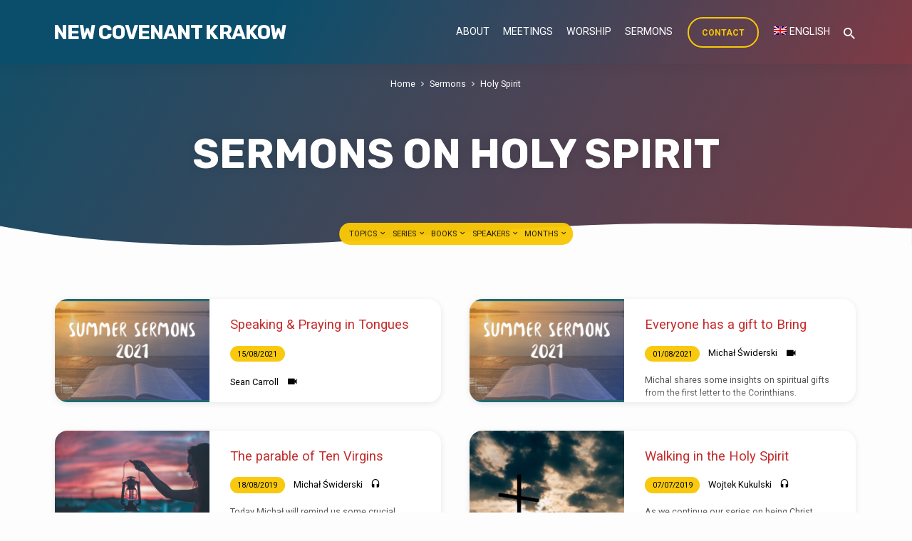

--- FILE ---
content_type: text/html; charset=UTF-8
request_url: https://jezuskrakow.pl/sermon-topic/holy-spirit/
body_size: 17432
content:
<!DOCTYPE html>
<html class="no-js" lang="en-US">
<head>
<meta charset="UTF-8" />
<meta name="viewport" content="width=device-width, initial-scale=1">
<link rel="profile" href="http://gmpg.org/xfn/11">
<meta name='robots' content='index, follow, max-image-preview:large, max-snippet:-1, max-video-preview:-1' />
<link rel="alternate" hreflang="en" href="https://jezuskrakow.pl/sermon-topic/holy-spirit/" />
<link rel="alternate" hreflang="x-default" href="https://jezuskrakow.pl/sermon-topic/holy-spirit/" />

<!-- Social Warfare v4.5.6 https://warfareplugins.com - BEGINNING OF OUTPUT -->
<style>
	@font-face {
		font-family: "sw-icon-font";
		src:url("https://jezuskrakow.pl/wp-content/plugins/social-warfare/assets/fonts/sw-icon-font.eot?ver=4.5.6");
		src:url("https://jezuskrakow.pl/wp-content/plugins/social-warfare/assets/fonts/sw-icon-font.eot?ver=4.5.6#iefix") format("embedded-opentype"),
		url("https://jezuskrakow.pl/wp-content/plugins/social-warfare/assets/fonts/sw-icon-font.woff?ver=4.5.6") format("woff"),
		url("https://jezuskrakow.pl/wp-content/plugins/social-warfare/assets/fonts/sw-icon-font.ttf?ver=4.5.6") format("truetype"),
		url("https://jezuskrakow.pl/wp-content/plugins/social-warfare/assets/fonts/sw-icon-font.svg?ver=4.5.6#1445203416") format("svg");
		font-weight: normal;
		font-style: normal;
		font-display:block;
	}
</style>
<!-- Social Warfare v4.5.6 https://warfareplugins.com - END OF OUTPUT -->


	<!-- This site is optimized with the Yoast SEO plugin v21.8 - https://yoast.com/wordpress/plugins/seo/ -->
	<title>Holy Spirit Archives - New Covenant Church</title>
	<link rel="canonical" href="https://jezuskrakow.pl/sermon-topic/holy-spirit/" />
	<meta property="og:locale" content="en_US" />
	<meta property="og:type" content="article" />
	<meta property="og:title" content="Holy Spirit Archives - New Covenant Church" />
	<meta property="og:url" content="https://jezuskrakow.pl/sermon-topic/holy-spirit/" />
	<meta property="og:site_name" content="New Covenant Church" />
	<meta property="og:image" content="https://jezuskrakow.pl/wp-content/uploads/2017/09/new-covenant-church-logo.png" />
	<meta property="og:image:width" content="690" />
	<meta property="og:image:height" content="200" />
	<meta property="og:image:type" content="image/png" />
	<meta name="twitter:card" content="summary_large_image" />
	<script type="application/ld+json" class="yoast-schema-graph">{"@context":"https://schema.org","@graph":[{"@type":"CollectionPage","@id":"https://jezuskrakow.pl/sermon-topic/holy-spirit/","url":"https://jezuskrakow.pl/sermon-topic/holy-spirit/","name":"Holy Spirit Archives - New Covenant Church","isPartOf":{"@id":"https://jezuskrakow.pl/#website"},"primaryImageOfPage":{"@id":"https://jezuskrakow.pl/sermon-topic/holy-spirit/#primaryimage"},"image":{"@id":"https://jezuskrakow.pl/sermon-topic/holy-spirit/#primaryimage"},"thumbnailUrl":"https://jezuskrakow.pl/wp-content/uploads/2021/07/Summer-2021.png","breadcrumb":{"@id":"https://jezuskrakow.pl/sermon-topic/holy-spirit/#breadcrumb"},"inLanguage":"en-US"},{"@type":"ImageObject","inLanguage":"en-US","@id":"https://jezuskrakow.pl/sermon-topic/holy-spirit/#primaryimage","url":"https://jezuskrakow.pl/wp-content/uploads/2021/07/Summer-2021.png","contentUrl":"https://jezuskrakow.pl/wp-content/uploads/2021/07/Summer-2021.png","width":1280,"height":720},{"@type":"BreadcrumbList","@id":"https://jezuskrakow.pl/sermon-topic/holy-spirit/#breadcrumb","itemListElement":[{"@type":"ListItem","position":1,"name":"Home","item":"https://jezuskrakow.pl/"},{"@type":"ListItem","position":2,"name":"Holy Spirit"}]},{"@type":"WebSite","@id":"https://jezuskrakow.pl/#website","url":"https://jezuskrakow.pl/","name":"New Covenant Church Krakow","description":"Evangelical Charismatic Church Krakow","publisher":{"@id":"https://jezuskrakow.pl/#organization"},"potentialAction":[{"@type":"SearchAction","target":{"@type":"EntryPoint","urlTemplate":"https://jezuskrakow.pl/?s={search_term_string}"},"query-input":"required name=search_term_string"}],"inLanguage":"en-US"},{"@type":"Organization","@id":"https://jezuskrakow.pl/#organization","name":"Kościół Nowego Przymierza","url":"https://jezuskrakow.pl/","logo":{"@type":"ImageObject","inLanguage":"en-US","@id":"https://jezuskrakow.pl/#/schema/logo/image/","url":"https://jezuskrakow.pl/wp-content/uploads/2017/05/Logo-KNP-thin-1.jpg","contentUrl":"https://jezuskrakow.pl/wp-content/uploads/2017/05/Logo-KNP-thin-1.jpg","width":690,"height":200,"caption":"Kościół Nowego Przymierza"},"image":{"@id":"https://jezuskrakow.pl/#/schema/logo/image/"},"sameAs":["https://www.facebook.com/Kościół-Nowe-Przymierze-New-Covenant-Church-Kraków-1587773998147643/"]}]}</script>
	<!-- / Yoast SEO plugin. -->


<link rel='dns-prefetch' href='//fonts.googleapis.com' />
<link rel="alternate" type="application/rss+xml" title="New Covenant Church &raquo; Feed" href="https://jezuskrakow.pl/feed/" />
<link rel="alternate" type="application/rss+xml" title="New Covenant Church &raquo; Comments Feed" href="https://jezuskrakow.pl/comments/feed/" />
<link rel="alternate" type="application/rss+xml" title="New Covenant Church &raquo; Holy Spirit Sermon Topic Feed" href="https://jezuskrakow.pl/sermon-topic/holy-spirit/feed/" />
<script type="text/javascript">
window._wpemojiSettings = {"baseUrl":"https:\/\/s.w.org\/images\/core\/emoji\/14.0.0\/72x72\/","ext":".png","svgUrl":"https:\/\/s.w.org\/images\/core\/emoji\/14.0.0\/svg\/","svgExt":".svg","source":{"concatemoji":"https:\/\/jezuskrakow.pl\/wp-includes\/js\/wp-emoji-release.min.js?ver=6.2.6"}};
/*! This file is auto-generated */
!function(e,a,t){var n,r,o,i=a.createElement("canvas"),p=i.getContext&&i.getContext("2d");function s(e,t){p.clearRect(0,0,i.width,i.height),p.fillText(e,0,0);e=i.toDataURL();return p.clearRect(0,0,i.width,i.height),p.fillText(t,0,0),e===i.toDataURL()}function c(e){var t=a.createElement("script");t.src=e,t.defer=t.type="text/javascript",a.getElementsByTagName("head")[0].appendChild(t)}for(o=Array("flag","emoji"),t.supports={everything:!0,everythingExceptFlag:!0},r=0;r<o.length;r++)t.supports[o[r]]=function(e){if(p&&p.fillText)switch(p.textBaseline="top",p.font="600 32px Arial",e){case"flag":return s("\ud83c\udff3\ufe0f\u200d\u26a7\ufe0f","\ud83c\udff3\ufe0f\u200b\u26a7\ufe0f")?!1:!s("\ud83c\uddfa\ud83c\uddf3","\ud83c\uddfa\u200b\ud83c\uddf3")&&!s("\ud83c\udff4\udb40\udc67\udb40\udc62\udb40\udc65\udb40\udc6e\udb40\udc67\udb40\udc7f","\ud83c\udff4\u200b\udb40\udc67\u200b\udb40\udc62\u200b\udb40\udc65\u200b\udb40\udc6e\u200b\udb40\udc67\u200b\udb40\udc7f");case"emoji":return!s("\ud83e\udef1\ud83c\udffb\u200d\ud83e\udef2\ud83c\udfff","\ud83e\udef1\ud83c\udffb\u200b\ud83e\udef2\ud83c\udfff")}return!1}(o[r]),t.supports.everything=t.supports.everything&&t.supports[o[r]],"flag"!==o[r]&&(t.supports.everythingExceptFlag=t.supports.everythingExceptFlag&&t.supports[o[r]]);t.supports.everythingExceptFlag=t.supports.everythingExceptFlag&&!t.supports.flag,t.DOMReady=!1,t.readyCallback=function(){t.DOMReady=!0},t.supports.everything||(n=function(){t.readyCallback()},a.addEventListener?(a.addEventListener("DOMContentLoaded",n,!1),e.addEventListener("load",n,!1)):(e.attachEvent("onload",n),a.attachEvent("onreadystatechange",function(){"complete"===a.readyState&&t.readyCallback()})),(e=t.source||{}).concatemoji?c(e.concatemoji):e.wpemoji&&e.twemoji&&(c(e.twemoji),c(e.wpemoji)))}(window,document,window._wpemojiSettings);
</script>
<style type="text/css">
img.wp-smiley,
img.emoji {
	display: inline !important;
	border: none !important;
	box-shadow: none !important;
	height: 1em !important;
	width: 1em !important;
	margin: 0 0.07em !important;
	vertical-align: -0.1em !important;
	background: none !important;
	padding: 0 !important;
}
</style>
	<!-- <link rel='stylesheet' id='social-warfare-block-css-css' href='https://jezuskrakow.pl/wp-content/plugins/social-warfare/assets/js/post-editor/dist/blocks.style.build.css?ver=6.2.6' type='text/css' media='all' /> -->
<!-- <link rel='stylesheet' id='wp-block-library-css' href='https://jezuskrakow.pl/wp-includes/css/dist/block-library/style.min.css?ver=6.2.6' type='text/css' media='all' /> -->
<!-- <link rel='stylesheet' id='classic-theme-styles-css' href='https://jezuskrakow.pl/wp-includes/css/classic-themes.min.css?ver=6.2.6' type='text/css' media='all' /> -->
<link rel="stylesheet" type="text/css" href="//jezuskrakow.pl/wp-content/cache/wpfc-minified/kxuhc33h/81c71.css" media="all"/>
<style id='global-styles-inline-css' type='text/css'>
body{--wp--preset--color--black: #000000;--wp--preset--color--cyan-bluish-gray: #abb8c3;--wp--preset--color--white: #fff;--wp--preset--color--pale-pink: #f78da7;--wp--preset--color--vivid-red: #cf2e2e;--wp--preset--color--luminous-vivid-orange: #ff6900;--wp--preset--color--luminous-vivid-amber: #fcb900;--wp--preset--color--light-green-cyan: #7bdcb5;--wp--preset--color--vivid-green-cyan: #00d084;--wp--preset--color--pale-cyan-blue: #8ed1fc;--wp--preset--color--vivid-cyan-blue: #0693e3;--wp--preset--color--vivid-purple: #9b51e0;--wp--preset--color--main: #0b4f6c;--wp--preset--color--accent: #c42d2d;--wp--preset--color--highlight: #f8c807;--wp--preset--color--dark: #000;--wp--preset--color--light: #777;--wp--preset--color--light-bg: #f5f5f5;--wp--preset--gradient--vivid-cyan-blue-to-vivid-purple: linear-gradient(135deg,rgba(6,147,227,1) 0%,rgb(155,81,224) 100%);--wp--preset--gradient--light-green-cyan-to-vivid-green-cyan: linear-gradient(135deg,rgb(122,220,180) 0%,rgb(0,208,130) 100%);--wp--preset--gradient--luminous-vivid-amber-to-luminous-vivid-orange: linear-gradient(135deg,rgba(252,185,0,1) 0%,rgba(255,105,0,1) 100%);--wp--preset--gradient--luminous-vivid-orange-to-vivid-red: linear-gradient(135deg,rgba(255,105,0,1) 0%,rgb(207,46,46) 100%);--wp--preset--gradient--very-light-gray-to-cyan-bluish-gray: linear-gradient(135deg,rgb(238,238,238) 0%,rgb(169,184,195) 100%);--wp--preset--gradient--cool-to-warm-spectrum: linear-gradient(135deg,rgb(74,234,220) 0%,rgb(151,120,209) 20%,rgb(207,42,186) 40%,rgb(238,44,130) 60%,rgb(251,105,98) 80%,rgb(254,248,76) 100%);--wp--preset--gradient--blush-light-purple: linear-gradient(135deg,rgb(255,206,236) 0%,rgb(152,150,240) 100%);--wp--preset--gradient--blush-bordeaux: linear-gradient(135deg,rgb(254,205,165) 0%,rgb(254,45,45) 50%,rgb(107,0,62) 100%);--wp--preset--gradient--luminous-dusk: linear-gradient(135deg,rgb(255,203,112) 0%,rgb(199,81,192) 50%,rgb(65,88,208) 100%);--wp--preset--gradient--pale-ocean: linear-gradient(135deg,rgb(255,245,203) 0%,rgb(182,227,212) 50%,rgb(51,167,181) 100%);--wp--preset--gradient--electric-grass: linear-gradient(135deg,rgb(202,248,128) 0%,rgb(113,206,126) 100%);--wp--preset--gradient--midnight: linear-gradient(135deg,rgb(2,3,129) 0%,rgb(40,116,252) 100%);--wp--preset--duotone--dark-grayscale: url('#wp-duotone-dark-grayscale');--wp--preset--duotone--grayscale: url('#wp-duotone-grayscale');--wp--preset--duotone--purple-yellow: url('#wp-duotone-purple-yellow');--wp--preset--duotone--blue-red: url('#wp-duotone-blue-red');--wp--preset--duotone--midnight: url('#wp-duotone-midnight');--wp--preset--duotone--magenta-yellow: url('#wp-duotone-magenta-yellow');--wp--preset--duotone--purple-green: url('#wp-duotone-purple-green');--wp--preset--duotone--blue-orange: url('#wp-duotone-blue-orange');--wp--preset--font-size--small: 13px;--wp--preset--font-size--medium: 20px;--wp--preset--font-size--large: 36px;--wp--preset--font-size--x-large: 42px;--wp--preset--spacing--20: 0.44rem;--wp--preset--spacing--30: 0.67rem;--wp--preset--spacing--40: 1rem;--wp--preset--spacing--50: 1.5rem;--wp--preset--spacing--60: 2.25rem;--wp--preset--spacing--70: 3.38rem;--wp--preset--spacing--80: 5.06rem;--wp--preset--shadow--natural: 6px 6px 9px rgba(0, 0, 0, 0.2);--wp--preset--shadow--deep: 12px 12px 50px rgba(0, 0, 0, 0.4);--wp--preset--shadow--sharp: 6px 6px 0px rgba(0, 0, 0, 0.2);--wp--preset--shadow--outlined: 6px 6px 0px -3px rgba(255, 255, 255, 1), 6px 6px rgba(0, 0, 0, 1);--wp--preset--shadow--crisp: 6px 6px 0px rgba(0, 0, 0, 1);}:where(.is-layout-flex){gap: 0.5em;}body .is-layout-flow > .alignleft{float: left;margin-inline-start: 0;margin-inline-end: 2em;}body .is-layout-flow > .alignright{float: right;margin-inline-start: 2em;margin-inline-end: 0;}body .is-layout-flow > .aligncenter{margin-left: auto !important;margin-right: auto !important;}body .is-layout-constrained > .alignleft{float: left;margin-inline-start: 0;margin-inline-end: 2em;}body .is-layout-constrained > .alignright{float: right;margin-inline-start: 2em;margin-inline-end: 0;}body .is-layout-constrained > .aligncenter{margin-left: auto !important;margin-right: auto !important;}body .is-layout-constrained > :where(:not(.alignleft):not(.alignright):not(.alignfull)){max-width: var(--wp--style--global--content-size);margin-left: auto !important;margin-right: auto !important;}body .is-layout-constrained > .alignwide{max-width: var(--wp--style--global--wide-size);}body .is-layout-flex{display: flex;}body .is-layout-flex{flex-wrap: wrap;align-items: center;}body .is-layout-flex > *{margin: 0;}:where(.wp-block-columns.is-layout-flex){gap: 2em;}.has-black-color{color: var(--wp--preset--color--black) !important;}.has-cyan-bluish-gray-color{color: var(--wp--preset--color--cyan-bluish-gray) !important;}.has-white-color{color: var(--wp--preset--color--white) !important;}.has-pale-pink-color{color: var(--wp--preset--color--pale-pink) !important;}.has-vivid-red-color{color: var(--wp--preset--color--vivid-red) !important;}.has-luminous-vivid-orange-color{color: var(--wp--preset--color--luminous-vivid-orange) !important;}.has-luminous-vivid-amber-color{color: var(--wp--preset--color--luminous-vivid-amber) !important;}.has-light-green-cyan-color{color: var(--wp--preset--color--light-green-cyan) !important;}.has-vivid-green-cyan-color{color: var(--wp--preset--color--vivid-green-cyan) !important;}.has-pale-cyan-blue-color{color: var(--wp--preset--color--pale-cyan-blue) !important;}.has-vivid-cyan-blue-color{color: var(--wp--preset--color--vivid-cyan-blue) !important;}.has-vivid-purple-color{color: var(--wp--preset--color--vivid-purple) !important;}.has-black-background-color{background-color: var(--wp--preset--color--black) !important;}.has-cyan-bluish-gray-background-color{background-color: var(--wp--preset--color--cyan-bluish-gray) !important;}.has-white-background-color{background-color: var(--wp--preset--color--white) !important;}.has-pale-pink-background-color{background-color: var(--wp--preset--color--pale-pink) !important;}.has-vivid-red-background-color{background-color: var(--wp--preset--color--vivid-red) !important;}.has-luminous-vivid-orange-background-color{background-color: var(--wp--preset--color--luminous-vivid-orange) !important;}.has-luminous-vivid-amber-background-color{background-color: var(--wp--preset--color--luminous-vivid-amber) !important;}.has-light-green-cyan-background-color{background-color: var(--wp--preset--color--light-green-cyan) !important;}.has-vivid-green-cyan-background-color{background-color: var(--wp--preset--color--vivid-green-cyan) !important;}.has-pale-cyan-blue-background-color{background-color: var(--wp--preset--color--pale-cyan-blue) !important;}.has-vivid-cyan-blue-background-color{background-color: var(--wp--preset--color--vivid-cyan-blue) !important;}.has-vivid-purple-background-color{background-color: var(--wp--preset--color--vivid-purple) !important;}.has-black-border-color{border-color: var(--wp--preset--color--black) !important;}.has-cyan-bluish-gray-border-color{border-color: var(--wp--preset--color--cyan-bluish-gray) !important;}.has-white-border-color{border-color: var(--wp--preset--color--white) !important;}.has-pale-pink-border-color{border-color: var(--wp--preset--color--pale-pink) !important;}.has-vivid-red-border-color{border-color: var(--wp--preset--color--vivid-red) !important;}.has-luminous-vivid-orange-border-color{border-color: var(--wp--preset--color--luminous-vivid-orange) !important;}.has-luminous-vivid-amber-border-color{border-color: var(--wp--preset--color--luminous-vivid-amber) !important;}.has-light-green-cyan-border-color{border-color: var(--wp--preset--color--light-green-cyan) !important;}.has-vivid-green-cyan-border-color{border-color: var(--wp--preset--color--vivid-green-cyan) !important;}.has-pale-cyan-blue-border-color{border-color: var(--wp--preset--color--pale-cyan-blue) !important;}.has-vivid-cyan-blue-border-color{border-color: var(--wp--preset--color--vivid-cyan-blue) !important;}.has-vivid-purple-border-color{border-color: var(--wp--preset--color--vivid-purple) !important;}.has-vivid-cyan-blue-to-vivid-purple-gradient-background{background: var(--wp--preset--gradient--vivid-cyan-blue-to-vivid-purple) !important;}.has-light-green-cyan-to-vivid-green-cyan-gradient-background{background: var(--wp--preset--gradient--light-green-cyan-to-vivid-green-cyan) !important;}.has-luminous-vivid-amber-to-luminous-vivid-orange-gradient-background{background: var(--wp--preset--gradient--luminous-vivid-amber-to-luminous-vivid-orange) !important;}.has-luminous-vivid-orange-to-vivid-red-gradient-background{background: var(--wp--preset--gradient--luminous-vivid-orange-to-vivid-red) !important;}.has-very-light-gray-to-cyan-bluish-gray-gradient-background{background: var(--wp--preset--gradient--very-light-gray-to-cyan-bluish-gray) !important;}.has-cool-to-warm-spectrum-gradient-background{background: var(--wp--preset--gradient--cool-to-warm-spectrum) !important;}.has-blush-light-purple-gradient-background{background: var(--wp--preset--gradient--blush-light-purple) !important;}.has-blush-bordeaux-gradient-background{background: var(--wp--preset--gradient--blush-bordeaux) !important;}.has-luminous-dusk-gradient-background{background: var(--wp--preset--gradient--luminous-dusk) !important;}.has-pale-ocean-gradient-background{background: var(--wp--preset--gradient--pale-ocean) !important;}.has-electric-grass-gradient-background{background: var(--wp--preset--gradient--electric-grass) !important;}.has-midnight-gradient-background{background: var(--wp--preset--gradient--midnight) !important;}.has-small-font-size{font-size: var(--wp--preset--font-size--small) !important;}.has-medium-font-size{font-size: var(--wp--preset--font-size--medium) !important;}.has-large-font-size{font-size: var(--wp--preset--font-size--large) !important;}.has-x-large-font-size{font-size: var(--wp--preset--font-size--x-large) !important;}
.wp-block-navigation a:where(:not(.wp-element-button)){color: inherit;}
:where(.wp-block-columns.is-layout-flex){gap: 2em;}
.wp-block-pullquote{font-size: 1.5em;line-height: 1.6;}
</style>
<!-- <link rel='stylesheet' id='wpml-legacy-horizontal-list-0-css' href='https://jezuskrakow.pl/wp-content/plugins/sitepress-multilingual-cms/templates/language-switchers/legacy-list-horizontal/style.min.css?ver=1' type='text/css' media='all' /> -->
<link rel="stylesheet" type="text/css" href="//jezuskrakow.pl/wp-content/cache/wpfc-minified/md7l7otd/fub6t.css" media="all"/>
<style id='wpml-legacy-horizontal-list-0-inline-css' type='text/css'>
.wpml-ls-statics-footer a, .wpml-ls-statics-footer .wpml-ls-sub-menu a, .wpml-ls-statics-footer .wpml-ls-sub-menu a:link, .wpml-ls-statics-footer li:not(.wpml-ls-current-language) .wpml-ls-link, .wpml-ls-statics-footer li:not(.wpml-ls-current-language) .wpml-ls-link:link {color:#444444;background-color:#ffffff;}.wpml-ls-statics-footer .wpml-ls-sub-menu a:hover,.wpml-ls-statics-footer .wpml-ls-sub-menu a:focus, .wpml-ls-statics-footer .wpml-ls-sub-menu a:link:hover, .wpml-ls-statics-footer .wpml-ls-sub-menu a:link:focus {color:#000000;background-color:#eeeeee;}.wpml-ls-statics-footer .wpml-ls-current-language > a {color:#444444;background-color:#ffffff;}.wpml-ls-statics-footer .wpml-ls-current-language:hover>a, .wpml-ls-statics-footer .wpml-ls-current-language>a:focus {color:#000000;background-color:#eeeeee;}
</style>
<!-- <link rel='stylesheet' id='wpml-menu-item-0-css' href='https://jezuskrakow.pl/wp-content/plugins/sitepress-multilingual-cms/templates/language-switchers/menu-item/style.min.css?ver=1' type='text/css' media='all' /> -->
<!-- <link rel='stylesheet' id='social_warfare-css' href='https://jezuskrakow.pl/wp-content/plugins/social-warfare/assets/css/style.min.css?ver=4.5.6' type='text/css' media='all' /> -->
<link rel="stylesheet" type="text/css" href="//jezuskrakow.pl/wp-content/cache/wpfc-minified/d4gia8u0/fub6t.css" media="all"/>
<link rel='stylesheet' id='jubilee-google-fonts-css' href='//fonts.googleapis.com/css?family=Rubik:300,400,700,300italic,400italic,700italic%7CRoboto:300,400,700,300italic,400italic,700italic' type='text/css' media='all' />
<!-- <link rel='stylesheet' id='materialdesignicons-css' href='https://jezuskrakow.pl/wp-content/themes/jubilee/css/materialdesignicons.min.css?ver=1.1.1' type='text/css' media='all' /> -->
<!-- <link rel='stylesheet' id='jubilee-style-css' href='https://jezuskrakow.pl/wp-content/themes/jubilee/style.css?ver=1.1.1' type='text/css' media='all' /> -->
<link rel="stylesheet" type="text/css" href="//jezuskrakow.pl/wp-content/cache/wpfc-minified/8hxjo9ch/4oryj.css" media="all"/>
<script type='text/javascript' src='https://jezuskrakow.pl/wp-includes/js/jquery/jquery.min.js?ver=3.6.4' id='jquery-core-js'></script>
<script type='text/javascript' src='https://jezuskrakow.pl/wp-includes/js/jquery/jquery-migrate.min.js?ver=3.4.0' id='jquery-migrate-js'></script>
<script type='text/javascript' id='ctfw-ie-unsupported-js-extra'>
/* <![CDATA[ */
var ctfw_ie_unsupported = {"default_version":"7","min_version":"5","max_version":"9","version":"7","message":"You are using an outdated version of Internet Explorer. Please upgrade your browser to use this site.","redirect_url":"http:\/\/browsehappy.com\/"};
/* ]]> */
</script>
<script type='text/javascript' src='https://jezuskrakow.pl/wp-content/themes/jubilee/framework/js/ie-unsupported.js?ver=1.1.1' id='ctfw-ie-unsupported-js'></script>
<script type='text/javascript' id='analytify-events-tracking-js-extra'>
/* <![CDATA[ */
var analytify_events_tracking = {"ajaxurl":"https:\/\/jezuskrakow.pl\/wp-admin\/admin-ajax.php","tracking_mode":"gtag","ga_mode":"ga4","tracking_code":"UA-96279994-1","is_track_user":"1","root_domain":"jezuskrakow.pl","affiliate_link":"","download_extension":"zip|mp3*|mpe*g|pdf|docx*|pptx*|xlsx*|rar*","anchor_tracking":""};
/* ]]> */
</script>
<script type='text/javascript' src='https://jezuskrakow.pl/wp-content/plugins/wp-analytify-pro/inc/modules/events-tracking/assets/js/analytify-events-tracking.min.js?ver=6.0.0' id='analytify-events-tracking-js'></script>
<script type='text/javascript' src='https://jezuskrakow.pl/wp-content/themes/jubilee/framework/js/jquery.fitvids.js?ver=1.1.1' id='fitvids-js'></script>
<script type='text/javascript' id='ctfw-responsive-embeds-js-extra'>
/* <![CDATA[ */
var ctfw_responsive_embeds = {"wp_responsive_embeds":"1"};
/* ]]> */
</script>
<script type='text/javascript' src='https://jezuskrakow.pl/wp-content/themes/jubilee/framework/js/responsive-embeds.js?ver=1.1.1' id='ctfw-responsive-embeds-js'></script>
<script type='text/javascript' src='https://jezuskrakow.pl/wp-content/themes/jubilee/js/lib/superfish.min.js?ver=1.1.1' id='superfish-js'></script>
<script type='text/javascript' src='https://jezuskrakow.pl/wp-content/themes/jubilee/js/lib/supersubs.js?ver=1.1.1' id='supersubs-js'></script>
<script type='text/javascript' src='https://jezuskrakow.pl/wp-content/themes/jubilee/js/lib/jquery.meanmenu.modified.js?ver=1.1.1' id='jquery-meanmenu-js'></script>
<script type='text/javascript' src='https://jezuskrakow.pl/wp-content/themes/jubilee/js/lib/js.cookie.min.js?ver=1.1.1' id='js-cookie-js'></script>
<script type='text/javascript' src='https://jezuskrakow.pl/wp-content/themes/jubilee/js/lib/jquery.waitforimages.min.js?ver=1.1.1' id='jquery-waitforimages-js'></script>
<script type='text/javascript' src='https://jezuskrakow.pl/wp-content/themes/jubilee/js/lib/jquery.dropdown.min.js?ver=1.1.1' id='jquery-dropdown-js'></script>
<script type='text/javascript' src='https://jezuskrakow.pl/wp-content/themes/jubilee/js/lib/jquery.matchHeight-min.js?ver=1.1.1' id='jquery-matchHeight-js'></script>
<script type='text/javascript' id='jubilee-main-js-extra'>
/* <![CDATA[ */
var jubilee_main = {"site_path":"\/","home_url":"https:\/\/jezuskrakow.pl","theme_url":"https:\/\/jezuskrakow.pl\/wp-content\/themes\/jubilee","is_ssl":"1","mobile_menu_close":"jubilee-icon jubilee-icon-mobile-menu-close mdi mdi-close","main_color":"#0b4f6c","accent_color":"#c42d2d","shapes":"organic","scroll_animations":"","comment_name_required":"1","comment_email_required":"1","comment_name_error_required":"Required","comment_email_error_required":"Required","comment_email_error_invalid":"Invalid Email","comment_url_error_invalid":"Invalid URL","comment_message_error_required":"Comment Required"};
/* ]]> */
</script>
<script type='text/javascript' src='https://jezuskrakow.pl/wp-content/themes/jubilee/js/main.js?ver=1.1.1' id='jubilee-main-js'></script>
<script type='text/javascript' id='wpml-browser-redirect-js-extra'>
/* <![CDATA[ */
var wpml_browser_redirect_params = {"pageLanguage":"en","languageUrls":{"en_us":"https:\/\/jezuskrakow.pl\/sermon-topic\/holy-spirit\/","en":"https:\/\/jezuskrakow.pl\/sermon-topic\/holy-spirit\/","us":"https:\/\/jezuskrakow.pl\/sermon-topic\/holy-spirit\/"},"cookie":{"name":"_icl_visitor_lang_js","domain":"jezuskrakow.pl","path":"\/","expiration":480}};
/* ]]> */
</script>
<script type='text/javascript' src='https://jezuskrakow.pl/wp-content/plugins/sitepress-multilingual-cms/dist/js/browser-redirect/app.js?ver=472900' id='wpml-browser-redirect-js'></script>
<link rel="https://api.w.org/" href="https://jezuskrakow.pl/wp-json/" /><link rel="alternate" type="application/json" href="https://jezuskrakow.pl/wp-json/wp/v2/ctc_sermon_topic/152" /><link rel="EditURI" type="application/rsd+xml" title="RSD" href="https://jezuskrakow.pl/xmlrpc.php?rsd" />
<link rel="wlwmanifest" type="application/wlwmanifest+xml" href="https://jezuskrakow.pl/wp-includes/wlwmanifest.xml" />
<meta name="generator" content="WordPress 6.2.6" />
<meta name="generator" content="WPML ver:4.7.2 stt:1,41,46;" />
<!-- This code is added by Analytify (6.0.2) https://analytify.io/ !-->
			<script async src="https://www.googletagmanager.com/gtag/js?id=?UA-96279994-1"></script>
			<script>
			window.dataLayer = window.dataLayer || [];
			function gtag(){dataLayer.push(arguments);}
			gtag('js', new Date());

			const configuration = JSON.parse( '{"anonymize_ip":"false","forceSSL":"false","allow_display_features":"false","debug_mode":true}' );
			const gaID = 'UA-96279994-1';

			
			gtag('config', gaID, configuration);

			
			</script>

			<!-- This code is added by Analytify (6.0.2) !-->
<style type="text/css">.has-main-background-color,p.has-main-background-color { background-color: #0b4f6c; }.has-main-color,p.has-main-color { color: #0b4f6c; }.has-accent-background-color,p.has-accent-background-color { background-color: #c42d2d; }.has-accent-color,p.has-accent-color { color: #c42d2d; }.has-highlight-background-color,p.has-highlight-background-color { background-color: #f8c807; }.has-highlight-color,p.has-highlight-color { color: #f8c807; }.has-dark-background-color,p.has-dark-background-color { background-color: #000; }.has-dark-color,p.has-dark-color { color: #000; }.has-light-background-color,p.has-light-background-color { background-color: #777; }.has-light-color,p.has-light-color { color: #777; }.has-light-bg-background-color,p.has-light-bg-background-color { background-color: #f5f5f5; }.has-light-bg-color,p.has-light-bg-color { color: #f5f5f5; }.has-white-background-color,p.has-white-background-color { background-color: #fff; }.has-white-color,p.has-white-color { color: #fff; }</style>

<style type="text/css">
#jubilee-logo-text {
	font-family: 'Rubik', Arial, Helvetica, sans-serif;
}

.jubilee-entry-content h1, .jubilee-entry-content h2, .jubilee-entry-content h3, .jubilee-entry-content h4, .jubilee-entry-content h5, .jubilee-entry-content h6, .jubilee-entry-content .jubilee-h1, .jubilee-entry-content .jubilee-h2, .jubilee-entry-content .jubilee-h3, .jubilee-entry-content .jubilee-h4, .jubilee-entry-content .jubilee-h5, .jubilee-entry-content .jubilee-h6, .mce-content-body h1, .mce-content-body h2, .mce-content-body h3, .mce-content-body h4, .mce-content-body h5, .mce-content-body h6, .textwidget h1, .textwidget h2, .textwidget h3, .textwidget h4, .textwidget h5, .textwidget h6, .jubilee-custom-section-content h1, .jubilee-custom-section-content h2, #jubilee-banner-title div, .jubilee-widget-title, .jubilee-caption-image-title, #jubilee-comments-title, #reply-title, .jubilee-nav-block-title, .has-drop-cap:not(:focus):first-letter, #jubilee-map-section-address {
	font-family: 'Rubik', Arial, Helvetica, sans-serif;
}

#jubilee-header-menu-content, .mean-container .mean-nav, #jubilee-header-archives, .jq-dropdown, #jubilee-footer-menu, .jubilee-button, .jubilee-buttons-list a, .jubilee-menu-button > a, input[type=submit], .widget_tag_cloud a, .wp-block-file .wp-block-file__button {
	font-family: 'Roboto', Arial, Helvetica, sans-serif;
}

body, #cancel-comment-reply-link, .jubilee-entry-short-meta a:not(.jubilee-icon), .jubilee-entry-content-short a, .ctfw-breadcrumbs, .jubilee-caption-image-description, .jubilee-entry-full-meta-second-line, #jubilee-header-archives-section-name, .jubilee-comment-title span, #jubilee-calendar-title-category, #jubilee-header-search-mobile input[type=text], .jubilee-entry-full-content .jubilee-sermon-index-list li li a:not(.jubilee-icon), pre.wp-block-verse, .jubilee-entry-short-title a {
	font-family: 'Roboto', Arial, Helvetica, sans-serif;
}

.jubilee-calendar-table-top, .jubilee-calendar-table-header-row, .jubilee-button:not(.jubilee-button-secondary), .jubilee-buttons-list a:not(.jubilee-button-secondary), input[type=submit]:not(.jubilee-button-secondary), .jubilee-nav-left-right a, .wp-block-file .wp-block-file__button {
	background: #0b4f6c;
}

.jubilee-color-main-bg, #jubilee-header-top-bg, .page-template-homepage #jubilee-header-top-bg, .tooltipster-sidetip.jubilee-tooltipster .tooltipster-box, .has-main-background-color, p.has-main-background-color {
	background: rgba(11, 79, 108, 0.97);
	background: linear-gradient( 120deg, rgba(11, 79, 108, 0.97) 30%, rgba(196, 45, 45, 0.97) 140%);
}

.jubilee-color-main-bg-alt {
	background: rgba(11, 79, 108, 0.97);
	background: linear-gradient( 120deg, rgba(11, 79, 108, 0.97) 0%, rgba(196, 45, 45, 0.97) 160%);
}

.jubilee-button.jubilee-button-secondary:hover, .jubilee-buttons-list a.jubilee-button-secondary:hover, .widget_tag_cloud a:hover {
	border-color: #0b4f6c !important;
}

#jubilee-header-top.jubilee-header-has-line {
	border-color: rgba(11, 79, 108, 0.97);
}

.jubilee-entry-content a:hover:not(.jubilee-button):not(.wp-block-file__button), .jubilee-entry-compact-right a:hover, .jubilee-entry-full-meta a:hover, a:hover, #jubilee-map-section-list a:hover, .jubilee-entry-full-meta a:hover, .jubilee-entry-full-content .jubilee-entry-short-meta a:hover, .jubilee-entry-full-meta > li a.mdi:hover, #respond a:hover, .mean-container .mean-nav ul li a.mean-expand, .has-main-color, p.has-main-color, .jubilee-button.jubilee-button-secondary:hover, .jubilee-buttons-list a.jubilee-button-secondary:hover, .widget_tag_cloud a:hover {
	color: #0b4f6c !important;
}

a, p.has-text-color:not(.has-background) a, #jubilee-map-section-marker .jubilee-icon, #jubilee-calendar-remove-category a:hover, #jubilee-calendar-header-right a, .widget_search .jubilee-search-button:hover {
	color: #c42d2d;
}

.jubilee-button.jubilee-button-secondary, .jubilee-buttons-list a.jubilee-button-secondary, .widget_tag_cloud a, .has-accent-color, p.has-accent-color {
	color: #c42d2d !important;
}

.jubilee-button.jubilee-button-secondary, .jubilee-buttons-list a.jubilee-button-secondary, .widget_tag_cloud a, input:focus, textarea:focus {
	border-color: #c42d2d;
}

.has-accent-background-color, p.has-accent-background-color, .jubilee-button:not(.jubilee-button-secondary):hover, .jubilee-buttons-list a:not(.jubilee-button-secondary):hover, input[type=submit]:not(.jubilee-button-secondary):hover, .jubilee-nav-left-right a:not(.jubilee-button-secondary):hover, .wp-block-file .wp-block-file__button:not(.jubilee-button-secondary):hover {
	background-color: #c42d2d;
}

.jubilee-color-accent-bg, #jubilee-sticky-inner, .sf-menu ul, .mean-container .mean-nav, .jq-dropdown .jq-dropdown-menu, .jq-dropdown .jq-dropdown-panel {
	background: rgba(196, 45, 45, 0.97);
	background: linear-gradient( 120deg, rgba(196, 45, 45, 0.97) -20%, rgba(11, 79, 108, 0.97) 120%);
}

#jubilee-header-menu-content > li.jubilee-menu-button > a, .jubilee-sticky-item-title:hover {
	color: #f8c807;
}

#jubilee-header-menu-content > li:hover > a, .mean-container .mean-nav ul li a:not(.mean-expand):hover, #jubilee-header-search a:hover, #jubilee-footer-menu a:hover, #jubilee-footer-notice a:hover, #jubilee-sticky-content-custom-content a:hover, #jubilee-header-menu-content ul > li:hover > a, #jubilee-header-menu-content ul ul li:hover > a, #jubilee-header-menu-content ul ul li.sfHover > a, #jubilee-header-menu-content ul ul li a:focus, #jubilee-header-menu-content ul ul li a:hover, #jubilee-header-menu-content ul ul li a:active, #jubilee-dropdown-container a:hover, .jq-dropdown .jq-dropdown-menu a:hover, .jq-dropdown .jq-dropdown-panel a:hover {
	color: #f8c807 !important;
}

.jubilee-entry-compact-image time, .jubilee-entry-compact-date time, .jubilee-entry-short-label, .jubilee-colored-section-label, .jubilee-comment-meta time, .jubilee-entry-full-meta > li.jubilee-entry-full-date .jubilee-event-date-label, .jubilee-entry-full-meta > li.jubilee-entry-full-meta-bold, .jubilee-sticky-item-date, #jubilee-map-section-date .jubilee-map-section-item-text, .jubilee-calendar-table-day-today .jubilee-calendar-table-day-heading, #jubilee-header-archives, .jubilee-calendar-table-day-today-bg {
	background: rgba(248, 200, 7, 0.97);
}

body:not(.jubilee-no-mark) mark {
	background: transparent;
	background: linear-gradient( 180deg, transparent 55%, #f8c807 40% );
}

.jubilee-menu-button > a {
	border-color: #f8c807 !important;
}

</style>
<script type="text/javascript">

jQuery( 'html' )
 	.removeClass( 'no-js' )
 	.addClass( 'js' );

</script>
</head>
<body class="archive tax-ctc_sermon_topic term-holy-spirit term-152 wp-embed-responsive ctfw-has-loop-multiple jubilee-logo-font-rubik jubilee-heading-font-rubik jubilee-nav-font-roboto jubilee-body-font-roboto jubilee-no-logo-image jubilee-has-uppercase jubilee-shapes-organic jubilee-no-scroll-animations jubilee-single-no-map jubilee-content-width-980">
<svg xmlns="http://www.w3.org/2000/svg" viewBox="0 0 0 0" width="0" height="0" focusable="false" role="none" style="visibility: hidden; position: absolute; left: -9999px; overflow: hidden;" ><defs><filter id="wp-duotone-dark-grayscale"><feColorMatrix color-interpolation-filters="sRGB" type="matrix" values=" .299 .587 .114 0 0 .299 .587 .114 0 0 .299 .587 .114 0 0 .299 .587 .114 0 0 " /><feComponentTransfer color-interpolation-filters="sRGB" ><feFuncR type="table" tableValues="0 0.49803921568627" /><feFuncG type="table" tableValues="0 0.49803921568627" /><feFuncB type="table" tableValues="0 0.49803921568627" /><feFuncA type="table" tableValues="1 1" /></feComponentTransfer><feComposite in2="SourceGraphic" operator="in" /></filter></defs></svg><svg xmlns="http://www.w3.org/2000/svg" viewBox="0 0 0 0" width="0" height="0" focusable="false" role="none" style="visibility: hidden; position: absolute; left: -9999px; overflow: hidden;" ><defs><filter id="wp-duotone-grayscale"><feColorMatrix color-interpolation-filters="sRGB" type="matrix" values=" .299 .587 .114 0 0 .299 .587 .114 0 0 .299 .587 .114 0 0 .299 .587 .114 0 0 " /><feComponentTransfer color-interpolation-filters="sRGB" ><feFuncR type="table" tableValues="0 1" /><feFuncG type="table" tableValues="0 1" /><feFuncB type="table" tableValues="0 1" /><feFuncA type="table" tableValues="1 1" /></feComponentTransfer><feComposite in2="SourceGraphic" operator="in" /></filter></defs></svg><svg xmlns="http://www.w3.org/2000/svg" viewBox="0 0 0 0" width="0" height="0" focusable="false" role="none" style="visibility: hidden; position: absolute; left: -9999px; overflow: hidden;" ><defs><filter id="wp-duotone-purple-yellow"><feColorMatrix color-interpolation-filters="sRGB" type="matrix" values=" .299 .587 .114 0 0 .299 .587 .114 0 0 .299 .587 .114 0 0 .299 .587 .114 0 0 " /><feComponentTransfer color-interpolation-filters="sRGB" ><feFuncR type="table" tableValues="0.54901960784314 0.98823529411765" /><feFuncG type="table" tableValues="0 1" /><feFuncB type="table" tableValues="0.71764705882353 0.25490196078431" /><feFuncA type="table" tableValues="1 1" /></feComponentTransfer><feComposite in2="SourceGraphic" operator="in" /></filter></defs></svg><svg xmlns="http://www.w3.org/2000/svg" viewBox="0 0 0 0" width="0" height="0" focusable="false" role="none" style="visibility: hidden; position: absolute; left: -9999px; overflow: hidden;" ><defs><filter id="wp-duotone-blue-red"><feColorMatrix color-interpolation-filters="sRGB" type="matrix" values=" .299 .587 .114 0 0 .299 .587 .114 0 0 .299 .587 .114 0 0 .299 .587 .114 0 0 " /><feComponentTransfer color-interpolation-filters="sRGB" ><feFuncR type="table" tableValues="0 1" /><feFuncG type="table" tableValues="0 0.27843137254902" /><feFuncB type="table" tableValues="0.5921568627451 0.27843137254902" /><feFuncA type="table" tableValues="1 1" /></feComponentTransfer><feComposite in2="SourceGraphic" operator="in" /></filter></defs></svg><svg xmlns="http://www.w3.org/2000/svg" viewBox="0 0 0 0" width="0" height="0" focusable="false" role="none" style="visibility: hidden; position: absolute; left: -9999px; overflow: hidden;" ><defs><filter id="wp-duotone-midnight"><feColorMatrix color-interpolation-filters="sRGB" type="matrix" values=" .299 .587 .114 0 0 .299 .587 .114 0 0 .299 .587 .114 0 0 .299 .587 .114 0 0 " /><feComponentTransfer color-interpolation-filters="sRGB" ><feFuncR type="table" tableValues="0 0" /><feFuncG type="table" tableValues="0 0.64705882352941" /><feFuncB type="table" tableValues="0 1" /><feFuncA type="table" tableValues="1 1" /></feComponentTransfer><feComposite in2="SourceGraphic" operator="in" /></filter></defs></svg><svg xmlns="http://www.w3.org/2000/svg" viewBox="0 0 0 0" width="0" height="0" focusable="false" role="none" style="visibility: hidden; position: absolute; left: -9999px; overflow: hidden;" ><defs><filter id="wp-duotone-magenta-yellow"><feColorMatrix color-interpolation-filters="sRGB" type="matrix" values=" .299 .587 .114 0 0 .299 .587 .114 0 0 .299 .587 .114 0 0 .299 .587 .114 0 0 " /><feComponentTransfer color-interpolation-filters="sRGB" ><feFuncR type="table" tableValues="0.78039215686275 1" /><feFuncG type="table" tableValues="0 0.94901960784314" /><feFuncB type="table" tableValues="0.35294117647059 0.47058823529412" /><feFuncA type="table" tableValues="1 1" /></feComponentTransfer><feComposite in2="SourceGraphic" operator="in" /></filter></defs></svg><svg xmlns="http://www.w3.org/2000/svg" viewBox="0 0 0 0" width="0" height="0" focusable="false" role="none" style="visibility: hidden; position: absolute; left: -9999px; overflow: hidden;" ><defs><filter id="wp-duotone-purple-green"><feColorMatrix color-interpolation-filters="sRGB" type="matrix" values=" .299 .587 .114 0 0 .299 .587 .114 0 0 .299 .587 .114 0 0 .299 .587 .114 0 0 " /><feComponentTransfer color-interpolation-filters="sRGB" ><feFuncR type="table" tableValues="0.65098039215686 0.40392156862745" /><feFuncG type="table" tableValues="0 1" /><feFuncB type="table" tableValues="0.44705882352941 0.4" /><feFuncA type="table" tableValues="1 1" /></feComponentTransfer><feComposite in2="SourceGraphic" operator="in" /></filter></defs></svg><svg xmlns="http://www.w3.org/2000/svg" viewBox="0 0 0 0" width="0" height="0" focusable="false" role="none" style="visibility: hidden; position: absolute; left: -9999px; overflow: hidden;" ><defs><filter id="wp-duotone-blue-orange"><feColorMatrix color-interpolation-filters="sRGB" type="matrix" values=" .299 .587 .114 0 0 .299 .587 .114 0 0 .299 .587 .114 0 0 .299 .587 .114 0 0 " /><feComponentTransfer color-interpolation-filters="sRGB" ><feFuncR type="table" tableValues="0.098039215686275 1" /><feFuncG type="table" tableValues="0 0.66274509803922" /><feFuncB type="table" tableValues="0.84705882352941 0.41960784313725" /><feFuncA type="table" tableValues="1 1" /></feComponentTransfer><feComposite in2="SourceGraphic" operator="in" /></filter></defs></svg>
<header id="jubilee-header">

	
<div id="jubilee-header-top" class="jubilee-header-has-search">

	<div>

		<div id="jubilee-header-top-bg">

			<svg class="jubilee-top-shape jubilee-shape-organic jubilee-show-shape" xmlns="http://www.w3.org/2000/svg" viewBox="0 0 1350.28 68.4" preserveAspectRatio="none">
				<path d="M0,7.62c92.23,36,202.27,57.47,335.08,57.47C557.82,65.09,748,0,1001.13,0c168.79,0,349.1,47,349.1,47V68.36H0"/>
			</svg>

			<svg class="jubilee-top-shape jubilee-shape-angled" xmlns="http://www.w3.org/2000/svg" viewBox="0 0 100 100" preserveAspectRatio="none">
				<polygon points="0,100 100,0 100,100"/>
			</svg>

		</div>

		<div id="jubilee-header-top-container" class="jubilee-centered-large">

			<div id="jubilee-header-top-inner">

				
<div id="jubilee-logo">

	<div id="jubilee-logo-content">

		
			<div id="jubilee-logo-text" class="jubilee-logo-text-medium">
				<div id="jubilee-logo-text-inner">
					<a href="https://jezuskrakow.pl/">
						New Covenant Krakow					</a>
				</div>
			</div>

		
	</div>

</div>

				<nav id="jubilee-header-menu">

					<div id="jubilee-header-menu-inner">

						<ul id="jubilee-header-menu-content" class="sf-menu"><li id="menu-item-30" class="menu-item menu-item-type-custom menu-item-object-custom menu-item-has-children menu-item-30"><a href="http://jezuskrakow.pl/who-we-are/">About</a>
<ul class="sub-menu">
	<li id="menu-item-28" class="menu-item menu-item-type-post_type menu-item-object-page menu-item-28"><a href="https://jezuskrakow.pl/who-we-are/">Who we are</a></li>
	<li id="menu-item-27" class="menu-item menu-item-type-post_type menu-item-object-page menu-item-27"><a href="https://jezuskrakow.pl/what-we-believe/">What We Believe</a></li>
	<li id="menu-item-146" class="menu-item menu-item-type-post_type menu-item-object-page menu-item-146"><a href="https://jezuskrakow.pl/service-opportunities/">Service Opportunities</a></li>
</ul>
</li>
<li id="menu-item-26" class="menu-item menu-item-type-post_type menu-item-object-page menu-item-has-children menu-item-26"><a href="https://jezuskrakow.pl/meetings/">Meetings</a>
<ul class="sub-menu">
	<li id="menu-item-2209" class="menu-item menu-item-type-post_type menu-item-object-page menu-item-2209"><a href="https://jezuskrakow.pl/plan-a-visit/">Plan a Visit</a></li>
	<li id="menu-item-2340" class="menu-item menu-item-type-post_type menu-item-object-page menu-item-2340"><a href="https://jezuskrakow.pl/online-homegroups/">Homegroups</a></li>
</ul>
</li>
<li id="menu-item-24" class="menu-item menu-item-type-post_type menu-item-object-page menu-item-24"><a href="https://jezuskrakow.pl/worship/">Worship</a></li>
<li id="menu-item-490" class="menu-item menu-item-type-custom menu-item-object-custom menu-item-490"><a href="https://jezuskrakow.pl/sermons-series/">Sermons</a></li>
<li id="menu-item-25" class="jubilee-menu-button menu-item menu-item-type-post_type menu-item-object-page menu-item-has-children menu-item-25"><a href="https://jezuskrakow.pl/contact/">Contact</a>
<ul class="sub-menu">
	<li id="menu-item-1091" class="menu-item menu-item-type-post_type menu-item-object-page menu-item-1091"><a href="https://jezuskrakow.pl/moving-to-krakow/">Moving to Krakow?</a></li>
</ul>
</li>
<li id="menu-item-wpml-ls-2-en" class="menu-item wpml-ls-slot-2 wpml-ls-item wpml-ls-item-en wpml-ls-current-language wpml-ls-menu-item wpml-ls-first-item wpml-ls-last-item menu-item-type-wpml_ls_menu_item menu-item-object-wpml_ls_menu_item menu-item-wpml-ls-2-en"><a title="Switch to English" href="https://jezuskrakow.pl/sermon-topic/holy-spirit/"><img
            class="wpml-ls-flag"
            src="https://jezuskrakow.pl/wp-content/plugins/sitepress-multilingual-cms/res/flags/en.png"
            alt=""
            width=18
            height=12
    /><span class="wpml-ls-native" lang="en">English</span></a></li>
</ul>
					</div>

				</nav>

				
					<div id="jubilee-header-search" role="search">

						<div id="jubilee-header-search-opened">

							
<div class="jubilee-search-form">

	<form method="get" action="https://jezuskrakow.pl/">

		<label class="screen-reader-text">Search</label>

		<div class="jubilee-search-field">
			<input type="text" name="s" />
		</div>

				<a href="#" onClick="jQuery( this ).parent( 'form' ).submit(); return false;" class="jubilee-search-button jubilee-icon jubilee-icon-search-button mdi mdi-magnify"></a>

	<input type='hidden' name='lang' value='en' /></form>

</div>
							<a href="#" id="jubilee-header-search-close" class="jubilee-icon jubilee-icon-search-cancel mdi mdi-close"></a>

						</div>

						<div id="jubilee-header-search-closed">
							<a href="#" id="jubilee-header-search-open" class="jubilee-icon jubilee-icon-search-button mdi mdi-magnify"></a>
						</div>

					</div>

				
				<div id="jubilee-header-mobile-menu"></div>

			</div>

		</div>

	</div>

</div>
	
<div id="jubilee-banner" class="jubilee-color-main-bg-alt jubilee-banner-title-length-20 jubilee-no-header-image jubilee-has-header-title jubilee-has-breadcrumbs jubilee-has-header-archives jubilee-has-header-top">

	
		<div id="jubilee-banner-darken"></div>

	
	<svg class="jubilee-header-shape jubilee-shape-organic jubilee-show-shape" xmlns="http://www.w3.org/2000/svg" viewBox="0 0 1350.28 68.4" preserveAspectRatio="none">
		<path d="M0,7.66c92.23,36,202.27,57.47,335.08,57.47C557.82,65.13,740.05,0,993.23,0c168.79,0,357,14.65,357,14.65V68.4H0"/>
	</svg>

	<svg class="jubilee-header-shape jubilee-shape-angled" xmlns="http://www.w3.org/2000/svg" viewBox="0 0 100 100" preserveAspectRatio="none">
		<polygon points="0,100 100,0 100,100"/>
	</svg>

	<div id="jubilee-banner-inner" class="jubilee-centered-large">

		
		<div id="jubilee-banner-title">
						<div class="jubilee-h1">Sermons on Holy Spirit</div>
		</div>

		
			<div id="jubilee-banner-top">

				<div class="ctfw-breadcrumbs"><a href="https://jezuskrakow.pl/">Home</a> <span class="jubilee-breadcrumb-separator jubilee-icon jubilee-icon-breadcrumb-separator mdi mdi-chevron-right"></span> <a href="https://jezuskrakow.pl/sermons/">Sermons</a> <span class="jubilee-breadcrumb-separator jubilee-icon jubilee-icon-breadcrumb-separator mdi mdi-chevron-right"></span> <a href="https://jezuskrakow.pl/sermon-topic/holy-spirit/">Holy Spirit</a></div>
				
					<ul id="jubilee-header-archives">

						<li id="jubilee-header-archives-section-name" class="jubilee-header-archive-top">

							
															Sermons							
						</li>

						
							
								<li class="jubilee-header-archive-top">

									<a href="#" class="jubilee-header-archive-top-name">
										Topics										<span class="jubilee-icon jubilee-icon-archive-dropdown mdi mdi-chevron-down"></span>
									</a>

									<div id="jubilee-header-sermon-topic-dropdown" class="jubilee-header-archive-dropdown jq-dropdown">

			  							<div class="jq-dropdown-panel">

											<ul class="jubilee-header-archive-list">

												
													<li>

														<a href="https://jezuskrakow.pl/sermon-topic/calling/" title="Calling">Calling</a>

																													<span class="jubilee-header-archive-dropdown-count">2</span>
														
													</li>

												
													<li>

														<a href="https://jezuskrakow.pl/sermon-topic/character/" title="Character">Character</a>

																													<span class="jubilee-header-archive-dropdown-count">1</span>
														
													</li>

												
													<li>

														<a href="https://jezuskrakow.pl/sermon-topic/christ/" title="Christ">Christ</a>

																													<span class="jubilee-header-archive-dropdown-count">12</span>
														
													</li>

												
													<li>

														<a href="https://jezuskrakow.pl/sermon-topic/christmas/" title="Christmas">Christmas</a>

																													<span class="jubilee-header-archive-dropdown-count">2</span>
														
													</li>

												
													<li>

														<a href="https://jezuskrakow.pl/sermon-topic/church/" title="Church">Church</a>

																													<span class="jubilee-header-archive-dropdown-count">12</span>
														
													</li>

												
													<li>

														<a href="https://jezuskrakow.pl/sermon-topic/criticism/" title="criticism">criticism</a>

																													<span class="jubilee-header-archive-dropdown-count">1</span>
														
													</li>

												
													<li>

														<a href="https://jezuskrakow.pl/sermon-topic/discipleship/" title="Discipleship">Discipleship</a>

																													<span class="jubilee-header-archive-dropdown-count">16</span>
														
													</li>

												
													<li>

														<a href="https://jezuskrakow.pl/sermon-topic/evangelism/" title="Evangelism">Evangelism</a>

																													<span class="jubilee-header-archive-dropdown-count">5</span>
														
													</li>

												
													<li>

														<a href="https://jezuskrakow.pl/sermon-topic/faithfulness/" title="Faithfulness">Faithfulness</a>

																													<span class="jubilee-header-archive-dropdown-count">1</span>
														
													</li>

												
													<li>

														<a href="https://jezuskrakow.pl/sermon-topic/finance/" title="Finance">Finance</a>

																													<span class="jubilee-header-archive-dropdown-count">3</span>
														
													</li>

												
													<li>

														<a href="https://jezuskrakow.pl/sermon-topic/happiness/" title="Happiness">Happiness</a>

																													<span class="jubilee-header-archive-dropdown-count">1</span>
														
													</li>

												
													<li>

														<a href="https://jezuskrakow.pl/sermon-topic/healing/" title="Healing">Healing</a>

																													<span class="jubilee-header-archive-dropdown-count">3</span>
														
													</li>

												
												
													<li class="jubilee-header-archive-dropdown-all">

														<a href="https://jezuskrakow.pl/sermon-topics/">
															All Topics														</a>

													</li>

												
											</ul>

										</div>

									</div>

								</li>

							
						
							
								<li class="jubilee-header-archive-top">

									<a href="#" class="jubilee-header-archive-top-name">
										Series										<span class="jubilee-icon jubilee-icon-archive-dropdown mdi mdi-chevron-down"></span>
									</a>

									<div id="jubilee-header-sermon-series-dropdown" class="jubilee-header-archive-dropdown jq-dropdown">

			  							<div class="jq-dropdown-panel">

											<ul class="jubilee-header-archive-list">

												
													<li>

														<a href="https://jezuskrakow.pl/sermon-series/galatians/" title="Galatians">Galatians</a>

																													<span class="jubilee-header-archive-dropdown-count">11</span>
														
													</li>

												
													<li>

														<a href="https://jezuskrakow.pl/sermon-series/summer-2021/" title="Summer 2021">Summer 2021</a>

																													<span class="jubilee-header-archive-dropdown-count">8</span>
														
													</li>

												
													<li>

														<a href="https://jezuskrakow.pl/sermon-series/john/" title="John">John</a>

																													<span class="jubilee-header-archive-dropdown-count">20</span>
														
													</li>

												
													<li>

														<a href="https://jezuskrakow.pl/sermon-series/james/" title="James">James</a>

																													<span class="jubilee-header-archive-dropdown-count">23</span>
														
													</li>

												
													<li>

														<a href="https://jezuskrakow.pl/sermon-series/parenting/" title="Parenting">Parenting</a>

																													<span class="jubilee-header-archive-dropdown-count">3</span>
														
													</li>

												
													<li>

														<a href="https://jezuskrakow.pl/sermon-series/psalms/" title="Psalms">Psalms</a>

																													<span class="jubilee-header-archive-dropdown-count">15</span>
														
													</li>

												
													<li>

														<a href="https://jezuskrakow.pl/sermon-series/marriage-course/" title="Marriage Course">Marriage Course</a>

																													<span class="jubilee-header-archive-dropdown-count">2</span>
														
													</li>

												
													<li>

														<a href="https://jezuskrakow.pl/sermon-series/resurrection/" title="Resurrection">Resurrection</a>

																													<span class="jubilee-header-archive-dropdown-count">1</span>
														
													</li>

												
													<li>

														<a href="https://jezuskrakow.pl/sermon-series/colossians/" title="Colossians">Colossians</a>

																													<span class="jubilee-header-archive-dropdown-count">8</span>
														
													</li>

												
													<li>

														<a href="https://jezuskrakow.pl/sermon-series/biblical-hermeneutics/" title="Biblical hermeneutics">Biblical hermeneutics</a>

																													<span class="jubilee-header-archive-dropdown-count">3</span>
														
													</li>

												
													<li>

														<a href="https://jezuskrakow.pl/sermon-series/about-jesus/" title="About Jesus">About Jesus</a>

																													<span class="jubilee-header-archive-dropdown-count">7</span>
														
													</li>

												
													<li>

														<a href="https://jezuskrakow.pl/sermon-series/union-with-christ/" title="Union with Christ">Union with Christ</a>

																													<span class="jubilee-header-archive-dropdown-count">3</span>
														
													</li>

												
												
													<li class="jubilee-header-archive-dropdown-all">

														<a href="https://jezuskrakow.pl/sermons-series/">
															All Series														</a>

													</li>

												
											</ul>

										</div>

									</div>

								</li>

							
						
							
								<li class="jubilee-header-archive-top">

									<a href="#" class="jubilee-header-archive-top-name">
										Books										<span class="jubilee-icon jubilee-icon-archive-dropdown mdi mdi-chevron-down"></span>
									</a>

									<div id="jubilee-header-sermon-book-dropdown" class="jubilee-header-archive-dropdown jq-dropdown">

			  							<div class="jq-dropdown-panel">

											<ul class="jubilee-header-archive-list">

												
													<li>

														<a href="https://jezuskrakow.pl/sermon-book/genesis/" title="Genesis">Genesis</a>

																													<span class="jubilee-header-archive-dropdown-count">2</span>
														
													</li>

												
													<li>

														<a href="https://jezuskrakow.pl/sermon-book/exodus/" title="Exodus">Exodus</a>

																													<span class="jubilee-header-archive-dropdown-count">1</span>
														
													</li>

												
													<li>

														<a href="https://jezuskrakow.pl/sermon-book/numbers/" title="Numbers">Numbers</a>

																													<span class="jubilee-header-archive-dropdown-count">1</span>
														
													</li>

												
													<li>

														<a href="https://jezuskrakow.pl/sermon-book/deuteronomy/" title="Deuteronomy">Deuteronomy</a>

																													<span class="jubilee-header-archive-dropdown-count">1</span>
														
													</li>

												
													<li>

														<a href="https://jezuskrakow.pl/sermon-book/2-samuel/" title="2 Samuel">2 Samuel</a>

																													<span class="jubilee-header-archive-dropdown-count">1</span>
														
													</li>

												
													<li>

														<a href="https://jezuskrakow.pl/sermon-book/nehemiah/" title="Nehemiah">Nehemiah</a>

																													<span class="jubilee-header-archive-dropdown-count">10</span>
														
													</li>

												
													<li>

														<a href="https://jezuskrakow.pl/sermon-book/psalms/" title="Psalms">Psalms</a>

																													<span class="jubilee-header-archive-dropdown-count">1</span>
														
													</li>

												
													<li>

														<a href="https://jezuskrakow.pl/sermon-book/proverbs/" title="Proverbs">Proverbs</a>

																													<span class="jubilee-header-archive-dropdown-count">1</span>
														
													</li>

												
													<li>

														<a href="https://jezuskrakow.pl/sermon-book/isaiah/" title="Isaiah">Isaiah</a>

																													<span class="jubilee-header-archive-dropdown-count">3</span>
														
													</li>

												
													<li>

														<a href="https://jezuskrakow.pl/sermon-book/ezekiel/" title="Ezekiel">Ezekiel</a>

																													<span class="jubilee-header-archive-dropdown-count">1</span>
														
													</li>

												
													<li>

														<a href="https://jezuskrakow.pl/sermon-book/daniel/" title="Daniel">Daniel</a>

																													<span class="jubilee-header-archive-dropdown-count">1</span>
														
													</li>

												
													<li>

														<a href="https://jezuskrakow.pl/sermon-book/matthew/" title="Matthew">Matthew</a>

																													<span class="jubilee-header-archive-dropdown-count">6</span>
														
													</li>

												
												
													<li class="jubilee-header-archive-dropdown-all">

														<a href="https://jezuskrakow.pl/sermon-books/">
															All Books														</a>

													</li>

												
											</ul>

										</div>

									</div>

								</li>

							
						
							
								<li class="jubilee-header-archive-top">

									<a href="#" class="jubilee-header-archive-top-name">
										Speakers										<span class="jubilee-icon jubilee-icon-archive-dropdown mdi mdi-chevron-down"></span>
									</a>

									<div id="jubilee-header-sermon-speaker-dropdown" class="jubilee-header-archive-dropdown jq-dropdown">

			  							<div class="jq-dropdown-panel">

											<ul class="jubilee-header-archive-list">

												
													<li>

														<a href="https://jezuskrakow.pl/sermon-speaker/benna-carroll/" title="Benna Carroll">Benna Carroll</a>

																													<span class="jubilee-header-archive-dropdown-count">12</span>
														
													</li>

												
													<li>

														<a href="https://jezuskrakow.pl/sermon-speaker/charissa-kruk/" title="Charissa Kruk">Charissa Kruk</a>

																													<span class="jubilee-header-archive-dropdown-count">2</span>
														
													</li>

												
													<li>

														<a href="https://jezuskrakow.pl/sermon-speaker/chris-wilson/" title="Chris Wilson">Chris Wilson</a>

																													<span class="jubilee-header-archive-dropdown-count">8</span>
														
													</li>

												
													<li>

														<a href="https://jezuskrakow.pl/sermon-speaker/chuck-sackett/" title="Chuck Sackett">Chuck Sackett</a>

																													<span class="jubilee-header-archive-dropdown-count">3</span>
														
													</li>

												
													<li>

														<a href="https://jezuskrakow.pl/sermon-speaker/craig-meyer/" title="Craig Meyer">Craig Meyer</a>

																													<span class="jubilee-header-archive-dropdown-count">4</span>
														
													</li>

												
													<li>

														<a href="https://jezuskrakow.pl/sermon-speaker/jordan-stephen/" title="Jordan Stephen">Jordan Stephen</a>

																													<span class="jubilee-header-archive-dropdown-count">9</span>
														
													</li>

												
													<li>

														<a href="https://jezuskrakow.pl/sermon-speaker/keir-taylor/" title="Keir Taylor">Keir Taylor</a>

																													<span class="jubilee-header-archive-dropdown-count">3</span>
														
													</li>

												
													<li>

														<a href="https://jezuskrakow.pl/sermon-speaker/kirsten-kukulski/" title="Kirsten Kukulski">Kirsten Kukulski</a>

																													<span class="jubilee-header-archive-dropdown-count">25</span>
														
													</li>

												
													<li>

														<a href="https://jezuskrakow.pl/sermon-speaker/malcolm-isles/" title="Malcolm Isles">Malcolm Isles</a>

																													<span class="jubilee-header-archive-dropdown-count">4</span>
														
													</li>

												
													<li>

														<a href="https://jezuskrakow.pl/sermon-speaker/martin-bourcier/" title="Martin Bourcier">Martin Bourcier</a>

																													<span class="jubilee-header-archive-dropdown-count">10</span>
														
													</li>

												
													<li>

														<a href="https://jezuskrakow.pl/sermon-speaker/matt-jones/" title="Matt Jones">Matt Jones</a>

																													<span class="jubilee-header-archive-dropdown-count">2</span>
														
													</li>

												
													<li>

														<a href="https://jezuskrakow.pl/sermon-speaker/michal-slawik/" title="Michał Slawik">Michał Slawik</a>

																													<span class="jubilee-header-archive-dropdown-count">2</span>
														
													</li>

												
													<li>

														<a href="https://jezuskrakow.pl/sermon-speaker/michal-swiderski/" title="Michał Świderski">Michał Świderski</a>

																													<span class="jubilee-header-archive-dropdown-count">19</span>
														
													</li>

												
													<li>

														<a href="https://jezuskrakow.pl/sermon-speaker/rob/" title="Rob Ford">Rob Ford</a>

																													<span class="jubilee-header-archive-dropdown-count">6</span>
														
													</li>

												
													<li>

														<a href="https://jezuskrakow.pl/sermon-speaker/sean-carroll/" title="Sean Carroll">Sean Carroll</a>

																													<span class="jubilee-header-archive-dropdown-count">21</span>
														
													</li>

												
													<li>

														<a href="https://jezuskrakow.pl/sermon-speaker/steiner-klove/" title="Steiner Klove">Steiner Klove</a>

																													<span class="jubilee-header-archive-dropdown-count">2</span>
														
													</li>

												
													<li>

														<a href="https://jezuskrakow.pl/sermon-speaker/tomek-kruk/" title="Tomek Kruk">Tomek Kruk</a>

																													<span class="jubilee-header-archive-dropdown-count">12</span>
														
													</li>

												
													<li>

														<a href="https://jezuskrakow.pl/sermon-speaker/wojtek-kukulski/" title="Wojtek Kukulski">Wojtek Kukulski</a>

																													<span class="jubilee-header-archive-dropdown-count">132</span>
														
													</li>

												
												
											</ul>

										</div>

									</div>

								</li>

							
						
							
								<li class="jubilee-header-archive-top">

									<a href="#" class="jubilee-header-archive-top-name">
										Months										<span class="jubilee-icon jubilee-icon-archive-dropdown mdi mdi-chevron-down"></span>
									</a>

									<div id="jubilee-header-months-dropdown" class="jubilee-header-archive-dropdown jq-dropdown jq-dropdown-anchor-right">

			  							<div class="jq-dropdown-panel">

											<ul class="jubilee-header-archive-list">

												
													<li>

														<a href="https://jezuskrakow.pl/sermons/2025/01/" title="January 2025">January 2025</a>

																													<span class="jubilee-header-archive-dropdown-count">2</span>
														
													</li>

												
													<li>

														<a href="https://jezuskrakow.pl/sermons/2024/10/" title="October 2024">October 2024</a>

																													<span class="jubilee-header-archive-dropdown-count">1</span>
														
													</li>

												
													<li>

														<a href="https://jezuskrakow.pl/sermons/2022/02/" title="February 2022">February 2022</a>

																													<span class="jubilee-header-archive-dropdown-count">2</span>
														
													</li>

												
													<li>

														<a href="https://jezuskrakow.pl/sermons/2022/01/" title="January 2022">January 2022</a>

																													<span class="jubilee-header-archive-dropdown-count">2</span>
														
													</li>

												
													<li>

														<a href="https://jezuskrakow.pl/sermons/2021/12/" title="December 2021">December 2021</a>

																													<span class="jubilee-header-archive-dropdown-count">4</span>
														
													</li>

												
													<li>

														<a href="https://jezuskrakow.pl/sermons/2021/11/" title="November 2021">November 2021</a>

																													<span class="jubilee-header-archive-dropdown-count">3</span>
														
													</li>

												
													<li>

														<a href="https://jezuskrakow.pl/sermons/2021/10/" title="October 2021">October 2021</a>

																													<span class="jubilee-header-archive-dropdown-count">6</span>
														
													</li>

												
													<li>

														<a href="https://jezuskrakow.pl/sermons/2021/09/" title="September 2021">September 2021</a>

																													<span class="jubilee-header-archive-dropdown-count">4</span>
														
													</li>

												
													<li>

														<a href="https://jezuskrakow.pl/sermons/2021/08/" title="August 2021">August 2021</a>

																													<span class="jubilee-header-archive-dropdown-count">5</span>
														
													</li>

												
													<li>

														<a href="https://jezuskrakow.pl/sermons/2021/07/" title="July 2021">July 2021</a>

																													<span class="jubilee-header-archive-dropdown-count">5</span>
														
													</li>

												
													<li>

														<a href="https://jezuskrakow.pl/sermons/2021/06/" title="June 2021">June 2021</a>

																													<span class="jubilee-header-archive-dropdown-count">4</span>
														
													</li>

												
													<li>

														<a href="https://jezuskrakow.pl/sermons/2021/05/" title="May 2021">May 2021</a>

																													<span class="jubilee-header-archive-dropdown-count">5</span>
														
													</li>

												
												
													<li class="jubilee-header-archive-dropdown-all">

														<a href="https://jezuskrakow.pl/sermon-dates/">
															All Months														</a>

													</li>

												
											</ul>

										</div>

									</div>

								</li>

							
						
					</ul>

				
			</div>

		
	</div>

</div>

</header>

<main id="jubilee-content" class="jubilee-bg-contrast">

	<div id="jubilee-content-inner" class="jubilee-centered-large jubilee-entry-content">

		
	<h1 id="jubilee-main-title">Sermons on Holy Spirit</h1>

	
	

		

	
		<div id="jubilee-loop-multiple" class="jubilee-clearfix jubilee-loop-entries jubilee-loop-two-columns">

	
		
			
<article id="post-2638" class="jubilee-sermon-short jubilee-entry-short jubilee-entry-has-image jubilee-entry-no-excerpt post-2638 ctc_sermon type-ctc_sermon status-publish has-post-thumbnail hentry ctc_sermon_topic-holy-spirit ctc_sermon_series-summer-2021 ctc_sermon_speaker-sean-carroll ctfw-has-image">

	
		<div class="jubilee-entry-short-image jubilee-hover-image">

			<a href="https://jezuskrakow.pl/sermons/speaking-praying-in-tongues/" title="Speaking &#038; Praying in Tongues">
				<img width="450" height="300" src="https://jezuskrakow.pl/wp-content/uploads/2021/07/Summer-2021-450x300.png" class="attachment-post-thumbnail size-post-thumbnail wp-post-image" alt="" decoding="async" srcset="https://jezuskrakow.pl/wp-content/uploads/2021/07/Summer-2021-450x300.png 450w, https://jezuskrakow.pl/wp-content/uploads/2021/07/Summer-2021-720x480.png 720w, https://jezuskrakow.pl/wp-content/uploads/2021/07/Summer-2021-200x133.png 200w" sizes="(max-width: 450px) 100vw, 450px" />			</a>

		</div>

	
	<div class="jubilee-entry-short-inner">

		<header class="jubilee-entry-short-header">

			
				<h2 class="jubilee-entry-short-title">
					<a href="https://jezuskrakow.pl/sermons/speaking-praying-in-tongues/" title="">Speaking &#038; Praying in Tongues</a>
				</h2>

			
			<ul class="jubilee-entry-meta jubilee-entry-short-meta">

				<li class="jubilee-entry-short-date">

					<time datetime="2021-08-15T00:30:00+02:00" class="jubilee-entry-short-label">

						15/08/2021
					</time>

				</li>

									<li class="jubilee-sermon-short-speaker">
						<a href="https://jezuskrakow.pl/sermon-speaker/sean-carroll/" rel="tag">Sean Carroll</a>					</li>
				
				
					<li class="jubilee-sermon-short-icons jubilee-entry-short-icons">

						<ul class="jubilee-list-icons">

							
															<li><a href="https://jezuskrakow.pl/sermons/speaking-praying-in-tongues/?player=video" class="jubilee-icon jubilee-icon-video-watch mdi mdi-video" title="Watch Video"></a></li>
							
							
							
						</ul>

					</li>

				
			</ul>

		</header>

		
	</div>

</article>

		
			
<article id="post-2630" class="jubilee-sermon-short jubilee-entry-short jubilee-entry-has-image jubilee-entry-has-excerpt post-2630 ctc_sermon type-ctc_sermon status-publish has-post-thumbnail hentry ctc_sermon_topic-holy-spirit ctc_sermon_topic-service ctc_sermon_book-1-corinthians ctc_sermon_series-summer-2021 ctc_sermon_speaker-michal-swiderski ctfw-has-image">

	
		<div class="jubilee-entry-short-image jubilee-hover-image">

			<a href="https://jezuskrakow.pl/sermons/everyone-has-a-gift-to-bring/" title="Everyone has a gift to Bring">
				<img width="450" height="300" src="https://jezuskrakow.pl/wp-content/uploads/2021/07/Summer-2021-450x300.png" class="attachment-post-thumbnail size-post-thumbnail wp-post-image" alt="" decoding="async" loading="lazy" srcset="https://jezuskrakow.pl/wp-content/uploads/2021/07/Summer-2021-450x300.png 450w, https://jezuskrakow.pl/wp-content/uploads/2021/07/Summer-2021-720x480.png 720w, https://jezuskrakow.pl/wp-content/uploads/2021/07/Summer-2021-200x133.png 200w" sizes="(max-width: 450px) 100vw, 450px" />			</a>

		</div>

	
	<div class="jubilee-entry-short-inner">

		<header class="jubilee-entry-short-header">

			
				<h2 class="jubilee-entry-short-title">
					<a href="https://jezuskrakow.pl/sermons/everyone-has-a-gift-to-bring/" title="">Everyone has a gift to Bring</a>
				</h2>

			
			<ul class="jubilee-entry-meta jubilee-entry-short-meta">

				<li class="jubilee-entry-short-date">

					<time datetime="2021-08-01T13:27:00+02:00" class="jubilee-entry-short-label">

						01/08/2021
					</time>

				</li>

									<li class="jubilee-sermon-short-speaker">
						<a href="https://jezuskrakow.pl/sermon-speaker/michal-swiderski/" rel="tag">Michał Świderski</a>					</li>
				
				
					<li class="jubilee-sermon-short-icons jubilee-entry-short-icons">

						<ul class="jubilee-list-icons">

							
															<li><a href="https://jezuskrakow.pl/sermons/everyone-has-a-gift-to-bring/?player=video" class="jubilee-icon jubilee-icon-video-watch mdi mdi-video" title="Watch Video"></a></li>
							
							
							
						</ul>

					</li>

				
			</ul>

		</header>

		
<div class="jubilee-entry-content jubilee-entry-content-short">
	Michal shares some insights on spiritual gifts from the first letter to the Corinthians.</div>

	</div>

</article>

		
			
<article id="post-1454" class="jubilee-sermon-short jubilee-entry-short jubilee-entry-has-image jubilee-entry-has-excerpt post-1454 ctc_sermon type-ctc_sermon status-publish has-post-thumbnail hentry ctc_sermon_topic-holy-spirit ctc_sermon_speaker-michal-swiderski ctfw-has-image">

	
		<div class="jubilee-entry-short-image jubilee-hover-image">

			<a href="https://jezuskrakow.pl/sermons/the-parable-of-ten-virgins/" title="The parable of Ten Virgins">
				<img width="450" height="300" src="https://jezuskrakow.pl/wp-content/uploads/2019/08/woman_with_lamp-720x480.jpg" class="attachment-post-thumbnail size-post-thumbnail wp-post-image" alt="" decoding="async" loading="lazy" srcset="https://jezuskrakow.pl/wp-content/uploads/2019/08/woman_with_lamp-720x480.jpg 720w, https://jezuskrakow.pl/wp-content/uploads/2019/08/woman_with_lamp-300x200.jpg 300w, https://jezuskrakow.pl/wp-content/uploads/2019/08/woman_with_lamp-768x513.jpg 768w, https://jezuskrakow.pl/wp-content/uploads/2019/08/woman_with_lamp-1024x684.jpg 1024w, https://jezuskrakow.pl/wp-content/uploads/2019/08/woman_with_lamp-480x320.jpg 480w, https://jezuskrakow.pl/wp-content/uploads/2019/08/woman_with_lamp-200x133.jpg 200w" sizes="(max-width: 450px) 100vw, 450px" />			</a>

		</div>

	
	<div class="jubilee-entry-short-inner">

		<header class="jubilee-entry-short-header">

			
				<h2 class="jubilee-entry-short-title">
					<a href="https://jezuskrakow.pl/sermons/the-parable-of-ten-virgins/" title="">The parable of Ten Virgins</a>
				</h2>

			
			<ul class="jubilee-entry-meta jubilee-entry-short-meta">

				<li class="jubilee-entry-short-date">

					<time datetime="2019-08-18T20:50:38+02:00" class="jubilee-entry-short-label">

						18/08/2019
					</time>

				</li>

									<li class="jubilee-sermon-short-speaker">
						<a href="https://jezuskrakow.pl/sermon-speaker/michal-swiderski/" rel="tag">Michał Świderski</a>					</li>
				
				
					<li class="jubilee-sermon-short-icons jubilee-entry-short-icons">

						<ul class="jubilee-list-icons">

							
							
															<li><a href="https://jezuskrakow.pl/sermons/the-parable-of-ten-virgins/?player=audio" class="jubilee-icon jubilee-icon-audio-listen mdi mdi-headphones" title="Listen to Audio"></a></li>
							
							
						</ul>

					</li>

				
			</ul>

		</header>

		
<div class="jubilee-entry-content jubilee-entry-content-short">
	Today Michał will remind us some crucial information regarding the end of Christ&#8217;s ministry. We will focus on the end times in the eyes of ten virgins parable Order Cultural background of Jewish marriage rituals Expectation of Savior&#8217;s return Holy Spirit as an oil Necessity of mind renewal verses 2 Peter 3:10-15;17-18 Ezekiel 36 Matthew 25:1-13</div>

	</div>

</article>

		
			
<article id="post-1312" class="jubilee-sermon-short jubilee-entry-short jubilee-entry-has-image jubilee-entry-has-excerpt post-1312 ctc_sermon type-ctc_sermon status-publish has-post-thumbnail hentry ctc_sermon_topic-holy-spirit ctc_sermon_book-acts ctc_sermon_speaker-wojtek-kukulski ctfw-has-image">

	
		<div class="jubilee-entry-short-image jubilee-hover-image">

			<a href="https://jezuskrakow.pl/sermons/walking-in-the-holy-spirit/" title="Walking in the Holy Spirit">
				<img width="450" height="300" src="https://jezuskrakow.pl/wp-content/uploads/2019/05/cross-720x480.jpg" class="attachment-post-thumbnail size-post-thumbnail wp-post-image" alt="" decoding="async" loading="lazy" srcset="https://jezuskrakow.pl/wp-content/uploads/2019/05/cross-720x480.jpg 720w, https://jezuskrakow.pl/wp-content/uploads/2019/05/cross-480x320.jpg 480w, https://jezuskrakow.pl/wp-content/uploads/2019/05/cross-200x133.jpg 200w" sizes="(max-width: 450px) 100vw, 450px" />			</a>

		</div>

	
	<div class="jubilee-entry-short-inner">

		<header class="jubilee-entry-short-header">

			
				<h2 class="jubilee-entry-short-title">
					<a href="https://jezuskrakow.pl/sermons/walking-in-the-holy-spirit/" title="">Walking in the Holy Spirit</a>
				</h2>

			
			<ul class="jubilee-entry-meta jubilee-entry-short-meta">

				<li class="jubilee-entry-short-date">

					<time datetime="2019-07-07T11:27:04+02:00" class="jubilee-entry-short-label">

						07/07/2019
					</time>

				</li>

									<li class="jubilee-sermon-short-speaker">
						<a href="https://jezuskrakow.pl/sermon-speaker/wojtek-kukulski/" rel="tag">Wojtek Kukulski</a>					</li>
				
				
					<li class="jubilee-sermon-short-icons jubilee-entry-short-icons">

						<ul class="jubilee-list-icons">

							
							
															<li><a href="https://jezuskrakow.pl/sermons/walking-in-the-holy-spirit/?player=audio" class="jubilee-icon jubilee-icon-audio-listen mdi mdi-headphones" title="Listen to Audio"></a></li>
							
							
						</ul>

					</li>

				
			</ul>

		</header>

		
<div class="jubilee-entry-content jubilee-entry-content-short">
	As we continue our series on being Christ centered, we’re looking at the Holy Spirit. How does the Holy Spirit relate to living a Christ centered life and what does the Holy Spirit do exactly? In today’s sermon, Wojtek guides us through what the Bible has to say. Order Intro What should we do in the world? The Holy Spirit is our guide the inward fruit of the spirit the outward fruit of the spirit example of the spirit in&hellip;</div>

	</div>

</article>

		
			</div>
	

		
		
	

		
	</div>

</main>


<footer id="jubilee-footer" class="jubilee-footer-has-location jubilee-footer-has-map jubilee-footer-has-icons jubilee-footer-has-notice jubilee-footer-has-menu jubilee-footer-has-submenu jubilee-footer-has-widgets jubilee-footer-widgets-has-shape jubilee-footer-bottom-no-shape">

	
<div id="jubilee-footer-widgets-row" class="jubilee-widgets-row jubilee-bg-secondary">

	<svg class="jubilee-footer-widgets-shape jubilee-shape-organic jubilee-show-shape" xmlns="http://www.w3.org/2000/svg" viewBox="0 0 1350.28 68.4" preserveAspectRatio="none">
		<path d="M1350.23,60.74C1258,24.74,1148,3.27,1015.15,3.27,792.41,3.27,610.18,68.4,357,68.4,188.21,68.4,0,53.75,0,53.75V0H1350.23"/>
	</svg>

	<svg class="jubilee-footer-widgets-shape jubilee-shape-angled"  xmlns="http://www.w3.org/2000/svg" viewBox="0 0 100 100" preserveAspectRatio="none">
		<polygon points="100 0 0 100 0 0 100 0"/>
	</svg>

	<div class="jubilee-widgets-row-inner jubilee-centered-large">

		<div class="jubilee-widgets-row-content">

			<aside id="text-2" class="jubilee-widget widget_text"><h2 class="jubilee-widget-title">Weekly Schedule</h2>			<div class="textwidget"><p><strong>Homegroups</strong>: Tues &amp; Wed 7pm</p>
<p><strong>Sunday Service</strong>: Sunday 11am</p>
<p><strong>Prayer Meeting</strong>: 1st &amp; 3rd Sunday of the month 16:00</p>
</div>
		</aside><aside id="custom_html-5" class="widget_text jubilee-widget widget_custom_html"><div class="textwidget custom-html-widget"><iframe src="https://www.facebook.com/plugins/page.php?href=https%3A%2F%2Fwww.facebook.com%2FKo%25C5%259Bci%25C3%25B3%25C5%2582-Nowe-Przymierze-New-Covenant-Church-Krak%25C3%25B3w-1587773998147643%2F&tabs=timeline&width=340&height=500&small_header=false&adapt_container_width=true&hide_cover=false&show_facepile=true&appId" width="340" height="500" style="border:none;overflow:hidden" scrolling="no" frameborder="0" allowtransparency="true" allow="encrypted-media"></iframe></div></aside>
		</div>

	</div>

</div>

	

<div class="jubilee-map-section jubilee-map-has-buttons">

	
	
		<div id="jubilee-map-section-content-bg"></div>

		<div id="jubilee-map-section-content-container" class="jubilee-centered-large">

			<div id="jubilee-map-section-content">

				<div id="jubilee-map-section-content-inner">

					
						<div id="jubilee-map-section-header">

							
								<h2 id="jubilee-map-section-address">

									Kobierzyńska 47, 30-363 Kraków
								</h2>

							
							
								<ul id="jubilee-map-section-buttons" class="jubilee-buttons-list jubilee-buttons-list-close jubilee-map-section-multiple-locations">

																			<li class="jubilee-map-button-more-item"><a href="https://jezuskrakow.pl/locations/hotel-sympozjum/" class="jubilee-map-button-more jubilee-button-secondary">More Info</a></li>
									
																			<li><a href="https://www.google.com/maps/dir//Kobierzy%C5%84ska+47%2C+30-363+Krak%C3%B3w/" class="jubilee-map-button-directions jubilee-button-secondary" target="_blank">Directions</a></li>
									
									
									
								</ul>

							
						</div>

					
					<ul id="jubilee-map-section-list" class="jubilee-clearfix">

						
						
						
						
							<li id="jubilee-map-section-location-time" class="jubilee-map-info-full">

								<p>
									11:00 Sunday								</p>

							</li>

						
						
						
						
						
					</ul>

				</div>

			</div>

		</div>

	
	<div id="jubilee-map-section-map">

		<div id="jubilee-map-section-canvas" class="ctfw-google-map" data-ctfw-map-lat="50.03238289999999" data-ctfw-map-lng="19.9207656" data-ctfw-map-type="ROADMAP" data-ctfw-map-zoom="14" data-ctfw-map-marker="" data-ctfw-map-center-resize="" data-ctfw-map-callback-loaded="jubilee_position_map_section" data-ctfw-map-callback-resize="jubilee_position_map_section"></div>
		<div id="jubilee-map-section-marker"><span class="jubilee-icon jubilee-icon-map-marker mdi mdi-map-marker"></span></div>

		
			<svg class="jubilee-map-shape jubilee-shape-organic jubilee-show-shape" xmlns="http://www.w3.org/2000/svg" viewBox="0 0 1350.28 68.4" preserveAspectRatio="none">
				<path d="M1350.23,60.74C1258,24.74,1148,3.27,1015.15,3.27,792.41,3.27,610.18,68.4,357,68.4,188.21,68.4,0,53.75,0,53.75V0H1350.23"/>
			</svg>

			
			<svg class="jubilee-map-shape jubilee-shape-angled"  xmlns="http://www.w3.org/2000/svg" viewBox="0 0 100 100" preserveAspectRatio="none">
				<polygon points="100 0 0 100 0 0 100 0"/>
			</svg>

		
	</div>

</div>


	
		<div id="jubilee-footer-bottom" class="jubilee-color-main-bg">

			
			<div id="jubilee-footer-bottom-inner" class="jubilee-centered-large">

				
					<div id="jubilee-footer-icons">
						<ul class="jubilee-list-icons">
	<li><a href="https://www.facebook.com/Ko%C5%9Bci%C3%B3%C5%82-Nowe-Przymierze-New-Covenant-Church-Krak%C3%B3w-1587773998147643/" class="mdi mdi-facebook-box" title="Facebook" target="_blank"></a></li>
	<li><a href="https://www.youtube.com/channel/UCElkB6xkWnWDGWUiJ1xMDNg" class="mdi mdi-youtube-play" title="YouTube" target="_blank"></a></li>
</ul>					</div>

				
				
					<nav id="jubilee-footer-menu">
						<ul id="jubilee-footer-menu-content" class=""><li id="menu-item-2115" class="menu-item menu-item-type-custom menu-item-object-custom menu-item-has-children menu-item-2115"><a href="/sermons/">Sermons</a>
<ul class="sub-menu">
	<li id="menu-item-2107" class="menu-item menu-item-type-post_type menu-item-object-page menu-item-2107"><a href="https://jezuskrakow.pl/sermon-books/">Sermon Books</a></li>
	<li id="menu-item-2108" class="menu-item menu-item-type-post_type menu-item-object-page menu-item-2108"><a href="https://jezuskrakow.pl/sermon-dates/">Sermon Dates</a></li>
	<li id="menu-item-2109" class="menu-item menu-item-type-post_type menu-item-object-page menu-item-2109"><a href="https://jezuskrakow.pl/sermon-topics/">Sermon Topics</a></li>
	<li id="menu-item-2110" class="menu-item menu-item-type-post_type menu-item-object-page menu-item-2110"><a href="https://jezuskrakow.pl/sermons-series/">Sermons Series</a></li>
</ul>
</li>
<li id="menu-item-2111" class="menu-item menu-item-type-post_type menu-item-object-page menu-item-has-children menu-item-2111"><a href="https://jezuskrakow.pl/who-we-are/">Who we are</a>
<ul class="sub-menu">
	<li id="menu-item-2112" class="menu-item menu-item-type-post_type menu-item-object-page menu-item-2112"><a href="https://jezuskrakow.pl/what-we-believe/">What We Believe</a></li>
	<li id="menu-item-2118" class="menu-item menu-item-type-post_type menu-item-object-page menu-item-2118"><a href="https://jezuskrakow.pl/plan-a-visit/">Plan a Visit</a></li>
	<li id="menu-item-2114" class="menu-item menu-item-type-post_type menu-item-object-page menu-item-2114"><a href="https://jezuskrakow.pl/moving-to-krakow/">Moving to Krakow?</a></li>
</ul>
</li>
<li id="menu-item-2113" class="menu-item menu-item-type-post_type menu-item-object-page menu-item-has-children menu-item-2113"><a href="https://jezuskrakow.pl/contact/">Contact</a>
<ul class="sub-menu">
	<li id="menu-item-2117" class="menu-item menu-item-type-post_type menu-item-object-page menu-item-2117"><a href="https://jezuskrakow.pl/service-opportunities/">Service Opportunities</a></li>
</ul>
</li>
</ul>					</nav>

				
				
					<div id="jubilee-footer-notice">
						© 2025 New Covenant Church. 					</div>

				
			</div>

		</div>

	
</footer>



			<!-- fbmcc-config-disabled -->

			
<div class="wpml-ls-statics-footer wpml-ls wpml-ls-legacy-list-horizontal">
	<ul><li class="wpml-ls-slot-footer wpml-ls-item wpml-ls-item-en wpml-ls-current-language wpml-ls-first-item wpml-ls-last-item wpml-ls-item-legacy-list-horizontal">
				<a href="https://jezuskrakow.pl/sermon-topic/holy-spirit/" class="wpml-ls-link">
                                                        <img
            class="wpml-ls-flag"
            src="https://jezuskrakow.pl/wp-content/plugins/sitepress-multilingual-cms/res/flags/en.png"
            alt=""
            width=18
            height=12
    /><span class="wpml-ls-native">English</span></a>
			</li></ul>
</div>
<!-- <link rel='stylesheet' id='mediaelement-css' href='https://jezuskrakow.pl/wp-includes/js/mediaelement/mediaelementplayer-legacy.min.css?ver=4.2.17' type='text/css' media='all' /> -->
<!-- <link rel='stylesheet' id='wp-mediaelement-css' href='https://jezuskrakow.pl/wp-includes/js/mediaelement/wp-mediaelement.min.css?ver=6.2.6' type='text/css' media='all' /> -->
<link rel="stylesheet" type="text/css" href="//jezuskrakow.pl/wp-content/cache/wpfc-minified/fhos331o/4oxtn.css" media="all"/>
<script type='text/javascript' id='social_warfare_script-js-extra'>
/* <![CDATA[ */
var socialWarfare = {"addons":["pro"],"post_id":"2638","variables":{"emphasizeIcons":"0","powered_by_toggle":false,"affiliate_link":"https:\/\/warfareplugins.com"},"floatBeforeContent":""};
/* ]]> */
</script>
<script type='text/javascript' src='https://jezuskrakow.pl/wp-content/plugins/social-warfare/assets/js/script.min.js?ver=4.5.6' id='social_warfare_script-js'></script>
<script type='text/javascript' id='analytify_track_miscellaneous-js-extra'>
/* <![CDATA[ */
var miscellaneous_tracking_options = {"ga_mode":"ga4","tracking_mode":"gtag","track_404_page":{"should_track":"off","is_404":false,"current_url":"https:\/\/jezuskrakow.pl\/sermon-topic\/holy-spirit\/"},"track_js_error":"off","track_ajax_error":"off"};
/* ]]> */
</script>
<script type='text/javascript' src='https://jezuskrakow.pl/wp-content/plugins/wp-analytify/assets/js/miscellaneous-tracking.js?ver=6.0.2' id='analytify_track_miscellaneous-js'></script>
<script type='text/javascript' id='mediaelement-core-js-before'>
var mejsL10n = {"language":"en","strings":{"mejs.download-file":"Download File","mejs.install-flash":"You are using a browser that does not have Flash player enabled or installed. Please turn on your Flash player plugin or download the latest version from https:\/\/get.adobe.com\/flashplayer\/","mejs.fullscreen":"Fullscreen","mejs.play":"Play","mejs.pause":"Pause","mejs.time-slider":"Time Slider","mejs.time-help-text":"Use Left\/Right Arrow keys to advance one second, Up\/Down arrows to advance ten seconds.","mejs.live-broadcast":"Live Broadcast","mejs.volume-help-text":"Use Up\/Down Arrow keys to increase or decrease volume.","mejs.unmute":"Unmute","mejs.mute":"Mute","mejs.volume-slider":"Volume Slider","mejs.video-player":"Video Player","mejs.audio-player":"Audio Player","mejs.captions-subtitles":"Captions\/Subtitles","mejs.captions-chapters":"Chapters","mejs.none":"None","mejs.afrikaans":"Afrikaans","mejs.albanian":"Albanian","mejs.arabic":"Arabic","mejs.belarusian":"Belarusian","mejs.bulgarian":"Bulgarian","mejs.catalan":"Catalan","mejs.chinese":"Chinese","mejs.chinese-simplified":"Chinese (Simplified)","mejs.chinese-traditional":"Chinese (Traditional)","mejs.croatian":"Croatian","mejs.czech":"Czech","mejs.danish":"Danish","mejs.dutch":"Dutch","mejs.english":"English","mejs.estonian":"Estonian","mejs.filipino":"Filipino","mejs.finnish":"Finnish","mejs.french":"French","mejs.galician":"Galician","mejs.german":"German","mejs.greek":"Greek","mejs.haitian-creole":"Haitian Creole","mejs.hebrew":"Hebrew","mejs.hindi":"Hindi","mejs.hungarian":"Hungarian","mejs.icelandic":"Icelandic","mejs.indonesian":"Indonesian","mejs.irish":"Irish","mejs.italian":"Italian","mejs.japanese":"Japanese","mejs.korean":"Korean","mejs.latvian":"Latvian","mejs.lithuanian":"Lithuanian","mejs.macedonian":"Macedonian","mejs.malay":"Malay","mejs.maltese":"Maltese","mejs.norwegian":"Norwegian","mejs.persian":"Persian","mejs.polish":"Polish","mejs.portuguese":"Portuguese","mejs.romanian":"Romanian","mejs.russian":"Russian","mejs.serbian":"Serbian","mejs.slovak":"Slovak","mejs.slovenian":"Slovenian","mejs.spanish":"Spanish","mejs.swahili":"Swahili","mejs.swedish":"Swedish","mejs.tagalog":"Tagalog","mejs.thai":"Thai","mejs.turkish":"Turkish","mejs.ukrainian":"Ukrainian","mejs.vietnamese":"Vietnamese","mejs.welsh":"Welsh","mejs.yiddish":"Yiddish"}};
</script>
<script type='text/javascript' src='https://jezuskrakow.pl/wp-includes/js/mediaelement/mediaelement-and-player.min.js?ver=4.2.17' id='mediaelement-core-js'></script>
<script type='text/javascript' src='https://jezuskrakow.pl/wp-includes/js/mediaelement/mediaelement-migrate.min.js?ver=6.2.6' id='mediaelement-migrate-js'></script>
<script type='text/javascript' id='mediaelement-js-extra'>
/* <![CDATA[ */
var _wpmejsSettings = {"pluginPath":"\/wp-includes\/js\/mediaelement\/","classPrefix":"mejs-","stretching":"responsive","audioShortcodeLibrary":"mediaelement","videoShortcodeLibrary":"mediaelement"};
/* ]]> */
</script>
<script type='text/javascript' src='https://jezuskrakow.pl/wp-includes/js/mediaelement/wp-mediaelement.min.js?ver=6.2.6' id='wp-mediaelement-js'></script>
<script type='text/javascript' src='//maps.googleapis.com/maps/api/js?key=AIzaSyDzAjw95Ry9UaTdlPhXHzjGZMIe6wbHiKE' id='google-maps-js'></script>
<script type='text/javascript' src='https://jezuskrakow.pl/wp-content/themes/jubilee/framework/js/maps.js?ver=2.6.5' id='ctfw-maps-js'></script>
<script type="text/javascript"> var swp_nonce = "b32d205db6";var swpFloatBeforeContent = false; var swp_ajax_url = "https://jezuskrakow.pl/wp-admin/admin-ajax.php";var swpClickTracking = false; swpPinIt={"enabled":false};</script>
</body>
</html><!-- WP Fastest Cache file was created in 0.794 seconds, on 05/04/2025 @ 1:41 pm --><!-- via php -->

--- FILE ---
content_type: text/css
request_url: https://jezuskrakow.pl/wp-content/cache/wpfc-minified/8hxjo9ch/4oryj.css
body_size: 46720
content:
@font-face{font-family:"Material Design Icons";src:url(//jezuskrakow.pl/wp-content/themes/jubilee/fonts/materialdesignicons-webfont.eot?v=1.9.32);src:url(//jezuskrakow.pl/wp-content/themes/jubilee/fonts/materialdesignicons-webfont.eot?#iefix&v=1.9.32) format("embedded-opentype"),url(//jezuskrakow.pl/wp-content/themes/jubilee/fonts/materialdesignicons-webfont.woff2?v=1.9.32) format("woff2"),url(//jezuskrakow.pl/wp-content/themes/jubilee/fonts/materialdesignicons-webfont.woff?v=1.9.32) format("woff"),url(//jezuskrakow.pl/wp-content/themes/jubilee/fonts/materialdesignicons-webfont.ttf?v=1.9.32) format("truetype"),url(//jezuskrakow.pl/wp-content/themes/jubilee/fonts/materialdesignicons-webfont.svg?v=1.9.32#materialdesigniconsregular) format("svg");font-weight:normal;font-style:normal}.mdi:before,.mdi-set{display:inline-block;font:normal normal normal 24px/1 "Material Design Icons";font-size:inherit;text-rendering:auto;line-height:inherit;-webkit-font-smoothing:antialiased;-moz-osx-font-smoothing:grayscale}.mdi-access-point:before{content:"\F002"}.mdi-access-point-network:before{content:"\F003"}.mdi-account:before{content:"\F004"}.mdi-account-alert:before{content:"\F005"}.mdi-account-box:before{content:"\F006"}.mdi-account-box-outline:before{content:"\F007"}.mdi-account-card-details:before{content:"\F5D2"}.mdi-account-check:before{content:"\F008"}.mdi-account-circle:before{content:"\F009"}.mdi-account-convert:before{content:"\F00A"}.mdi-account-edit:before{content:"\F6BB"}.mdi-account-key:before{content:"\F00B"}.mdi-account-location:before{content:"\F00C"}.mdi-account-minus:before{content:"\F00D"}.mdi-account-multiple:before{content:"\F00E"}.mdi-account-multiple-minus:before{content:"\F5D3"}.mdi-account-multiple-outline:before{content:"\F00F"}.mdi-account-multiple-plus:before{content:"\F010"}.mdi-account-network:before{content:"\F011"}.mdi-account-off:before{content:"\F012"}.mdi-account-outline:before{content:"\F013"}.mdi-account-plus:before{content:"\F014"}.mdi-account-remove:before{content:"\F015"}.mdi-account-search:before{content:"\F016"}.mdi-account-settings:before{content:"\F630"}.mdi-account-settings-variant:before{content:"\F631"}.mdi-account-star:before{content:"\F017"}.mdi-account-switch:before{content:"\F019"}.mdi-adjust:before{content:"\F01A"}.mdi-air-conditioner:before{content:"\F01B"}.mdi-airballoon:before{content:"\F01C"}.mdi-airplane:before{content:"\F01D"}.mdi-airplane-landing:before{content:"\F5D4"}.mdi-airplane-off:before{content:"\F01E"}.mdi-airplane-takeoff:before{content:"\F5D5"}.mdi-airplay:before{content:"\F01F"}.mdi-alarm:before{content:"\F020"}.mdi-alarm-check:before{content:"\F021"}.mdi-alarm-multiple:before{content:"\F022"}.mdi-alarm-off:before{content:"\F023"}.mdi-alarm-plus:before{content:"\F024"}.mdi-alarm-snooze:before{content:"\F68D"}.mdi-album:before{content:"\F025"}.mdi-alert:before{content:"\F026"}.mdi-alert-box:before{content:"\F027"}.mdi-alert-circle:before{content:"\F028"}.mdi-alert-circle-outline:before{content:"\F5D6"}.mdi-alert-decagram:before{content:"\F6BC"}.mdi-alert-octagon:before{content:"\F029"}.mdi-alert-octagram:before{content:"\F766"}.mdi-alert-outline:before{content:"\F02A"}.mdi-all-inclusive:before{content:"\F6BD"}.mdi-alpha:before{content:"\F02B"}.mdi-alphabetical:before{content:"\F02C"}.mdi-altimeter:before{content:"\F5D7"}.mdi-amazon:before{content:"\F02D"}.mdi-amazon-clouddrive:before{content:"\F02E"}.mdi-ambulance:before{content:"\F02F"}.mdi-amplifier:before{content:"\F030"}.mdi-anchor:before{content:"\F031"}.mdi-android:before{content:"\F032"}.mdi-android-debug-bridge:before{content:"\F033"}.mdi-android-studio:before{content:"\F034"}.mdi-angular:before{content:"\F6B1"}.mdi-angularjs:before{content:"\F6BE"}.mdi-animation:before{content:"\F5D8"}.mdi-apple:before{content:"\F035"}.mdi-apple-finder:before{content:"\F036"}.mdi-apple-ios:before{content:"\F037"}.mdi-apple-keyboard-caps:before{content:"\F632"}.mdi-apple-keyboard-command:before{content:"\F633"}.mdi-apple-keyboard-control:before{content:"\F634"}.mdi-apple-keyboard-option:before{content:"\F635"}.mdi-apple-keyboard-shift:before{content:"\F636"}.mdi-apple-mobileme:before{content:"\F038"}.mdi-apple-safari:before{content:"\F039"}.mdi-application:before{content:"\F614"}.mdi-apps:before{content:"\F03B"}.mdi-archive:before{content:"\F03C"}.mdi-arrange-bring-forward:before{content:"\F03D"}.mdi-arrange-bring-to-front:before{content:"\F03E"}.mdi-arrange-send-backward:before{content:"\F03F"}.mdi-arrange-send-to-back:before{content:"\F040"}.mdi-arrow-all:before{content:"\F041"}.mdi-arrow-bottom-left:before{content:"\F042"}.mdi-arrow-bottom-right:before{content:"\F043"}.mdi-arrow-compress:before{content:"\F615"}.mdi-arrow-compress-all:before{content:"\F044"}.mdi-arrow-down:before{content:"\F045"}.mdi-arrow-down-bold:before{content:"\F72D"}.mdi-arrow-down-bold-box:before{content:"\F72E"}.mdi-arrow-down-bold-box-outline:before{content:"\F72F"}.mdi-arrow-down-bold-circle:before{content:"\F047"}.mdi-arrow-down-bold-circle-outline:before{content:"\F048"}.mdi-arrow-down-bold-hexagon-outline:before{content:"\F049"}.mdi-arrow-down-box:before{content:"\F6BF"}.mdi-arrow-down-drop-circle:before{content:"\F04A"}.mdi-arrow-down-drop-circle-outline:before{content:"\F04B"}.mdi-arrow-down-thick:before{content:"\F046"}.mdi-arrow-expand:before{content:"\F616"}.mdi-arrow-expand-all:before{content:"\F04C"}.mdi-arrow-left:before{content:"\F04D"}.mdi-arrow-left-bold:before{content:"\F730"}.mdi-arrow-left-bold-box:before{content:"\F731"}.mdi-arrow-left-bold-box-outline:before{content:"\F732"}.mdi-arrow-left-bold-circle:before{content:"\F04F"}.mdi-arrow-left-bold-circle-outline:before{content:"\F050"}.mdi-arrow-left-bold-hexagon-outline:before{content:"\F051"}.mdi-arrow-left-box:before{content:"\F6C0"}.mdi-arrow-left-drop-circle:before{content:"\F052"}.mdi-arrow-left-drop-circle-outline:before{content:"\F053"}.mdi-arrow-left-thick:before{content:"\F04E"}.mdi-arrow-right:before{content:"\F054"}.mdi-arrow-right-bold:before{content:"\F733"}.mdi-arrow-right-bold-box:before{content:"\F734"}.mdi-arrow-right-bold-box-outline:before{content:"\F735"}.mdi-arrow-right-bold-circle:before{content:"\F056"}.mdi-arrow-right-bold-circle-outline:before{content:"\F057"}.mdi-arrow-right-bold-hexagon-outline:before{content:"\F058"}.mdi-arrow-right-box:before{content:"\F6C1"}.mdi-arrow-right-drop-circle:before{content:"\F059"}.mdi-arrow-right-drop-circle-outline:before{content:"\F05A"}.mdi-arrow-right-thick:before{content:"\F055"}.mdi-arrow-top-left:before{content:"\F05B"}.mdi-arrow-top-right:before{content:"\F05C"}.mdi-arrow-up:before{content:"\F05D"}.mdi-arrow-up-bold:before{content:"\F736"}.mdi-arrow-up-bold-box:before{content:"\F737"}.mdi-arrow-up-bold-box-outline:before{content:"\F738"}.mdi-arrow-up-bold-circle:before{content:"\F05F"}.mdi-arrow-up-bold-circle-outline:before{content:"\F060"}.mdi-arrow-up-bold-hexagon-outline:before{content:"\F061"}.mdi-arrow-up-box:before{content:"\F6C2"}.mdi-arrow-up-drop-circle:before{content:"\F062"}.mdi-arrow-up-drop-circle-outline:before{content:"\F063"}.mdi-arrow-up-thick:before{content:"\F05E"}.mdi-assistant:before{content:"\F064"}.mdi-asterisk:before{content:"\F6C3"}.mdi-at:before{content:"\F065"}.mdi-atom:before{content:"\F767"}.mdi-attachment:before{content:"\F066"}.mdi-audiobook:before{content:"\F067"}.mdi-auto-fix:before{content:"\F068"}.mdi-auto-upload:before{content:"\F069"}.mdi-autorenew:before{content:"\F06A"}.mdi-av-timer:before{content:"\F06B"}.mdi-baby:before{content:"\F06C"}.mdi-baby-buggy:before{content:"\F68E"}.mdi-backburger:before{content:"\F06D"}.mdi-backspace:before{content:"\F06E"}.mdi-backup-restore:before{content:"\F06F"}.mdi-bandcamp:before{content:"\F674"}.mdi-bank:before{content:"\F070"}.mdi-barcode:before{content:"\F071"}.mdi-barcode-scan:before{content:"\F072"}.mdi-barley:before{content:"\F073"}.mdi-barrel:before{content:"\F074"}.mdi-basecamp:before{content:"\F075"}.mdi-basket:before{content:"\F076"}.mdi-basket-fill:before{content:"\F077"}.mdi-basket-unfill:before{content:"\F078"}.mdi-battery:before{content:"\F079"}.mdi-battery-10:before{content:"\F07A"}.mdi-battery-20:before{content:"\F07B"}.mdi-battery-30:before{content:"\F07C"}.mdi-battery-40:before{content:"\F07D"}.mdi-battery-50:before{content:"\F07E"}.mdi-battery-60:before{content:"\F07F"}.mdi-battery-70:before{content:"\F080"}.mdi-battery-80:before{content:"\F081"}.mdi-battery-90:before{content:"\F082"}.mdi-battery-alert:before{content:"\F083"}.mdi-battery-charging:before{content:"\F084"}.mdi-battery-charging-100:before{content:"\F085"}.mdi-battery-charging-20:before{content:"\F086"}.mdi-battery-charging-30:before{content:"\F087"}.mdi-battery-charging-40:before{content:"\F088"}.mdi-battery-charging-60:before{content:"\F089"}.mdi-battery-charging-80:before{content:"\F08A"}.mdi-battery-charging-90:before{content:"\F08B"}.mdi-battery-minus:before{content:"\F08C"}.mdi-battery-negative:before{content:"\F08D"}.mdi-battery-outline:before{content:"\F08E"}.mdi-battery-plus:before{content:"\F08F"}.mdi-battery-positive:before{content:"\F090"}.mdi-battery-unknown:before{content:"\F091"}.mdi-beach:before{content:"\F092"}.mdi-beaker:before{content:"\F68F"}.mdi-beats:before{content:"\F097"}.mdi-beer:before{content:"\F098"}.mdi-behance:before{content:"\F099"}.mdi-bell:before{content:"\F09A"}.mdi-bell-off:before{content:"\F09B"}.mdi-bell-outline:before{content:"\F09C"}.mdi-bell-plus:before{content:"\F09D"}.mdi-bell-ring:before{content:"\F09E"}.mdi-bell-ring-outline:before{content:"\F09F"}.mdi-bell-sleep:before{content:"\F0A0"}.mdi-beta:before{content:"\F0A1"}.mdi-bible:before{content:"\F0A2"}.mdi-bike:before{content:"\F0A3"}.mdi-bing:before{content:"\F0A4"}.mdi-binoculars:before{content:"\F0A5"}.mdi-bio:before{content:"\F0A6"}.mdi-biohazard:before{content:"\F0A7"}.mdi-bitbucket:before{content:"\F0A8"}.mdi-black-mesa:before{content:"\F0A9"}.mdi-blackberry:before{content:"\F0AA"}.mdi-blender:before{content:"\F0AB"}.mdi-blinds:before{content:"\F0AC"}.mdi-block-helper:before{content:"\F0AD"}.mdi-blogger:before{content:"\F0AE"}.mdi-bluetooth:before{content:"\F0AF"}.mdi-bluetooth-audio:before{content:"\F0B0"}.mdi-bluetooth-connect:before{content:"\F0B1"}.mdi-bluetooth-off:before{content:"\F0B2"}.mdi-bluetooth-settings:before{content:"\F0B3"}.mdi-bluetooth-transfer:before{content:"\F0B4"}.mdi-blur:before{content:"\F0B5"}.mdi-blur-linear:before{content:"\F0B6"}.mdi-blur-off:before{content:"\F0B7"}.mdi-blur-radial:before{content:"\F0B8"}.mdi-bomb:before{content:"\F690"}.mdi-bomb-off:before{content:"\F6C4"}.mdi-bone:before{content:"\F0B9"}.mdi-book:before{content:"\F0BA"}.mdi-book-minus:before{content:"\F5D9"}.mdi-book-multiple:before{content:"\F0BB"}.mdi-book-multiple-variant:before{content:"\F0BC"}.mdi-book-open:before{content:"\F0BD"}.mdi-book-open-page-variant:before{content:"\F5DA"}.mdi-book-open-variant:before{content:"\F0BE"}.mdi-book-plus:before{content:"\F5DB"}.mdi-book-variant:before{content:"\F0BF"}.mdi-bookmark:before{content:"\F0C0"}.mdi-bookmark-check:before{content:"\F0C1"}.mdi-bookmark-music:before{content:"\F0C2"}.mdi-bookmark-outline:before{content:"\F0C3"}.mdi-bookmark-plus:before{content:"\F0C5"}.mdi-bookmark-plus-outline:before{content:"\F0C4"}.mdi-bookmark-remove:before{content:"\F0C6"}.mdi-boombox:before{content:"\F5DC"}.mdi-bootstrap:before{content:"\F6C5"}.mdi-border-all:before{content:"\F0C7"}.mdi-border-bottom:before{content:"\F0C8"}.mdi-border-color:before{content:"\F0C9"}.mdi-border-horizontal:before{content:"\F0CA"}.mdi-border-inside:before{content:"\F0CB"}.mdi-border-left:before{content:"\F0CC"}.mdi-border-none:before{content:"\F0CD"}.mdi-border-outside:before{content:"\F0CE"}.mdi-border-right:before{content:"\F0CF"}.mdi-border-style:before{content:"\F0D0"}.mdi-border-top:before{content:"\F0D1"}.mdi-border-vertical:before{content:"\F0D2"}.mdi-bow-tie:before{content:"\F677"}.mdi-bowl:before{content:"\F617"}.mdi-bowling:before{content:"\F0D3"}.mdi-box:before{content:"\F0D4"}.mdi-box-cutter:before{content:"\F0D5"}.mdi-box-shadow:before{content:"\F637"}.mdi-bridge:before{content:"\F618"}.mdi-briefcase:before{content:"\F0D6"}.mdi-briefcase-check:before{content:"\F0D7"}.mdi-briefcase-download:before{content:"\F0D8"}.mdi-briefcase-upload:before{content:"\F0D9"}.mdi-brightness-1:before{content:"\F0DA"}.mdi-brightness-2:before{content:"\F0DB"}.mdi-brightness-3:before{content:"\F0DC"}.mdi-brightness-4:before{content:"\F0DD"}.mdi-brightness-5:before{content:"\F0DE"}.mdi-brightness-6:before{content:"\F0DF"}.mdi-brightness-7:before{content:"\F0E0"}.mdi-brightness-auto:before{content:"\F0E1"}.mdi-broom:before{content:"\F0E2"}.mdi-brush:before{content:"\F0E3"}.mdi-buffer:before{content:"\F619"}.mdi-bug:before{content:"\F0E4"}.mdi-bulletin-board:before{content:"\F0E5"}.mdi-bullhorn:before{content:"\F0E6"}.mdi-bullseye:before{content:"\F5DD"}.mdi-burst-mode:before{content:"\F5DE"}.mdi-bus:before{content:"\F0E7"}.mdi-cached:before{content:"\F0E8"}.mdi-cake:before{content:"\F0E9"}.mdi-cake-layered:before{content:"\F0EA"}.mdi-cake-variant:before{content:"\F0EB"}.mdi-calculator:before{content:"\F0EC"}.mdi-calendar:before{content:"\F0ED"}.mdi-calendar-blank:before{content:"\F0EE"}.mdi-calendar-check:before{content:"\F0EF"}.mdi-calendar-clock:before{content:"\F0F0"}.mdi-calendar-multiple:before{content:"\F0F1"}.mdi-calendar-multiple-check:before{content:"\F0F2"}.mdi-calendar-plus:before{content:"\F0F3"}.mdi-calendar-question:before{content:"\F691"}.mdi-calendar-range:before{content:"\F678"}.mdi-calendar-remove:before{content:"\F0F4"}.mdi-calendar-text:before{content:"\F0F5"}.mdi-calendar-today:before{content:"\F0F6"}.mdi-call-made:before{content:"\F0F7"}.mdi-call-merge:before{content:"\F0F8"}.mdi-call-missed:before{content:"\F0F9"}.mdi-call-received:before{content:"\F0FA"}.mdi-call-split:before{content:"\F0FB"}.mdi-camcorder:before{content:"\F0FC"}.mdi-camcorder-box:before{content:"\F0FD"}.mdi-camcorder-box-off:before{content:"\F0FE"}.mdi-camcorder-off:before{content:"\F0FF"}.mdi-camera:before{content:"\F100"}.mdi-camera-burst:before{content:"\F692"}.mdi-camera-enhance:before{content:"\F101"}.mdi-camera-front:before{content:"\F102"}.mdi-camera-front-variant:before{content:"\F103"}.mdi-camera-iris:before{content:"\F104"}.mdi-camera-off:before{content:"\F5DF"}.mdi-camera-party-mode:before{content:"\F105"}.mdi-camera-rear:before{content:"\F106"}.mdi-camera-rear-variant:before{content:"\F107"}.mdi-camera-switch:before{content:"\F108"}.mdi-camera-timer:before{content:"\F109"}.mdi-cancel:before{content:"\F739"}.mdi-candle:before{content:"\F5E2"}.mdi-candycane:before{content:"\F10A"}.mdi-car:before{content:"\F10B"}.mdi-car-battery:before{content:"\F10C"}.mdi-car-connected:before{content:"\F10D"}.mdi-car-wash:before{content:"\F10E"}.mdi-cards:before{content:"\F638"}.mdi-cards-outline:before{content:"\F639"}.mdi-cards-playing-outline:before{content:"\F63A"}.mdi-cards-variant:before{content:"\F6C6"}.mdi-carrot:before{content:"\F10F"}.mdi-cart:before{content:"\F110"}.mdi-cart-off:before{content:"\F66B"}.mdi-cart-outline:before{content:"\F111"}.mdi-cart-plus:before{content:"\F112"}.mdi-case-sensitive-alt:before{content:"\F113"}.mdi-cash:before{content:"\F114"}.mdi-cash-100:before{content:"\F115"}.mdi-cash-multiple:before{content:"\F116"}.mdi-cash-usd:before{content:"\F117"}.mdi-cast:before{content:"\F118"}.mdi-cast-connected:before{content:"\F119"}.mdi-cast-off:before{content:"\F789"}.mdi-castle:before{content:"\F11A"}.mdi-cat:before{content:"\F11B"}.mdi-ceiling-light:before{content:"\F768"}.mdi-cellphone:before{content:"\F11C"}.mdi-cellphone-android:before{content:"\F11D"}.mdi-cellphone-basic:before{content:"\F11E"}.mdi-cellphone-dock:before{content:"\F11F"}.mdi-cellphone-iphone:before{content:"\F120"}.mdi-cellphone-link:before{content:"\F121"}.mdi-cellphone-link-off:before{content:"\F122"}.mdi-cellphone-settings:before{content:"\F123"}.mdi-certificate:before{content:"\F124"}.mdi-chair-school:before{content:"\F125"}.mdi-chart-arc:before{content:"\F126"}.mdi-chart-areaspline:before{content:"\F127"}.mdi-chart-bar:before{content:"\F128"}.mdi-chart-bar-stacked:before{content:"\F769"}.mdi-chart-bubble:before{content:"\F5E3"}.mdi-chart-gantt:before{content:"\F66C"}.mdi-chart-histogram:before{content:"\F129"}.mdi-chart-line:before{content:"\F12A"}.mdi-chart-line-stacked:before{content:"\F76A"}.mdi-chart-pie:before{content:"\F12B"}.mdi-chart-scatterplot-hexbin:before{content:"\F66D"}.mdi-chart-timeline:before{content:"\F66E"}.mdi-check:before{content:"\F12C"}.mdi-check-all:before{content:"\F12D"}.mdi-check-circle:before{content:"\F5E0"}.mdi-check-circle-outline:before{content:"\F5E1"}.mdi-checkbox-blank:before{content:"\F12E"}.mdi-checkbox-blank-circle:before{content:"\F12F"}.mdi-checkbox-blank-circle-outline:before{content:"\F130"}.mdi-checkbox-blank-outline:before{content:"\F131"}.mdi-checkbox-marked:before{content:"\F132"}.mdi-checkbox-marked-circle:before{content:"\F133"}.mdi-checkbox-marked-circle-outline:before{content:"\F134"}.mdi-checkbox-marked-outline:before{content:"\F135"}.mdi-checkbox-multiple-blank:before{content:"\F136"}.mdi-checkbox-multiple-blank-circle:before{content:"\F63B"}.mdi-checkbox-multiple-blank-circle-outline:before{content:"\F63C"}.mdi-checkbox-multiple-blank-outline:before{content:"\F137"}.mdi-checkbox-multiple-marked:before{content:"\F138"}.mdi-checkbox-multiple-marked-circle:before{content:"\F63D"}.mdi-checkbox-multiple-marked-circle-outline:before{content:"\F63E"}.mdi-checkbox-multiple-marked-outline:before{content:"\F139"}.mdi-checkerboard:before{content:"\F13A"}.mdi-chemical-weapon:before{content:"\F13B"}.mdi-chevron-double-down:before{content:"\F13C"}.mdi-chevron-double-left:before{content:"\F13D"}.mdi-chevron-double-right:before{content:"\F13E"}.mdi-chevron-double-up:before{content:"\F13F"}.mdi-chevron-down:before{content:"\F140"}.mdi-chevron-left:before{content:"\F141"}.mdi-chevron-right:before{content:"\F142"}.mdi-chevron-up:before{content:"\F143"}.mdi-chip:before{content:"\F61A"}.mdi-church:before{content:"\F144"}.mdi-circle:before{content:"\F764"}.mdi-circle-outline:before{content:"\F765"}.mdi-cisco-webex:before{content:"\F145"}.mdi-city:before{content:"\F146"}.mdi-clipboard:before{content:"\F147"}.mdi-clipboard-account:before{content:"\F148"}.mdi-clipboard-alert:before{content:"\F149"}.mdi-clipboard-arrow-down:before{content:"\F14A"}.mdi-clipboard-arrow-left:before{content:"\F14B"}.mdi-clipboard-check:before{content:"\F14C"}.mdi-clipboard-flow:before{content:"\F6C7"}.mdi-clipboard-outline:before{content:"\F14D"}.mdi-clipboard-plus:before{content:"\F750"}.mdi-clipboard-text:before{content:"\F14E"}.mdi-clippy:before{content:"\F14F"}.mdi-clock:before{content:"\F150"}.mdi-clock-alert:before{content:"\F5CE"}.mdi-clock-end:before{content:"\F151"}.mdi-clock-fast:before{content:"\F152"}.mdi-clock-in:before{content:"\F153"}.mdi-clock-out:before{content:"\F154"}.mdi-clock-start:before{content:"\F155"}.mdi-close:before{content:"\F156"}.mdi-close-box:before{content:"\F157"}.mdi-close-box-outline:before{content:"\F158"}.mdi-close-circle:before{content:"\F159"}.mdi-close-circle-outline:before{content:"\F15A"}.mdi-close-network:before{content:"\F15B"}.mdi-close-octagon:before{content:"\F15C"}.mdi-close-octagon-outline:before{content:"\F15D"}.mdi-close-outline:before{content:"\F6C8"}.mdi-closed-caption:before{content:"\F15E"}.mdi-cloud:before{content:"\F15F"}.mdi-cloud-check:before{content:"\F160"}.mdi-cloud-circle:before{content:"\F161"}.mdi-cloud-download:before{content:"\F162"}.mdi-cloud-off-outline:before{content:"\F164"}.mdi-cloud-outline:before{content:"\F163"}.mdi-cloud-print:before{content:"\F165"}.mdi-cloud-print-outline:before{content:"\F166"}.mdi-cloud-sync:before{content:"\F63F"}.mdi-cloud-upload:before{content:"\F167"}.mdi-code-array:before{content:"\F168"}.mdi-code-braces:before{content:"\F169"}.mdi-code-brackets:before{content:"\F16A"}.mdi-code-equal:before{content:"\F16B"}.mdi-code-greater-than:before{content:"\F16C"}.mdi-code-greater-than-or-equal:before{content:"\F16D"}.mdi-code-less-than:before{content:"\F16E"}.mdi-code-less-than-or-equal:before{content:"\F16F"}.mdi-code-not-equal:before{content:"\F170"}.mdi-code-not-equal-variant:before{content:"\F171"}.mdi-code-parentheses:before{content:"\F172"}.mdi-code-string:before{content:"\F173"}.mdi-code-tags:before{content:"\F174"}.mdi-code-tags-check:before{content:"\F693"}.mdi-codepen:before{content:"\F175"}.mdi-coffee:before{content:"\F176"}.mdi-coffee-outline:before{content:"\F6C9"}.mdi-coffee-to-go:before{content:"\F177"}.mdi-coin:before{content:"\F178"}.mdi-coins:before{content:"\F694"}.mdi-collage:before{content:"\F640"}.mdi-color-helper:before{content:"\F179"}.mdi-comment:before{content:"\F17A"}.mdi-comment-account:before{content:"\F17B"}.mdi-comment-account-outline:before{content:"\F17C"}.mdi-comment-alert:before{content:"\F17D"}.mdi-comment-alert-outline:before{content:"\F17E"}.mdi-comment-check:before{content:"\F17F"}.mdi-comment-check-outline:before{content:"\F180"}.mdi-comment-multiple-outline:before{content:"\F181"}.mdi-comment-outline:before{content:"\F182"}.mdi-comment-plus-outline:before{content:"\F183"}.mdi-comment-processing:before{content:"\F184"}.mdi-comment-processing-outline:before{content:"\F185"}.mdi-comment-question-outline:before{content:"\F186"}.mdi-comment-remove-outline:before{content:"\F187"}.mdi-comment-text:before{content:"\F188"}.mdi-comment-text-outline:before{content:"\F189"}.mdi-compare:before{content:"\F18A"}.mdi-compass:before{content:"\F18B"}.mdi-compass-outline:before{content:"\F18C"}.mdi-console:before{content:"\F18D"}.mdi-contact-mail:before{content:"\F18E"}.mdi-contacts:before{content:"\F6CA"}.mdi-content-copy:before{content:"\F18F"}.mdi-content-cut:before{content:"\F190"}.mdi-content-duplicate:before{content:"\F191"}.mdi-content-paste:before{content:"\F192"}.mdi-content-save:before{content:"\F193"}.mdi-content-save-all:before{content:"\F194"}.mdi-content-save-settings:before{content:"\F61B"}.mdi-contrast:before{content:"\F195"}.mdi-contrast-box:before{content:"\F196"}.mdi-contrast-circle:before{content:"\F197"}.mdi-cookie:before{content:"\F198"}.mdi-copyright:before{content:"\F5E6"}.mdi-counter:before{content:"\F199"}.mdi-cow:before{content:"\F19A"}.mdi-creation:before{content:"\F1C9"}.mdi-credit-card:before{content:"\F19B"}.mdi-credit-card-multiple:before{content:"\F19C"}.mdi-credit-card-off:before{content:"\F5E4"}.mdi-credit-card-plus:before{content:"\F675"}.mdi-credit-card-scan:before{content:"\F19D"}.mdi-crop:before{content:"\F19E"}.mdi-crop-free:before{content:"\F19F"}.mdi-crop-landscape:before{content:"\F1A0"}.mdi-crop-portrait:before{content:"\F1A1"}.mdi-crop-rotate:before{content:"\F695"}.mdi-crop-square:before{content:"\F1A2"}.mdi-crosshairs:before{content:"\F1A3"}.mdi-crosshairs-gps:before{content:"\F1A4"}.mdi-crown:before{content:"\F1A5"}.mdi-cube:before{content:"\F1A6"}.mdi-cube-outline:before{content:"\F1A7"}.mdi-cube-send:before{content:"\F1A8"}.mdi-cube-unfolded:before{content:"\F1A9"}.mdi-cup:before{content:"\F1AA"}.mdi-cup-off:before{content:"\F5E5"}.mdi-cup-water:before{content:"\F1AB"}.mdi-currency-btc:before{content:"\F1AC"}.mdi-currency-eur:before{content:"\F1AD"}.mdi-currency-gbp:before{content:"\F1AE"}.mdi-currency-inr:before{content:"\F1AF"}.mdi-currency-ngn:before{content:"\F1B0"}.mdi-currency-rub:before{content:"\F1B1"}.mdi-currency-try:before{content:"\F1B2"}.mdi-currency-usd:before{content:"\F1B3"}.mdi-currency-usd-off:before{content:"\F679"}.mdi-cursor-default:before{content:"\F1B4"}.mdi-cursor-default-outline:before{content:"\F1B5"}.mdi-cursor-move:before{content:"\F1B6"}.mdi-cursor-pointer:before{content:"\F1B7"}.mdi-cursor-text:before{content:"\F5E7"}.mdi-database:before{content:"\F1B8"}.mdi-database-minus:before{content:"\F1B9"}.mdi-database-plus:before{content:"\F1BA"}.mdi-debug-step-into:before{content:"\F1BB"}.mdi-debug-step-out:before{content:"\F1BC"}.mdi-debug-step-over:before{content:"\F1BD"}.mdi-decagram:before{content:"\F76B"}.mdi-decagram-outline:before{content:"\F76C"}.mdi-decimal-decrease:before{content:"\F1BE"}.mdi-decimal-increase:before{content:"\F1BF"}.mdi-delete:before{content:"\F1C0"}.mdi-delete-circle:before{content:"\F682"}.mdi-delete-empty:before{content:"\F6CB"}.mdi-delete-forever:before{content:"\F5E8"}.mdi-delete-sweep:before{content:"\F5E9"}.mdi-delete-variant:before{content:"\F1C1"}.mdi-delta:before{content:"\F1C2"}.mdi-deskphone:before{content:"\F1C3"}.mdi-desktop-mac:before{content:"\F1C4"}.mdi-desktop-tower:before{content:"\F1C5"}.mdi-details:before{content:"\F1C6"}.mdi-developer-board:before{content:"\F696"}.mdi-deviantart:before{content:"\F1C7"}.mdi-dialpad:before{content:"\F61C"}.mdi-diamond:before{content:"\F1C8"}.mdi-dice-1:before{content:"\F1CA"}.mdi-dice-2:before{content:"\F1CB"}.mdi-dice-3:before{content:"\F1CC"}.mdi-dice-4:before{content:"\F1CD"}.mdi-dice-5:before{content:"\F1CE"}.mdi-dice-6:before{content:"\F1CF"}.mdi-dice-d10:before{content:"\F76E"}.mdi-dice-d20:before{content:"\F5EA"}.mdi-dice-d4:before{content:"\F5EB"}.mdi-dice-d6:before{content:"\F5EC"}.mdi-dice-d8:before{content:"\F5ED"}.mdi-dice-multiple:before{content:"\F76D"}.mdi-dictionary:before{content:"\F61D"}.mdi-directions:before{content:"\F1D0"}.mdi-directions-fork:before{content:"\F641"}.mdi-discord:before{content:"\F66F"}.mdi-disk:before{content:"\F5EE"}.mdi-disk-alert:before{content:"\F1D1"}.mdi-disqus:before{content:"\F1D2"}.mdi-disqus-outline:before{content:"\F1D3"}.mdi-division:before{content:"\F1D4"}.mdi-division-box:before{content:"\F1D5"}.mdi-dna:before{content:"\F683"}.mdi-dns:before{content:"\F1D6"}.mdi-do-not-disturb:before{content:"\F697"}.mdi-do-not-disturb-off:before{content:"\F698"}.mdi-dolby:before{content:"\F6B2"}.mdi-domain:before{content:"\F1D7"}.mdi-dots-horizontal:before{content:"\F1D8"}.mdi-dots-vertical:before{content:"\F1D9"}.mdi-douban:before{content:"\F699"}.mdi-download:before{content:"\F1DA"}.mdi-download-network:before{content:"\F6F3"}.mdi-drag:before{content:"\F1DB"}.mdi-drag-horizontal:before{content:"\F1DC"}.mdi-drag-vertical:before{content:"\F1DD"}.mdi-drawing:before{content:"\F1DE"}.mdi-drawing-box:before{content:"\F1DF"}.mdi-dribbble:before{content:"\F1E0"}.mdi-dribbble-box:before{content:"\F1E1"}.mdi-drone:before{content:"\F1E2"}.mdi-dropbox:before{content:"\F1E3"}.mdi-drupal:before{content:"\F1E4"}.mdi-duck:before{content:"\F1E5"}.mdi-dumbbell:before{content:"\F1E6"}.mdi-earth:before{content:"\F1E7"}.mdi-earth-box:before{content:"\F6CC"}.mdi-earth-box-off:before{content:"\F6CD"}.mdi-earth-off:before{content:"\F1E8"}.mdi-edge:before{content:"\F1E9"}.mdi-eject:before{content:"\F1EA"}.mdi-elevation-decline:before{content:"\F1EB"}.mdi-elevation-rise:before{content:"\F1EC"}.mdi-elevator:before{content:"\F1ED"}.mdi-email:before{content:"\F1EE"}.mdi-email-alert:before{content:"\F6CE"}.mdi-email-open:before{content:"\F1EF"}.mdi-email-open-outline:before{content:"\F5EF"}.mdi-email-outline:before{content:"\F1F0"}.mdi-email-secure:before{content:"\F1F1"}.mdi-email-variant:before{content:"\F5F0"}.mdi-emby:before{content:"\F6B3"}.mdi-emoticon:before{content:"\F1F2"}.mdi-emoticon-cool:before{content:"\F1F3"}.mdi-emoticon-dead:before{content:"\F69A"}.mdi-emoticon-devil:before{content:"\F1F4"}.mdi-emoticon-excited:before{content:"\F69B"}.mdi-emoticon-happy:before{content:"\F1F5"}.mdi-emoticon-neutral:before{content:"\F1F6"}.mdi-emoticon-poop:before{content:"\F1F7"}.mdi-emoticon-sad:before{content:"\F1F8"}.mdi-emoticon-tongue:before{content:"\F1F9"}.mdi-engine:before{content:"\F1FA"}.mdi-engine-outline:before{content:"\F1FB"}.mdi-equal:before{content:"\F1FC"}.mdi-equal-box:before{content:"\F1FD"}.mdi-eraser:before{content:"\F1FE"}.mdi-eraser-variant:before{content:"\F642"}.mdi-escalator:before{content:"\F1FF"}.mdi-ethernet:before{content:"\F200"}.mdi-ethernet-cable:before{content:"\F201"}.mdi-ethernet-cable-off:before{content:"\F202"}.mdi-etsy:before{content:"\F203"}.mdi-ev-station:before{content:"\F5F1"}.mdi-evernote:before{content:"\F204"}.mdi-exclamation:before{content:"\F205"}.mdi-exit-to-app:before{content:"\F206"}.mdi-export:before{content:"\F207"}.mdi-eye:before{content:"\F208"}.mdi-eye-off:before{content:"\F209"}.mdi-eye-off-outline:before{content:"\F6D0"}.mdi-eye-outline:before{content:"\F6CF"}.mdi-eyedropper:before{content:"\F20A"}.mdi-eyedropper-variant:before{content:"\F20B"}.mdi-face:before{content:"\F643"}.mdi-face-profile:before{content:"\F644"}.mdi-facebook:before{content:"\F20C"}.mdi-facebook-box:before{content:"\F20D"}.mdi-facebook-messenger:before{content:"\F20E"}.mdi-factory:before{content:"\F20F"}.mdi-fan:before{content:"\F210"}.mdi-fast-forward:before{content:"\F211"}.mdi-fast-forward-outline:before{content:"\F6D1"}.mdi-fax:before{content:"\F212"}.mdi-feather:before{content:"\F6D2"}.mdi-ferry:before{content:"\F213"}.mdi-file:before{content:"\F214"}.mdi-file-account:before{content:"\F73A"}.mdi-file-chart:before{content:"\F215"}.mdi-file-check:before{content:"\F216"}.mdi-file-cloud:before{content:"\F217"}.mdi-file-delimited:before{content:"\F218"}.mdi-file-document:before{content:"\F219"}.mdi-file-document-box:before{content:"\F21A"}.mdi-file-excel:before{content:"\F21B"}.mdi-file-excel-box:before{content:"\F21C"}.mdi-file-export:before{content:"\F21D"}.mdi-file-find:before{content:"\F21E"}.mdi-file-hidden:before{content:"\F613"}.mdi-file-image:before{content:"\F21F"}.mdi-file-import:before{content:"\F220"}.mdi-file-lock:before{content:"\F221"}.mdi-file-multiple:before{content:"\F222"}.mdi-file-music:before{content:"\F223"}.mdi-file-outline:before{content:"\F224"}.mdi-file-pdf:before{content:"\F225"}.mdi-file-pdf-box:before{content:"\F226"}.mdi-file-plus:before{content:"\F751"}.mdi-file-powerpoint:before{content:"\F227"}.mdi-file-powerpoint-box:before{content:"\F228"}.mdi-file-presentation-box:before{content:"\F229"}.mdi-file-restore:before{content:"\F670"}.mdi-file-send:before{content:"\F22A"}.mdi-file-tree:before{content:"\F645"}.mdi-file-video:before{content:"\F22B"}.mdi-file-word:before{content:"\F22C"}.mdi-file-word-box:before{content:"\F22D"}.mdi-file-xml:before{content:"\F22E"}.mdi-film:before{content:"\F22F"}.mdi-filmstrip:before{content:"\F230"}.mdi-filmstrip-off:before{content:"\F231"}.mdi-filter:before{content:"\F232"}.mdi-filter-outline:before{content:"\F233"}.mdi-filter-remove:before{content:"\F234"}.mdi-filter-remove-outline:before{content:"\F235"}.mdi-filter-variant:before{content:"\F236"}.mdi-find-replace:before{content:"\F6D3"}.mdi-fingerprint:before{content:"\F237"}.mdi-fire:before{content:"\F238"}.mdi-firefox:before{content:"\F239"}.mdi-fish:before{content:"\F23A"}.mdi-flag:before{content:"\F23B"}.mdi-flag-checkered:before{content:"\F23C"}.mdi-flag-outline:before{content:"\F23D"}.mdi-flag-outline-variant:before{content:"\F23E"}.mdi-flag-triangle:before{content:"\F23F"}.mdi-flag-variant:before{content:"\F240"}.mdi-flash:before{content:"\F241"}.mdi-flash-auto:before{content:"\F242"}.mdi-flash-off:before{content:"\F243"}.mdi-flash-outline:before{content:"\F6D4"}.mdi-flash-red-eye:before{content:"\F67A"}.mdi-flashlight:before{content:"\F244"}.mdi-flashlight-off:before{content:"\F245"}.mdi-flask:before{content:"\F093"}.mdi-flask-empty:before{content:"\F094"}.mdi-flask-empty-outline:before{content:"\F095"}.mdi-flask-outline:before{content:"\F096"}.mdi-flattr:before{content:"\F246"}.mdi-flip-to-back:before{content:"\F247"}.mdi-flip-to-front:before{content:"\F248"}.mdi-floppy:before{content:"\F249"}.mdi-flower:before{content:"\F24A"}.mdi-folder:before{content:"\F24B"}.mdi-folder-account:before{content:"\F24C"}.mdi-folder-download:before{content:"\F24D"}.mdi-folder-google-drive:before{content:"\F24E"}.mdi-folder-image:before{content:"\F24F"}.mdi-folder-lock:before{content:"\F250"}.mdi-folder-lock-open:before{content:"\F251"}.mdi-folder-move:before{content:"\F252"}.mdi-folder-multiple:before{content:"\F253"}.mdi-folder-multiple-image:before{content:"\F254"}.mdi-folder-multiple-outline:before{content:"\F255"}.mdi-folder-open:before{content:"\F76F"}.mdi-folder-outline:before{content:"\F256"}.mdi-folder-plus:before{content:"\F257"}.mdi-folder-remove:before{content:"\F258"}.mdi-folder-star:before{content:"\F69C"}.mdi-folder-upload:before{content:"\F259"}.mdi-font-awesome:before{content:"\F03A"}.mdi-food:before{content:"\F25A"}.mdi-food-apple:before{content:"\F25B"}.mdi-food-fork-drink:before{content:"\F5F2"}.mdi-food-off:before{content:"\F5F3"}.mdi-food-variant:before{content:"\F25C"}.mdi-football:before{content:"\F25D"}.mdi-football-australian:before{content:"\F25E"}.mdi-football-helmet:before{content:"\F25F"}.mdi-format-align-bottom:before{content:"\F752"}.mdi-format-align-center:before{content:"\F260"}.mdi-format-align-justify:before{content:"\F261"}.mdi-format-align-left:before{content:"\F262"}.mdi-format-align-middle:before{content:"\F753"}.mdi-format-align-right:before{content:"\F263"}.mdi-format-align-top:before{content:"\F754"}.mdi-format-annotation-plus:before{content:"\F646"}.mdi-format-bold:before{content:"\F264"}.mdi-format-clear:before{content:"\F265"}.mdi-format-color-fill:before{content:"\F266"}.mdi-format-color-text:before{content:"\F69D"}.mdi-format-float-center:before{content:"\F267"}.mdi-format-float-left:before{content:"\F268"}.mdi-format-float-none:before{content:"\F269"}.mdi-format-float-right:before{content:"\F26A"}.mdi-format-font:before{content:"\F6D5"}.mdi-format-header-1:before{content:"\F26B"}.mdi-format-header-2:before{content:"\F26C"}.mdi-format-header-3:before{content:"\F26D"}.mdi-format-header-4:before{content:"\F26E"}.mdi-format-header-5:before{content:"\F26F"}.mdi-format-header-6:before{content:"\F270"}.mdi-format-header-decrease:before{content:"\F271"}.mdi-format-header-equal:before{content:"\F272"}.mdi-format-header-increase:before{content:"\F273"}.mdi-format-header-pound:before{content:"\F274"}.mdi-format-horizontal-align-center:before{content:"\F61E"}.mdi-format-horizontal-align-left:before{content:"\F61F"}.mdi-format-horizontal-align-right:before{content:"\F620"}.mdi-format-indent-decrease:before{content:"\F275"}.mdi-format-indent-increase:before{content:"\F276"}.mdi-format-italic:before{content:"\F277"}.mdi-format-line-spacing:before{content:"\F278"}.mdi-format-line-style:before{content:"\F5C8"}.mdi-format-line-weight:before{content:"\F5C9"}.mdi-format-list-bulleted:before{content:"\F279"}.mdi-format-list-bulleted-type:before{content:"\F27A"}.mdi-format-list-checks:before{content:"\F755"}.mdi-format-list-numbers:before{content:"\F27B"}.mdi-format-page-break:before{content:"\F6D6"}.mdi-format-paint:before{content:"\F27C"}.mdi-format-paragraph:before{content:"\F27D"}.mdi-format-pilcrow:before{content:"\F6D7"}.mdi-format-quote-close:before{content:"\F27E"}.mdi-format-quote-open:before{content:"\F756"}.mdi-format-rotate-90:before{content:"\F6A9"}.mdi-format-section:before{content:"\F69E"}.mdi-format-size:before{content:"\F27F"}.mdi-format-strikethrough:before{content:"\F280"}.mdi-format-strikethrough-variant:before{content:"\F281"}.mdi-format-subscript:before{content:"\F282"}.mdi-format-superscript:before{content:"\F283"}.mdi-format-text:before{content:"\F284"}.mdi-format-textdirection-l-to-r:before{content:"\F285"}.mdi-format-textdirection-r-to-l:before{content:"\F286"}.mdi-format-title:before{content:"\F5F4"}.mdi-format-underline:before{content:"\F287"}.mdi-format-vertical-align-bottom:before{content:"\F621"}.mdi-format-vertical-align-center:before{content:"\F622"}.mdi-format-vertical-align-top:before{content:"\F623"}.mdi-format-wrap-inline:before{content:"\F288"}.mdi-format-wrap-square:before{content:"\F289"}.mdi-format-wrap-tight:before{content:"\F28A"}.mdi-format-wrap-top-bottom:before{content:"\F28B"}.mdi-forum:before{content:"\F28C"}.mdi-forward:before{content:"\F28D"}.mdi-foursquare:before{content:"\F28E"}.mdi-fridge:before{content:"\F28F"}.mdi-fridge-filled:before{content:"\F290"}.mdi-fridge-filled-bottom:before{content:"\F291"}.mdi-fridge-filled-top:before{content:"\F292"}.mdi-fullscreen:before{content:"\F293"}.mdi-fullscreen-exit:before{content:"\F294"}.mdi-function:before{content:"\F295"}.mdi-gamepad:before{content:"\F296"}.mdi-gamepad-variant:before{content:"\F297"}.mdi-garage:before{content:"\F6D8"}.mdi-garage-open:before{content:"\F6D9"}.mdi-gas-cylinder:before{content:"\F647"}.mdi-gas-station:before{content:"\F298"}.mdi-gate:before{content:"\F299"}.mdi-gauge:before{content:"\F29A"}.mdi-gavel:before{content:"\F29B"}.mdi-gender-female:before{content:"\F29C"}.mdi-gender-male:before{content:"\F29D"}.mdi-gender-male-female:before{content:"\F29E"}.mdi-gender-transgender:before{content:"\F29F"}.mdi-gesture-double-tap:before{content:"\F73B"}.mdi-gesture-swipe-down:before{content:"\F73C"}.mdi-gesture-swipe-left:before{content:"\F73D"}.mdi-gesture-swipe-right:before{content:"\F73E"}.mdi-gesture-swipe-up:before{content:"\F73F"}.mdi-gesture-tap:before{content:"\F740"}.mdi-gesture-two-double-tap:before{content:"\F741"}.mdi-gesture-two-tap:before{content:"\F742"}.mdi-ghost:before{content:"\F2A0"}.mdi-gift:before{content:"\F2A1"}.mdi-git:before{content:"\F2A2"}.mdi-github-box:before{content:"\F2A3"}.mdi-github-circle:before{content:"\F2A4"}.mdi-github-face:before{content:"\F6DA"}.mdi-glass-flute:before{content:"\F2A5"}.mdi-glass-mug:before{content:"\F2A6"}.mdi-glass-stange:before{content:"\F2A7"}.mdi-glass-tulip:before{content:"\F2A8"}.mdi-glassdoor:before{content:"\F2A9"}.mdi-glasses:before{content:"\F2AA"}.mdi-gmail:before{content:"\F2AB"}.mdi-gnome:before{content:"\F2AC"}.mdi-gondola:before{content:"\F685"}.mdi-google:before{content:"\F2AD"}.mdi-google-cardboard:before{content:"\F2AE"}.mdi-google-chrome:before{content:"\F2AF"}.mdi-google-circles:before{content:"\F2B0"}.mdi-google-circles-communities:before{content:"\F2B1"}.mdi-google-circles-extended:before{content:"\F2B2"}.mdi-google-circles-group:before{content:"\F2B3"}.mdi-google-controller:before{content:"\F2B4"}.mdi-google-controller-off:before{content:"\F2B5"}.mdi-google-drive:before{content:"\F2B6"}.mdi-google-earth:before{content:"\F2B7"}.mdi-google-glass:before{content:"\F2B8"}.mdi-google-keep:before{content:"\F6DB"}.mdi-google-maps:before{content:"\F5F5"}.mdi-google-nearby:before{content:"\F2B9"}.mdi-google-pages:before{content:"\F2BA"}.mdi-google-photos:before{content:"\F6DC"}.mdi-google-physical-web:before{content:"\F2BB"}.mdi-google-play:before{content:"\F2BC"}.mdi-google-plus:before{content:"\F2BD"}.mdi-google-plus-box:before{content:"\F2BE"}.mdi-google-translate:before{content:"\F2BF"}.mdi-google-wallet:before{content:"\F2C0"}.mdi-gradient:before{content:"\F69F"}.mdi-grease-pencil:before{content:"\F648"}.mdi-grid:before{content:"\F2C1"}.mdi-grid-large:before{content:"\F757"}.mdi-grid-off:before{content:"\F2C2"}.mdi-group:before{content:"\F2C3"}.mdi-guitar-acoustic:before{content:"\F770"}.mdi-guitar-electric:before{content:"\F2C4"}.mdi-guitar-pick:before{content:"\F2C5"}.mdi-guitar-pick-outline:before{content:"\F2C6"}.mdi-hackernews:before{content:"\F624"}.mdi-hamburger:before{content:"\F684"}.mdi-hand-pointing-right:before{content:"\F2C7"}.mdi-hanger:before{content:"\F2C8"}.mdi-hangouts:before{content:"\F2C9"}.mdi-harddisk:before{content:"\F2CA"}.mdi-headphones:before{content:"\F2CB"}.mdi-headphones-box:before{content:"\F2CC"}.mdi-headphones-settings:before{content:"\F2CD"}.mdi-headset:before{content:"\F2CE"}.mdi-headset-dock:before{content:"\F2CF"}.mdi-headset-off:before{content:"\F2D0"}.mdi-heart:before{content:"\F2D1"}.mdi-heart-box:before{content:"\F2D2"}.mdi-heart-box-outline:before{content:"\F2D3"}.mdi-heart-broken:before{content:"\F2D4"}.mdi-heart-half:before{content:"\F6DE"}.mdi-heart-half-full:before{content:"\F6DD"}.mdi-heart-half-outline:before{content:"\F6DF"}.mdi-heart-off:before{content:"\F758"}.mdi-heart-outline:before{content:"\F2D5"}.mdi-heart-pulse:before{content:"\F5F6"}.mdi-help:before{content:"\F2D6"}.mdi-help-box:before{content:"\F78A"}.mdi-help-circle:before{content:"\F2D7"}.mdi-help-circle-outline:before{content:"\F625"}.mdi-help-network:before{content:"\F6F4"}.mdi-hexagon:before{content:"\F2D8"}.mdi-hexagon-multiple:before{content:"\F6E0"}.mdi-hexagon-outline:before{content:"\F2D9"}.mdi-highway:before{content:"\F5F7"}.mdi-history:before{content:"\F2DA"}.mdi-hololens:before{content:"\F2DB"}.mdi-home:before{content:"\F2DC"}.mdi-home-map-marker:before{content:"\F5F8"}.mdi-home-modern:before{content:"\F2DD"}.mdi-home-outline:before{content:"\F6A0"}.mdi-home-variant:before{content:"\F2DE"}.mdi-hook:before{content:"\F6E1"}.mdi-hook-off:before{content:"\F6E2"}.mdi-hops:before{content:"\F2DF"}.mdi-hospital:before{content:"\F2E0"}.mdi-hospital-building:before{content:"\F2E1"}.mdi-hospital-marker:before{content:"\F2E2"}.mdi-hotel:before{content:"\F2E3"}.mdi-houzz:before{content:"\F2E4"}.mdi-houzz-box:before{content:"\F2E5"}.mdi-human:before{content:"\F2E6"}.mdi-human-child:before{content:"\F2E7"}.mdi-human-female:before{content:"\F649"}.mdi-human-greeting:before{content:"\F64A"}.mdi-human-handsdown:before{content:"\F64B"}.mdi-human-handsup:before{content:"\F64C"}.mdi-human-male:before{content:"\F64D"}.mdi-human-male-female:before{content:"\F2E8"}.mdi-human-pregnant:before{content:"\F5CF"}.mdi-humble-bundle:before{content:"\F743"}.mdi-image:before{content:"\F2E9"}.mdi-image-album:before{content:"\F2EA"}.mdi-image-area:before{content:"\F2EB"}.mdi-image-area-close:before{content:"\F2EC"}.mdi-image-broken:before{content:"\F2ED"}.mdi-image-broken-variant:before{content:"\F2EE"}.mdi-image-filter:before{content:"\F2EF"}.mdi-image-filter-black-white:before{content:"\F2F0"}.mdi-image-filter-center-focus:before{content:"\F2F1"}.mdi-image-filter-center-focus-weak:before{content:"\F2F2"}.mdi-image-filter-drama:before{content:"\F2F3"}.mdi-image-filter-frames:before{content:"\F2F4"}.mdi-image-filter-hdr:before{content:"\F2F5"}.mdi-image-filter-none:before{content:"\F2F6"}.mdi-image-filter-tilt-shift:before{content:"\F2F7"}.mdi-image-filter-vintage:before{content:"\F2F8"}.mdi-image-multiple:before{content:"\F2F9"}.mdi-import:before{content:"\F2FA"}.mdi-inbox:before{content:"\F686"}.mdi-inbox-arrow-down:before{content:"\F2FB"}.mdi-inbox-arrow-up:before{content:"\F3D1"}.mdi-incognito:before{content:"\F5F9"}.mdi-infinity:before{content:"\F6E3"}.mdi-information:before{content:"\F2FC"}.mdi-information-outline:before{content:"\F2FD"}.mdi-information-variant:before{content:"\F64E"}.mdi-instagram:before{content:"\F2FE"}.mdi-instapaper:before{content:"\F2FF"}.mdi-internet-explorer:before{content:"\F300"}.mdi-invert-colors:before{content:"\F301"}.mdi-itunes:before{content:"\F676"}.mdi-jeepney:before{content:"\F302"}.mdi-jira:before{content:"\F303"}.mdi-jsfiddle:before{content:"\F304"}.mdi-json:before{content:"\F626"}.mdi-keg:before{content:"\F305"}.mdi-kettle:before{content:"\F5FA"}.mdi-key:before{content:"\F306"}.mdi-key-change:before{content:"\F307"}.mdi-key-minus:before{content:"\F308"}.mdi-key-plus:before{content:"\F309"}.mdi-key-remove:before{content:"\F30A"}.mdi-key-variant:before{content:"\F30B"}.mdi-keyboard:before{content:"\F30C"}.mdi-keyboard-backspace:before{content:"\F30D"}.mdi-keyboard-caps:before{content:"\F30E"}.mdi-keyboard-close:before{content:"\F30F"}.mdi-keyboard-off:before{content:"\F310"}.mdi-keyboard-return:before{content:"\F311"}.mdi-keyboard-tab:before{content:"\F312"}.mdi-keyboard-variant:before{content:"\F313"}.mdi-kickstarter:before{content:"\F744"}.mdi-kodi:before{content:"\F314"}.mdi-label:before{content:"\F315"}.mdi-label-outline:before{content:"\F316"}.mdi-lambda:before{content:"\F627"}.mdi-lamp:before{content:"\F6B4"}.mdi-lan:before{content:"\F317"}.mdi-lan-connect:before{content:"\F318"}.mdi-lan-disconnect:before{content:"\F319"}.mdi-lan-pending:before{content:"\F31A"}.mdi-language-c:before{content:"\F671"}.mdi-language-cpp:before{content:"\F672"}.mdi-language-csharp:before{content:"\F31B"}.mdi-language-css3:before{content:"\F31C"}.mdi-language-html5:before{content:"\F31D"}.mdi-language-javascript:before{content:"\F31E"}.mdi-language-php:before{content:"\F31F"}.mdi-language-python:before{content:"\F320"}.mdi-language-python-text:before{content:"\F321"}.mdi-language-swift:before{content:"\F6E4"}.mdi-language-typescript:before{content:"\F6E5"}.mdi-laptop:before{content:"\F322"}.mdi-laptop-chromebook:before{content:"\F323"}.mdi-laptop-mac:before{content:"\F324"}.mdi-laptop-off:before{content:"\F6E6"}.mdi-laptop-windows:before{content:"\F325"}.mdi-lastfm:before{content:"\F326"}.mdi-launch:before{content:"\F327"}.mdi-layers:before{content:"\F328"}.mdi-layers-off:before{content:"\F329"}.mdi-lead-pencil:before{content:"\F64F"}.mdi-leaf:before{content:"\F32A"}.mdi-led-off:before{content:"\F32B"}.mdi-led-on:before{content:"\F32C"}.mdi-led-outline:before{content:"\F32D"}.mdi-led-variant-off:before{content:"\F32E"}.mdi-led-variant-on:before{content:"\F32F"}.mdi-led-variant-outline:before{content:"\F330"}.mdi-library:before{content:"\F331"}.mdi-library-books:before{content:"\F332"}.mdi-library-music:before{content:"\F333"}.mdi-library-plus:before{content:"\F334"}.mdi-lightbulb:before{content:"\F335"}.mdi-lightbulb-on:before{content:"\F6E7"}.mdi-lightbulb-on-outline:before{content:"\F6E8"}.mdi-lightbulb-outline:before{content:"\F336"}.mdi-link:before{content:"\F337"}.mdi-link-off:before{content:"\F338"}.mdi-link-variant:before{content:"\F339"}.mdi-link-variant-off:before{content:"\F33A"}.mdi-linkedin:before{content:"\F33B"}.mdi-linkedin-box:before{content:"\F33C"}.mdi-linux:before{content:"\F33D"}.mdi-loading:before{content:"\F771"}.mdi-lock:before{content:"\F33E"}.mdi-lock-open:before{content:"\F33F"}.mdi-lock-open-outline:before{content:"\F340"}.mdi-lock-outline:before{content:"\F341"}.mdi-lock-pattern:before{content:"\F6E9"}.mdi-lock-plus:before{content:"\F5FB"}.mdi-lock-reset:before{content:"\F772"}.mdi-login:before{content:"\F342"}.mdi-login-variant:before{content:"\F5FC"}.mdi-logout:before{content:"\F343"}.mdi-logout-variant:before{content:"\F5FD"}.mdi-looks:before{content:"\F344"}.mdi-loop:before{content:"\F6EA"}.mdi-loupe:before{content:"\F345"}.mdi-lumx:before{content:"\F346"}.mdi-magnet:before{content:"\F347"}.mdi-magnet-on:before{content:"\F348"}.mdi-magnify:before{content:"\F349"}.mdi-magnify-minus:before{content:"\F34A"}.mdi-magnify-minus-outline:before{content:"\F6EB"}.mdi-magnify-plus:before{content:"\F34B"}.mdi-magnify-plus-outline:before{content:"\F6EC"}.mdi-mail-ru:before{content:"\F34C"}.mdi-mailbox:before{content:"\F6ED"}.mdi-map:before{content:"\F34D"}.mdi-map-marker:before{content:"\F34E"}.mdi-map-marker-circle:before{content:"\F34F"}.mdi-map-marker-minus:before{content:"\F650"}.mdi-map-marker-multiple:before{content:"\F350"}.mdi-map-marker-off:before{content:"\F351"}.mdi-map-marker-plus:before{content:"\F651"}.mdi-map-marker-radius:before{content:"\F352"}.mdi-margin:before{content:"\F353"}.mdi-markdown:before{content:"\F354"}.mdi-marker:before{content:"\F652"}.mdi-marker-check:before{content:"\F355"}.mdi-martini:before{content:"\F356"}.mdi-material-ui:before{content:"\F357"}.mdi-math-compass:before{content:"\F358"}.mdi-matrix:before{content:"\F628"}.mdi-maxcdn:before{content:"\F359"}.mdi-medical-bag:before{content:"\F6EE"}.mdi-medium:before{content:"\F35A"}.mdi-memory:before{content:"\F35B"}.mdi-menu:before{content:"\F35C"}.mdi-menu-down:before{content:"\F35D"}.mdi-menu-down-outline:before{content:"\F6B5"}.mdi-menu-left:before{content:"\F35E"}.mdi-menu-right:before{content:"\F35F"}.mdi-menu-up:before{content:"\F360"}.mdi-menu-up-outline:before{content:"\F6B6"}.mdi-message:before{content:"\F361"}.mdi-message-alert:before{content:"\F362"}.mdi-message-bulleted:before{content:"\F6A1"}.mdi-message-bulleted-off:before{content:"\F6A2"}.mdi-message-draw:before{content:"\F363"}.mdi-message-image:before{content:"\F364"}.mdi-message-outline:before{content:"\F365"}.mdi-message-plus:before{content:"\F653"}.mdi-message-processing:before{content:"\F366"}.mdi-message-reply:before{content:"\F367"}.mdi-message-reply-text:before{content:"\F368"}.mdi-message-settings:before{content:"\F6EF"}.mdi-message-settings-variant:before{content:"\F6F0"}.mdi-message-text:before{content:"\F369"}.mdi-message-text-outline:before{content:"\F36A"}.mdi-message-video:before{content:"\F36B"}.mdi-meteor:before{content:"\F629"}.mdi-microphone:before{content:"\F36C"}.mdi-microphone-off:before{content:"\F36D"}.mdi-microphone-outline:before{content:"\F36E"}.mdi-microphone-settings:before{content:"\F36F"}.mdi-microphone-variant:before{content:"\F370"}.mdi-microphone-variant-off:before{content:"\F371"}.mdi-microscope:before{content:"\F654"}.mdi-microsoft:before{content:"\F372"}.mdi-minecraft:before{content:"\F373"}.mdi-minus:before{content:"\F374"}.mdi-minus-box:before{content:"\F375"}.mdi-minus-box-outline:before{content:"\F6F1"}.mdi-minus-circle:before{content:"\F376"}.mdi-minus-circle-outline:before{content:"\F377"}.mdi-minus-network:before{content:"\F378"}.mdi-mixcloud:before{content:"\F62A"}.mdi-monitor:before{content:"\F379"}.mdi-monitor-multiple:before{content:"\F37A"}.mdi-more:before{content:"\F37B"}.mdi-motorbike:before{content:"\F37C"}.mdi-mouse:before{content:"\F37D"}.mdi-mouse-off:before{content:"\F37E"}.mdi-mouse-variant:before{content:"\F37F"}.mdi-mouse-variant-off:before{content:"\F380"}.mdi-move-resize:before{content:"\F655"}.mdi-move-resize-variant:before{content:"\F656"}.mdi-movie:before{content:"\F381"}.mdi-multiplication:before{content:"\F382"}.mdi-multiplication-box:before{content:"\F383"}.mdi-music:before{content:"\F759"}.mdi-music-box:before{content:"\F384"}.mdi-music-box-outline:before{content:"\F385"}.mdi-music-circle:before{content:"\F386"}.mdi-music-note:before{content:"\F387"}.mdi-music-note-bluetooth:before{content:"\F5FE"}.mdi-music-note-bluetooth-off:before{content:"\F5FF"}.mdi-music-note-eighth:before{content:"\F388"}.mdi-music-note-half:before{content:"\F389"}.mdi-music-note-off:before{content:"\F38A"}.mdi-music-note-quarter:before{content:"\F38B"}.mdi-music-note-sixteenth:before{content:"\F38C"}.mdi-music-note-whole:before{content:"\F38D"}.mdi-music-off:before{content:"\F75A"}.mdi-nature:before{content:"\F38E"}.mdi-nature-people:before{content:"\F38F"}.mdi-navigation:before{content:"\F390"}.mdi-near-me:before{content:"\F5CD"}.mdi-needle:before{content:"\F391"}.mdi-nest-protect:before{content:"\F392"}.mdi-nest-thermostat:before{content:"\F393"}.mdi-netflix:before{content:"\F745"}.mdi-network:before{content:"\F6F2"}.mdi-new-box:before{content:"\F394"}.mdi-newspaper:before{content:"\F395"}.mdi-nfc:before{content:"\F396"}.mdi-nfc-tap:before{content:"\F397"}.mdi-nfc-variant:before{content:"\F398"}.mdi-ninja:before{content:"\F773"}.mdi-nodejs:before{content:"\F399"}.mdi-note:before{content:"\F39A"}.mdi-note-multiple:before{content:"\F6B7"}.mdi-note-multiple-outline:before{content:"\F6B8"}.mdi-note-outline:before{content:"\F39B"}.mdi-note-plus:before{content:"\F39C"}.mdi-note-plus-outline:before{content:"\F39D"}.mdi-note-text:before{content:"\F39E"}.mdi-notification-clear-all:before{content:"\F39F"}.mdi-npm:before{content:"\F6F6"}.mdi-nuke:before{content:"\F6A3"}.mdi-numeric:before{content:"\F3A0"}.mdi-numeric-0-box:before{content:"\F3A1"}.mdi-numeric-0-box-multiple-outline:before{content:"\F3A2"}.mdi-numeric-0-box-outline:before{content:"\F3A3"}.mdi-numeric-1-box:before{content:"\F3A4"}.mdi-numeric-1-box-multiple-outline:before{content:"\F3A5"}.mdi-numeric-1-box-outline:before{content:"\F3A6"}.mdi-numeric-2-box:before{content:"\F3A7"}.mdi-numeric-2-box-multiple-outline:before{content:"\F3A8"}.mdi-numeric-2-box-outline:before{content:"\F3A9"}.mdi-numeric-3-box:before{content:"\F3AA"}.mdi-numeric-3-box-multiple-outline:before{content:"\F3AB"}.mdi-numeric-3-box-outline:before{content:"\F3AC"}.mdi-numeric-4-box:before{content:"\F3AD"}.mdi-numeric-4-box-multiple-outline:before{content:"\F3AE"}.mdi-numeric-4-box-outline:before{content:"\F3AF"}.mdi-numeric-5-box:before{content:"\F3B0"}.mdi-numeric-5-box-multiple-outline:before{content:"\F3B1"}.mdi-numeric-5-box-outline:before{content:"\F3B2"}.mdi-numeric-6-box:before{content:"\F3B3"}.mdi-numeric-6-box-multiple-outline:before{content:"\F3B4"}.mdi-numeric-6-box-outline:before{content:"\F3B5"}.mdi-numeric-7-box:before{content:"\F3B6"}.mdi-numeric-7-box-multiple-outline:before{content:"\F3B7"}.mdi-numeric-7-box-outline:before{content:"\F3B8"}.mdi-numeric-8-box:before{content:"\F3B9"}.mdi-numeric-8-box-multiple-outline:before{content:"\F3BA"}.mdi-numeric-8-box-outline:before{content:"\F3BB"}.mdi-numeric-9-box:before{content:"\F3BC"}.mdi-numeric-9-box-multiple-outline:before{content:"\F3BD"}.mdi-numeric-9-box-outline:before{content:"\F3BE"}.mdi-numeric-9-plus-box:before{content:"\F3BF"}.mdi-numeric-9-plus-box-multiple-outline:before{content:"\F3C0"}.mdi-numeric-9-plus-box-outline:before{content:"\F3C1"}.mdi-nut:before{content:"\F6F7"}.mdi-nutrition:before{content:"\F3C2"}.mdi-oar:before{content:"\F67B"}.mdi-octagon:before{content:"\F3C3"}.mdi-octagon-outline:before{content:"\F3C4"}.mdi-octagram:before{content:"\F6F8"}.mdi-octagram-outline:before{content:"\F774"}.mdi-odnoklassniki:before{content:"\F3C5"}.mdi-office:before{content:"\F3C6"}.mdi-oil:before{content:"\F3C7"}.mdi-oil-temperature:before{content:"\F3C8"}.mdi-omega:before{content:"\F3C9"}.mdi-onedrive:before{content:"\F3CA"}.mdi-onenote:before{content:"\F746"}.mdi-opacity:before{content:"\F5CC"}.mdi-open-in-app:before{content:"\F3CB"}.mdi-open-in-new:before{content:"\F3CC"}.mdi-openid:before{content:"\F3CD"}.mdi-opera:before{content:"\F3CE"}.mdi-orbit:before{content:"\F018"}.mdi-ornament:before{content:"\F3CF"}.mdi-ornament-variant:before{content:"\F3D0"}.mdi-owl:before{content:"\F3D2"}.mdi-package:before{content:"\F3D3"}.mdi-package-down:before{content:"\F3D4"}.mdi-package-up:before{content:"\F3D5"}.mdi-package-variant:before{content:"\F3D6"}.mdi-package-variant-closed:before{content:"\F3D7"}.mdi-page-first:before{content:"\F600"}.mdi-page-last:before{content:"\F601"}.mdi-page-layout-body:before{content:"\F6F9"}.mdi-page-layout-footer:before{content:"\F6FA"}.mdi-page-layout-header:before{content:"\F6FB"}.mdi-page-layout-sidebar-left:before{content:"\F6FC"}.mdi-page-layout-sidebar-right:before{content:"\F6FD"}.mdi-palette:before{content:"\F3D8"}.mdi-palette-advanced:before{content:"\F3D9"}.mdi-panda:before{content:"\F3DA"}.mdi-pandora:before{content:"\F3DB"}.mdi-panorama:before{content:"\F3DC"}.mdi-panorama-fisheye:before{content:"\F3DD"}.mdi-panorama-horizontal:before{content:"\F3DE"}.mdi-panorama-vertical:before{content:"\F3DF"}.mdi-panorama-wide-angle:before{content:"\F3E0"}.mdi-paper-cut-vertical:before{content:"\F3E1"}.mdi-paperclip:before{content:"\F3E2"}.mdi-parking:before{content:"\F3E3"}.mdi-pause:before{content:"\F3E4"}.mdi-pause-circle:before{content:"\F3E5"}.mdi-pause-circle-outline:before{content:"\F3E6"}.mdi-pause-octagon:before{content:"\F3E7"}.mdi-pause-octagon-outline:before{content:"\F3E8"}.mdi-paw:before{content:"\F3E9"}.mdi-paw-off:before{content:"\F657"}.mdi-pen:before{content:"\F3EA"}.mdi-pencil:before{content:"\F3EB"}.mdi-pencil-box:before{content:"\F3EC"}.mdi-pencil-box-outline:before{content:"\F3ED"}.mdi-pencil-circle:before{content:"\F6FE"}.mdi-pencil-circle-outline:before{content:"\F775"}.mdi-pencil-lock:before{content:"\F3EE"}.mdi-pencil-off:before{content:"\F3EF"}.mdi-pentagon:before{content:"\F6FF"}.mdi-pentagon-outline:before{content:"\F700"}.mdi-percent:before{content:"\F3F0"}.mdi-periscope:before{content:"\F747"}.mdi-pharmacy:before{content:"\F3F1"}.mdi-phone:before{content:"\F3F2"}.mdi-phone-bluetooth:before{content:"\F3F3"}.mdi-phone-classic:before{content:"\F602"}.mdi-phone-forward:before{content:"\F3F4"}.mdi-phone-hangup:before{content:"\F3F5"}.mdi-phone-in-talk:before{content:"\F3F6"}.mdi-phone-incoming:before{content:"\F3F7"}.mdi-phone-locked:before{content:"\F3F8"}.mdi-phone-log:before{content:"\F3F9"}.mdi-phone-minus:before{content:"\F658"}.mdi-phone-missed:before{content:"\F3FA"}.mdi-phone-outgoing:before{content:"\F3FB"}.mdi-phone-paused:before{content:"\F3FC"}.mdi-phone-plus:before{content:"\F659"}.mdi-phone-settings:before{content:"\F3FD"}.mdi-phone-voip:before{content:"\F3FE"}.mdi-pi:before{content:"\F3FF"}.mdi-pi-box:before{content:"\F400"}.mdi-piano:before{content:"\F67C"}.mdi-pig:before{content:"\F401"}.mdi-pill:before{content:"\F402"}.mdi-pillar:before{content:"\F701"}.mdi-pin:before{content:"\F403"}.mdi-pin-off:before{content:"\F404"}.mdi-pine-tree:before{content:"\F405"}.mdi-pine-tree-box:before{content:"\F406"}.mdi-pinterest:before{content:"\F407"}.mdi-pinterest-box:before{content:"\F408"}.mdi-pistol:before{content:"\F702"}.mdi-pizza:before{content:"\F409"}.mdi-plane-shield:before{content:"\F6BA"}.mdi-play:before{content:"\F40A"}.mdi-play-box-outline:before{content:"\F40B"}.mdi-play-circle:before{content:"\F40C"}.mdi-play-circle-outline:before{content:"\F40D"}.mdi-play-pause:before{content:"\F40E"}.mdi-play-protected-content:before{content:"\F40F"}.mdi-playlist-check:before{content:"\F5C7"}.mdi-playlist-minus:before{content:"\F410"}.mdi-playlist-play:before{content:"\F411"}.mdi-playlist-plus:before{content:"\F412"}.mdi-playlist-remove:before{content:"\F413"}.mdi-playstation:before{content:"\F414"}.mdi-plex:before{content:"\F6B9"}.mdi-plus:before{content:"\F415"}.mdi-plus-box:before{content:"\F416"}.mdi-plus-box-outline:before{content:"\F703"}.mdi-plus-circle:before{content:"\F417"}.mdi-plus-circle-multiple-outline:before{content:"\F418"}.mdi-plus-circle-outline:before{content:"\F419"}.mdi-plus-network:before{content:"\F41A"}.mdi-plus-one:before{content:"\F41B"}.mdi-plus-outline:before{content:"\F704"}.mdi-pocket:before{content:"\F41C"}.mdi-pokeball:before{content:"\F41D"}.mdi-polaroid:before{content:"\F41E"}.mdi-poll:before{content:"\F41F"}.mdi-poll-box:before{content:"\F420"}.mdi-polymer:before{content:"\F421"}.mdi-pool:before{content:"\F606"}.mdi-popcorn:before{content:"\F422"}.mdi-pot:before{content:"\F65A"}.mdi-pot-mix:before{content:"\F65B"}.mdi-pound:before{content:"\F423"}.mdi-pound-box:before{content:"\F424"}.mdi-power:before{content:"\F425"}.mdi-power-plug:before{content:"\F6A4"}.mdi-power-plug-off:before{content:"\F6A5"}.mdi-power-settings:before{content:"\F426"}.mdi-power-socket:before{content:"\F427"}.mdi-prescription:before{content:"\F705"}.mdi-presentation:before{content:"\F428"}.mdi-presentation-play:before{content:"\F429"}.mdi-printer:before{content:"\F42A"}.mdi-printer-3d:before{content:"\F42B"}.mdi-printer-alert:before{content:"\F42C"}.mdi-printer-settings:before{content:"\F706"}.mdi-priority-high:before{content:"\F603"}.mdi-priority-low:before{content:"\F604"}.mdi-professional-hexagon:before{content:"\F42D"}.mdi-projector:before{content:"\F42E"}.mdi-projector-screen:before{content:"\F42F"}.mdi-publish:before{content:"\F6A6"}.mdi-pulse:before{content:"\F430"}.mdi-puzzle:before{content:"\F431"}.mdi-qqchat:before{content:"\F605"}.mdi-qrcode:before{content:"\F432"}.mdi-qrcode-scan:before{content:"\F433"}.mdi-quadcopter:before{content:"\F434"}.mdi-quality-high:before{content:"\F435"}.mdi-quicktime:before{content:"\F436"}.mdi-radar:before{content:"\F437"}.mdi-radiator:before{content:"\F438"}.mdi-radio:before{content:"\F439"}.mdi-radio-handheld:before{content:"\F43A"}.mdi-radio-tower:before{content:"\F43B"}.mdi-radioactive:before{content:"\F43C"}.mdi-radiobox-blank:before{content:"\F43D"}.mdi-radiobox-marked:before{content:"\F43E"}.mdi-raspberrypi:before{content:"\F43F"}.mdi-ray-end:before{content:"\F440"}.mdi-ray-end-arrow:before{content:"\F441"}.mdi-ray-start:before{content:"\F442"}.mdi-ray-start-arrow:before{content:"\F443"}.mdi-ray-start-end:before{content:"\F444"}.mdi-ray-vertex:before{content:"\F445"}.mdi-rdio:before{content:"\F446"}.mdi-react:before{content:"\F707"}.mdi-read:before{content:"\F447"}.mdi-readability:before{content:"\F448"}.mdi-receipt:before{content:"\F449"}.mdi-record:before{content:"\F44A"}.mdi-record-rec:before{content:"\F44B"}.mdi-recycle:before{content:"\F44C"}.mdi-reddit:before{content:"\F44D"}.mdi-redo:before{content:"\F44E"}.mdi-redo-variant:before{content:"\F44F"}.mdi-refresh:before{content:"\F450"}.mdi-regex:before{content:"\F451"}.mdi-relative-scale:before{content:"\F452"}.mdi-reload:before{content:"\F453"}.mdi-remote:before{content:"\F454"}.mdi-rename-box:before{content:"\F455"}.mdi-reorder-horizontal:before{content:"\F687"}.mdi-reorder-vertical:before{content:"\F688"}.mdi-repeat:before{content:"\F456"}.mdi-repeat-off:before{content:"\F457"}.mdi-repeat-once:before{content:"\F458"}.mdi-replay:before{content:"\F459"}.mdi-reply:before{content:"\F45A"}.mdi-reply-all:before{content:"\F45B"}.mdi-reproduction:before{content:"\F45C"}.mdi-resize-bottom-right:before{content:"\F45D"}.mdi-responsive:before{content:"\F45E"}.mdi-restart:before{content:"\F708"}.mdi-restore:before{content:"\F6A7"}.mdi-rewind:before{content:"\F45F"}.mdi-rewind-outline:before{content:"\F709"}.mdi-rhombus:before{content:"\F70A"}.mdi-rhombus-outline:before{content:"\F70B"}.mdi-ribbon:before{content:"\F460"}.mdi-road:before{content:"\F461"}.mdi-road-variant:before{content:"\F462"}.mdi-robot:before{content:"\F6A8"}.mdi-rocket:before{content:"\F463"}.mdi-roomba:before{content:"\F70C"}.mdi-rotate-3d:before{content:"\F464"}.mdi-rotate-left:before{content:"\F465"}.mdi-rotate-left-variant:before{content:"\F466"}.mdi-rotate-right:before{content:"\F467"}.mdi-rotate-right-variant:before{content:"\F468"}.mdi-rounded-corner:before{content:"\F607"}.mdi-router-wireless:before{content:"\F469"}.mdi-routes:before{content:"\F46A"}.mdi-rowing:before{content:"\F608"}.mdi-rss:before{content:"\F46B"}.mdi-rss-box:before{content:"\F46C"}.mdi-ruler:before{content:"\F46D"}.mdi-run:before{content:"\F70D"}.mdi-run-fast:before{content:"\F46E"}.mdi-sale:before{content:"\F46F"}.mdi-satellite:before{content:"\F470"}.mdi-satellite-variant:before{content:"\F471"}.mdi-saxophone:before{content:"\F609"}.mdi-scale:before{content:"\F472"}.mdi-scale-balance:before{content:"\F5D1"}.mdi-scale-bathroom:before{content:"\F473"}.mdi-scanner:before{content:"\F6AA"}.mdi-school:before{content:"\F474"}.mdi-screen-rotation:before{content:"\F475"}.mdi-screen-rotation-lock:before{content:"\F476"}.mdi-screwdriver:before{content:"\F477"}.mdi-script:before{content:"\F478"}.mdi-sd:before{content:"\F479"}.mdi-seal:before{content:"\F47A"}.mdi-search-web:before{content:"\F70E"}.mdi-seat-flat:before{content:"\F47B"}.mdi-seat-flat-angled:before{content:"\F47C"}.mdi-seat-individual-suite:before{content:"\F47D"}.mdi-seat-legroom-extra:before{content:"\F47E"}.mdi-seat-legroom-normal:before{content:"\F47F"}.mdi-seat-legroom-reduced:before{content:"\F480"}.mdi-seat-recline-extra:before{content:"\F481"}.mdi-seat-recline-normal:before{content:"\F482"}.mdi-security:before{content:"\F483"}.mdi-security-home:before{content:"\F689"}.mdi-security-network:before{content:"\F484"}.mdi-select:before{content:"\F485"}.mdi-select-all:before{content:"\F486"}.mdi-select-inverse:before{content:"\F487"}.mdi-select-off:before{content:"\F488"}.mdi-selection:before{content:"\F489"}.mdi-selection-off:before{content:"\F776"}.mdi-send:before{content:"\F48A"}.mdi-serial-port:before{content:"\F65C"}.mdi-server:before{content:"\F48B"}.mdi-server-minus:before{content:"\F48C"}.mdi-server-network:before{content:"\F48D"}.mdi-server-network-off:before{content:"\F48E"}.mdi-server-off:before{content:"\F48F"}.mdi-server-plus:before{content:"\F490"}.mdi-server-remove:before{content:"\F491"}.mdi-server-security:before{content:"\F492"}.mdi-set-all:before{content:"\F777"}.mdi-set-center:before{content:"\F778"}.mdi-set-center-right:before{content:"\F779"}.mdi-set-left:before{content:"\F77A"}.mdi-set-left-center:before{content:"\F77B"}.mdi-set-left-right:before{content:"\F77C"}.mdi-set-none:before{content:"\F77D"}.mdi-set-right:before{content:"\F77E"}.mdi-settings:before{content:"\F493"}.mdi-settings-box:before{content:"\F494"}.mdi-shape-circle-plus:before{content:"\F65D"}.mdi-shape-plus:before{content:"\F495"}.mdi-shape-polygon-plus:before{content:"\F65E"}.mdi-shape-rectangle-plus:before{content:"\F65F"}.mdi-shape-square-plus:before{content:"\F660"}.mdi-share:before{content:"\F496"}.mdi-share-variant:before{content:"\F497"}.mdi-shield:before{content:"\F498"}.mdi-shield-half-full:before{content:"\F77F"}.mdi-shield-outline:before{content:"\F499"}.mdi-shopping:before{content:"\F49A"}.mdi-shopping-music:before{content:"\F49B"}.mdi-shovel:before{content:"\F70F"}.mdi-shovel-off:before{content:"\F710"}.mdi-shredder:before{content:"\F49C"}.mdi-shuffle:before{content:"\F49D"}.mdi-shuffle-disabled:before{content:"\F49E"}.mdi-shuffle-variant:before{content:"\F49F"}.mdi-sigma:before{content:"\F4A0"}.mdi-sigma-lower:before{content:"\F62B"}.mdi-sign-caution:before{content:"\F4A1"}.mdi-sign-direction:before{content:"\F780"}.mdi-sign-text:before{content:"\F781"}.mdi-signal:before{content:"\F4A2"}.mdi-signal-2g:before{content:"\F711"}.mdi-signal-3g:before{content:"\F712"}.mdi-signal-4g:before{content:"\F713"}.mdi-signal-hspa:before{content:"\F714"}.mdi-signal-hspa-plus:before{content:"\F715"}.mdi-signal-off:before{content:"\F782"}.mdi-signal-variant:before{content:"\F60A"}.mdi-silverware:before{content:"\F4A3"}.mdi-silverware-fork:before{content:"\F4A4"}.mdi-silverware-spoon:before{content:"\F4A5"}.mdi-silverware-variant:before{content:"\F4A6"}.mdi-sim:before{content:"\F4A7"}.mdi-sim-alert:before{content:"\F4A8"}.mdi-sim-off:before{content:"\F4A9"}.mdi-sitemap:before{content:"\F4AA"}.mdi-skip-backward:before{content:"\F4AB"}.mdi-skip-forward:before{content:"\F4AC"}.mdi-skip-next:before{content:"\F4AD"}.mdi-skip-next-circle:before{content:"\F661"}.mdi-skip-next-circle-outline:before{content:"\F662"}.mdi-skip-previous:before{content:"\F4AE"}.mdi-skip-previous-circle:before{content:"\F663"}.mdi-skip-previous-circle-outline:before{content:"\F664"}.mdi-skull:before{content:"\F68B"}.mdi-skype:before{content:"\F4AF"}.mdi-skype-business:before{content:"\F4B0"}.mdi-slack:before{content:"\F4B1"}.mdi-sleep:before{content:"\F4B2"}.mdi-sleep-off:before{content:"\F4B3"}.mdi-smoking:before{content:"\F4B4"}.mdi-smoking-off:before{content:"\F4B5"}.mdi-snapchat:before{content:"\F4B6"}.mdi-snowflake:before{content:"\F716"}.mdi-snowman:before{content:"\F4B7"}.mdi-soccer:before{content:"\F4B8"}.mdi-sofa:before{content:"\F4B9"}.mdi-solid:before{content:"\F68C"}.mdi-sort:before{content:"\F4BA"}.mdi-sort-alphabetical:before{content:"\F4BB"}.mdi-sort-ascending:before{content:"\F4BC"}.mdi-sort-descending:before{content:"\F4BD"}.mdi-sort-numeric:before{content:"\F4BE"}.mdi-sort-variant:before{content:"\F4BF"}.mdi-soundcloud:before{content:"\F4C0"}.mdi-source-branch:before{content:"\F62C"}.mdi-source-commit:before{content:"\F717"}.mdi-source-commit-end:before{content:"\F718"}.mdi-source-commit-end-local:before{content:"\F719"}.mdi-source-commit-local:before{content:"\F71A"}.mdi-source-commit-next-local:before{content:"\F71B"}.mdi-source-commit-start:before{content:"\F71C"}.mdi-source-commit-start-next-local:before{content:"\F71D"}.mdi-source-fork:before{content:"\F4C1"}.mdi-source-merge:before{content:"\F62D"}.mdi-source-pull:before{content:"\F4C2"}.mdi-speaker:before{content:"\F4C3"}.mdi-speaker-off:before{content:"\F4C4"}.mdi-speaker-wireless:before{content:"\F71E"}.mdi-speedometer:before{content:"\F4C5"}.mdi-spellcheck:before{content:"\F4C6"}.mdi-spotify:before{content:"\F4C7"}.mdi-spotlight:before{content:"\F4C8"}.mdi-spotlight-beam:before{content:"\F4C9"}.mdi-spray:before{content:"\F665"}.mdi-square:before{content:"\F763"}.mdi-square-inc:before{content:"\F4CA"}.mdi-square-inc-cash:before{content:"\F4CB"}.mdi-square-outline:before{content:"\F762"}.mdi-square-root:before{content:"\F783"}.mdi-stackexchange:before{content:"\F60B"}.mdi-stackoverflow:before{content:"\F4CC"}.mdi-stadium:before{content:"\F71F"}.mdi-stairs:before{content:"\F4CD"}.mdi-star:before{content:"\F4CE"}.mdi-star-circle:before{content:"\F4CF"}.mdi-star-half:before{content:"\F4D0"}.mdi-star-off:before{content:"\F4D1"}.mdi-star-outline:before{content:"\F4D2"}.mdi-steam:before{content:"\F4D3"}.mdi-steering:before{content:"\F4D4"}.mdi-step-backward:before{content:"\F4D5"}.mdi-step-backward-2:before{content:"\F4D6"}.mdi-step-forward:before{content:"\F4D7"}.mdi-step-forward-2:before{content:"\F4D8"}.mdi-stethoscope:before{content:"\F4D9"}.mdi-sticker:before{content:"\F5D0"}.mdi-sticker-emoji:before{content:"\F784"}.mdi-stocking:before{content:"\F4DA"}.mdi-stop:before{content:"\F4DB"}.mdi-stop-circle:before{content:"\F666"}.mdi-stop-circle-outline:before{content:"\F667"}.mdi-store:before{content:"\F4DC"}.mdi-store-24-hour:before{content:"\F4DD"}.mdi-stove:before{content:"\F4DE"}.mdi-subdirectory-arrow-left:before{content:"\F60C"}.mdi-subdirectory-arrow-right:before{content:"\F60D"}.mdi-subway:before{content:"\F6AB"}.mdi-subway-variant:before{content:"\F4DF"}.mdi-summit:before{content:"\F785"}.mdi-sunglasses:before{content:"\F4E0"}.mdi-surround-sound:before{content:"\F5C5"}.mdi-svg:before{content:"\F720"}.mdi-swap-horizontal:before{content:"\F4E1"}.mdi-swap-vertical:before{content:"\F4E2"}.mdi-swim:before{content:"\F4E3"}.mdi-switch:before{content:"\F4E4"}.mdi-sword:before{content:"\F4E5"}.mdi-sword-cross:before{content:"\F786"}.mdi-sync:before{content:"\F4E6"}.mdi-sync-alert:before{content:"\F4E7"}.mdi-sync-off:before{content:"\F4E8"}.mdi-tab:before{content:"\F4E9"}.mdi-tab-plus:before{content:"\F75B"}.mdi-tab-unselected:before{content:"\F4EA"}.mdi-table:before{content:"\F4EB"}.mdi-table-column-plus-after:before{content:"\F4EC"}.mdi-table-column-plus-before:before{content:"\F4ED"}.mdi-table-column-remove:before{content:"\F4EE"}.mdi-table-column-width:before{content:"\F4EF"}.mdi-table-edit:before{content:"\F4F0"}.mdi-table-large:before{content:"\F4F1"}.mdi-table-row-height:before{content:"\F4F2"}.mdi-table-row-plus-after:before{content:"\F4F3"}.mdi-table-row-plus-before:before{content:"\F4F4"}.mdi-table-row-remove:before{content:"\F4F5"}.mdi-tablet:before{content:"\F4F6"}.mdi-tablet-android:before{content:"\F4F7"}.mdi-tablet-ipad:before{content:"\F4F8"}.mdi-taco:before{content:"\F761"}.mdi-tag:before{content:"\F4F9"}.mdi-tag-faces:before{content:"\F4FA"}.mdi-tag-heart:before{content:"\F68A"}.mdi-tag-multiple:before{content:"\F4FB"}.mdi-tag-outline:before{content:"\F4FC"}.mdi-tag-plus:before{content:"\F721"}.mdi-tag-remove:before{content:"\F722"}.mdi-tag-text-outline:before{content:"\F4FD"}.mdi-target:before{content:"\F4FE"}.mdi-taxi:before{content:"\F4FF"}.mdi-teamviewer:before{content:"\F500"}.mdi-telegram:before{content:"\F501"}.mdi-television:before{content:"\F502"}.mdi-television-guide:before{content:"\F503"}.mdi-temperature-celsius:before{content:"\F504"}.mdi-temperature-fahrenheit:before{content:"\F505"}.mdi-temperature-kelvin:before{content:"\F506"}.mdi-tennis:before{content:"\F507"}.mdi-tent:before{content:"\F508"}.mdi-terrain:before{content:"\F509"}.mdi-test-tube:before{content:"\F668"}.mdi-text-shadow:before{content:"\F669"}.mdi-text-to-speech:before{content:"\F50A"}.mdi-text-to-speech-off:before{content:"\F50B"}.mdi-textbox:before{content:"\F60E"}.mdi-texture:before{content:"\F50C"}.mdi-theater:before{content:"\F50D"}.mdi-theme-light-dark:before{content:"\F50E"}.mdi-thermometer:before{content:"\F50F"}.mdi-thermometer-lines:before{content:"\F510"}.mdi-thumb-down:before{content:"\F511"}.mdi-thumb-down-outline:before{content:"\F512"}.mdi-thumb-up:before{content:"\F513"}.mdi-thumb-up-outline:before{content:"\F514"}.mdi-thumbs-up-down:before{content:"\F515"}.mdi-ticket:before{content:"\F516"}.mdi-ticket-account:before{content:"\F517"}.mdi-ticket-confirmation:before{content:"\F518"}.mdi-ticket-percent:before{content:"\F723"}.mdi-tie:before{content:"\F519"}.mdi-tilde:before{content:"\F724"}.mdi-timelapse:before{content:"\F51A"}.mdi-timer:before{content:"\F51B"}.mdi-timer-10:before{content:"\F51C"}.mdi-timer-3:before{content:"\F51D"}.mdi-timer-off:before{content:"\F51E"}.mdi-timer-sand:before{content:"\F51F"}.mdi-timer-sand-empty:before{content:"\F6AC"}.mdi-timer-sand-full:before{content:"\F78B"}.mdi-timetable:before{content:"\F520"}.mdi-toggle-switch:before{content:"\F521"}.mdi-toggle-switch-off:before{content:"\F522"}.mdi-tooltip:before{content:"\F523"}.mdi-tooltip-edit:before{content:"\F524"}.mdi-tooltip-image:before{content:"\F525"}.mdi-tooltip-outline:before{content:"\F526"}.mdi-tooltip-outline-plus:before{content:"\F527"}.mdi-tooltip-text:before{content:"\F528"}.mdi-tooth:before{content:"\F529"}.mdi-tor:before{content:"\F52A"}.mdi-tower-beach:before{content:"\F680"}.mdi-tower-fire:before{content:"\F681"}.mdi-traffic-light:before{content:"\F52B"}.mdi-train:before{content:"\F52C"}.mdi-tram:before{content:"\F52D"}.mdi-transcribe:before{content:"\F52E"}.mdi-transcribe-close:before{content:"\F52F"}.mdi-transfer:before{content:"\F530"}.mdi-transit-transfer:before{content:"\F6AD"}.mdi-translate:before{content:"\F5CA"}.mdi-treasure-chest:before{content:"\F725"}.mdi-tree:before{content:"\F531"}.mdi-trello:before{content:"\F532"}.mdi-trending-down:before{content:"\F533"}.mdi-trending-neutral:before{content:"\F534"}.mdi-trending-up:before{content:"\F535"}.mdi-triangle:before{content:"\F536"}.mdi-triangle-outline:before{content:"\F537"}.mdi-trophy:before{content:"\F538"}.mdi-trophy-award:before{content:"\F539"}.mdi-trophy-outline:before{content:"\F53A"}.mdi-trophy-variant:before{content:"\F53B"}.mdi-trophy-variant-outline:before{content:"\F53C"}.mdi-truck:before{content:"\F53D"}.mdi-truck-delivery:before{content:"\F53E"}.mdi-truck-fast:before{content:"\F787"}.mdi-truck-trailer:before{content:"\F726"}.mdi-tshirt-crew:before{content:"\F53F"}.mdi-tshirt-v:before{content:"\F540"}.mdi-tumblr:before{content:"\F541"}.mdi-tumblr-reblog:before{content:"\F542"}.mdi-tune:before{content:"\F62E"}.mdi-tune-vertical:before{content:"\F66A"}.mdi-twitch:before{content:"\F543"}.mdi-twitter:before{content:"\F544"}.mdi-twitter-box:before{content:"\F545"}.mdi-twitter-circle:before{content:"\F546"}.mdi-twitter-retweet:before{content:"\F547"}.mdi-uber:before{content:"\F748"}.mdi-ubuntu:before{content:"\F548"}.mdi-umbraco:before{content:"\F549"}.mdi-umbrella:before{content:"\F54A"}.mdi-umbrella-outline:before{content:"\F54B"}.mdi-undo:before{content:"\F54C"}.mdi-undo-variant:before{content:"\F54D"}.mdi-unfold-less-horizontal:before{content:"\F54E"}.mdi-unfold-less-vertical:before{content:"\F75F"}.mdi-unfold-more-horizontal:before{content:"\F54F"}.mdi-unfold-more-vertical:before{content:"\F760"}.mdi-ungroup:before{content:"\F550"}.mdi-unity:before{content:"\F6AE"}.mdi-untappd:before{content:"\F551"}.mdi-update:before{content:"\F6AF"}.mdi-upload:before{content:"\F552"}.mdi-upload-network:before{content:"\F6F5"}.mdi-usb:before{content:"\F553"}.mdi-vector-arrange-above:before{content:"\F554"}.mdi-vector-arrange-below:before{content:"\F555"}.mdi-vector-circle:before{content:"\F556"}.mdi-vector-circle-variant:before{content:"\F557"}.mdi-vector-combine:before{content:"\F558"}.mdi-vector-curve:before{content:"\F559"}.mdi-vector-difference:before{content:"\F55A"}.mdi-vector-difference-ab:before{content:"\F55B"}.mdi-vector-difference-ba:before{content:"\F55C"}.mdi-vector-intersection:before{content:"\F55D"}.mdi-vector-line:before{content:"\F55E"}.mdi-vector-point:before{content:"\F55F"}.mdi-vector-polygon:before{content:"\F560"}.mdi-vector-polyline:before{content:"\F561"}.mdi-vector-radius:before{content:"\F749"}.mdi-vector-rectangle:before{content:"\F5C6"}.mdi-vector-selection:before{content:"\F562"}.mdi-vector-square:before{content:"\F001"}.mdi-vector-triangle:before{content:"\F563"}.mdi-vector-union:before{content:"\F564"}.mdi-verified:before{content:"\F565"}.mdi-vibrate:before{content:"\F566"}.mdi-video:before{content:"\F567"}.mdi-video-off:before{content:"\F568"}.mdi-video-switch:before{content:"\F569"}.mdi-view-agenda:before{content:"\F56A"}.mdi-view-array:before{content:"\F56B"}.mdi-view-carousel:before{content:"\F56C"}.mdi-view-column:before{content:"\F56D"}.mdi-view-dashboard:before{content:"\F56E"}.mdi-view-day:before{content:"\F56F"}.mdi-view-grid:before{content:"\F570"}.mdi-view-headline:before{content:"\F571"}.mdi-view-list:before{content:"\F572"}.mdi-view-module:before{content:"\F573"}.mdi-view-parallel:before{content:"\F727"}.mdi-view-quilt:before{content:"\F574"}.mdi-view-sequential:before{content:"\F728"}.mdi-view-stream:before{content:"\F575"}.mdi-view-week:before{content:"\F576"}.mdi-vimeo:before{content:"\F577"}.mdi-vine:before{content:"\F578"}.mdi-violin:before{content:"\F60F"}.mdi-visualstudio:before{content:"\F610"}.mdi-vk:before{content:"\F579"}.mdi-vk-box:before{content:"\F57A"}.mdi-vk-circle:before{content:"\F57B"}.mdi-vlc:before{content:"\F57C"}.mdi-voice:before{content:"\F5CB"}.mdi-voicemail:before{content:"\F57D"}.mdi-volume-high:before{content:"\F57E"}.mdi-volume-low:before{content:"\F57F"}.mdi-volume-medium:before{content:"\F580"}.mdi-volume-minus:before{content:"\F75D"}.mdi-volume-mute:before{content:"\F75E"}.mdi-volume-off:before{content:"\F581"}.mdi-volume-plus:before{content:"\F75C"}.mdi-vpn:before{content:"\F582"}.mdi-walk:before{content:"\F583"}.mdi-wallet:before{content:"\F584"}.mdi-wallet-giftcard:before{content:"\F585"}.mdi-wallet-membership:before{content:"\F586"}.mdi-wallet-travel:before{content:"\F587"}.mdi-wan:before{content:"\F588"}.mdi-washing-machine:before{content:"\F729"}.mdi-watch:before{content:"\F589"}.mdi-watch-export:before{content:"\F58A"}.mdi-watch-import:before{content:"\F58B"}.mdi-watch-vibrate:before{content:"\F6B0"}.mdi-water:before{content:"\F58C"}.mdi-water-off:before{content:"\F58D"}.mdi-water-percent:before{content:"\F58E"}.mdi-water-pump:before{content:"\F58F"}.mdi-watermark:before{content:"\F612"}.mdi-waves:before{content:"\F78C"}.mdi-weather-cloudy:before{content:"\F590"}.mdi-weather-fog:before{content:"\F591"}.mdi-weather-hail:before{content:"\F592"}.mdi-weather-lightning:before{content:"\F593"}.mdi-weather-lightning-rainy:before{content:"\F67D"}.mdi-weather-night:before{content:"\F594"}.mdi-weather-partlycloudy:before{content:"\F595"}.mdi-weather-pouring:before{content:"\F596"}.mdi-weather-rainy:before{content:"\F597"}.mdi-weather-snowy:before{content:"\F598"}.mdi-weather-snowy-rainy:before{content:"\F67E"}.mdi-weather-sunny:before{content:"\F599"}.mdi-weather-sunset:before{content:"\F59A"}.mdi-weather-sunset-down:before{content:"\F59B"}.mdi-weather-sunset-up:before{content:"\F59C"}.mdi-weather-windy:before{content:"\F59D"}.mdi-weather-windy-variant:before{content:"\F59E"}.mdi-web:before{content:"\F59F"}.mdi-webcam:before{content:"\F5A0"}.mdi-webhook:before{content:"\F62F"}.mdi-webpack:before{content:"\F72A"}.mdi-wechat:before{content:"\F611"}.mdi-weight:before{content:"\F5A1"}.mdi-weight-kilogram:before{content:"\F5A2"}.mdi-whatsapp:before{content:"\F5A3"}.mdi-wheelchair-accessibility:before{content:"\F5A4"}.mdi-white-balance-auto:before{content:"\F5A5"}.mdi-white-balance-incandescent:before{content:"\F5A6"}.mdi-white-balance-iridescent:before{content:"\F5A7"}.mdi-white-balance-sunny:before{content:"\F5A8"}.mdi-widgets:before{content:"\F72B"}.mdi-wifi:before{content:"\F5A9"}.mdi-wifi-off:before{content:"\F5AA"}.mdi-wii:before{content:"\F5AB"}.mdi-wiiu:before{content:"\F72C"}.mdi-wikipedia:before{content:"\F5AC"}.mdi-window-close:before{content:"\F5AD"}.mdi-window-closed:before{content:"\F5AE"}.mdi-window-maximize:before{content:"\F5AF"}.mdi-window-minimize:before{content:"\F5B0"}.mdi-window-open:before{content:"\F5B1"}.mdi-window-restore:before{content:"\F5B2"}.mdi-windows:before{content:"\F5B3"}.mdi-wordpress:before{content:"\F5B4"}.mdi-worker:before{content:"\F5B5"}.mdi-wrap:before{content:"\F5B6"}.mdi-wrench:before{content:"\F5B7"}.mdi-wunderlist:before{content:"\F5B8"}.mdi-xaml:before{content:"\F673"}.mdi-xbox:before{content:"\F5B9"}.mdi-xbox-controller:before{content:"\F5BA"}.mdi-xbox-controller-battery-alert:before{content:"\F74A"}.mdi-xbox-controller-battery-empty:before{content:"\F74B"}.mdi-xbox-controller-battery-full:before{content:"\F74C"}.mdi-xbox-controller-battery-low:before{content:"\F74D"}.mdi-xbox-controller-battery-medium:before{content:"\F74E"}.mdi-xbox-controller-battery-unknown:before{content:"\F74F"}.mdi-xbox-controller-off:before{content:"\F5BB"}.mdi-xda:before{content:"\F5BC"}.mdi-xing:before{content:"\F5BD"}.mdi-xing-box:before{content:"\F5BE"}.mdi-xing-circle:before{content:"\F5BF"}.mdi-xml:before{content:"\F5C0"}.mdi-yammer:before{content:"\F788"}.mdi-yeast:before{content:"\F5C1"}.mdi-yelp:before{content:"\F5C2"}.mdi-yin-yang:before{content:"\F67F"}.mdi-youtube-play:before{content:"\F5C3"}.mdi-zip-box:before{content:"\F5C4"}.mdi-18px.mdi-set,.mdi-18px.mdi:before{font-size:18px}.mdi-24px.mdi-set,.mdi-24px.mdi:before{font-size:24px}.mdi-36px.mdi-set,.mdi-36px.mdi:before{font-size:36px}.mdi-48px.mdi-set,.mdi-48px.mdi:before{font-size:48px}.mdi-dark:before{color:rgba(0,0,0,0.54)}.mdi-dark.mdi-inactive:before{color:rgba(0,0,0,0.26)}.mdi-light:before{color:#fff}.mdi-light.mdi-inactive:before{color:rgba(255,255,255,0.3)}.mdi-rotate-45:before{-webkit-transform:rotate(45deg);-ms-transform:rotate(45deg);transform:rotate(45deg)}.mdi-rotate-90:before{-webkit-transform:rotate(90deg);-ms-transform:rotate(90deg);transform:rotate(90deg)}.mdi-rotate-135:before{-webkit-transform:rotate(135deg);-ms-transform:rotate(135deg);transform:rotate(135deg)}.mdi-rotate-180:before{-webkit-transform:rotate(180deg);-ms-transform:rotate(180deg);transform:rotate(180deg)}.mdi-rotate-225:before{-webkit-transform:rotate(225deg);-ms-transform:rotate(225deg);transform:rotate(225deg)}.mdi-rotate-270:before{-webkit-transform:rotate(270deg);-ms-transform:rotate(270deg);transform:rotate(270deg)}.mdi-rotate-315:before{-webkit-transform:rotate(315deg);-ms-transform:rotate(315deg);transform:rotate(315deg)}.mdi-flip-h:before{-webkit-transform:scaleX(-1);transform:scaleX(-1);filter:FlipH;-ms-filter:"FlipH"}.mdi-flip-v:before{-webkit-transform:scaleY(-1);transform:scaleY(-1);filter:FlipV;-ms-filter:"FlipV"}.mdi-spin:before{-webkit-animation:mdi-spin 2s infinite linear;animation:mdi-spin 2s infinite linear}@-webkit-keyframes mdi-spin{0%{-webkit-transform:rotate(0deg);transform:rotate(0deg)}100%{-webkit-transform:rotate(359deg);transform:rotate(359deg)}}@keyframes mdi-spin{0%{-webkit-transform:rotate(0deg);transform:rotate(0deg)}100%{-webkit-transform:rotate(359deg);transform:rotate(359deg)}}img, legend {
border: 0; }
legend, td, th {
padding: 0; }
html {
font-family: sans-serif;
-ms-text-size-adjust: 100%;
-webkit-text-size-adjust: 100%; }
body {
margin: 0; }
article, aside, details, figcaption, figure, footer, header, hgroup, main, menu, nav, section, summary {
display: block; }
audio, canvas, progress, video {
display: inline-block;
vertical-align: baseline; }
audio:not([controls]) {
display: none;
height: 0; }
[hidden], template {
display: none; }
a {
background-color: transparent; }
a:active, a:hover {
outline: 0; }
abbr[title] {
border-bottom: 1px dotted; }
b, optgroup, strong {
font-weight: 700; }
dfn {
font-style: italic; }
h1, .jubilee-h1, #jubilee-comments-title {
font-size: 2em;
margin: .67em 0; }
mark {
background: #ff0;
color: #000; }
small {
font-size: 80%; }
sub, sup {
font-size: 75%;
line-height: 0;
position: relative;
vertical-align: baseline; }
sup {
top: -.5em; }
sub {
bottom: -.25em; }
svg:not(:root) {
overflow: hidden; }
figure {
margin: 1em 40px; }
hr {
-moz-box-sizing: content-box;
box-sizing: content-box;
height: 0; }
pre, textarea {
overflow: auto; }
code, kbd, pre, samp {
font-family: monospace,monospace;
font-size: 1em; }
button, input, optgroup, select, textarea {
color: inherit;
font: inherit;
margin: 0; }
button {
overflow: visible; }
button, select {
text-transform: none; }
button, html input[type=button], input[type=reset], input[type=submit] {
-webkit-appearance: button;
cursor: pointer; }
button[disabled], html input[disabled] {
cursor: default; }
button::-moz-focus-inner, input::-moz-focus-inner {
border: 0;
padding: 0; }
input {
line-height: normal; }
input[type=checkbox], input[type=radio] {
box-sizing: border-box;
padding: 0; }
input[type=number]::-webkit-inner-spin-button, input[type=number]::-webkit-outer-spin-button {
height: auto; }
input[type=search] {
-webkit-appearance: textfield;
-moz-box-sizing: content-box;
-webkit-box-sizing: content-box;
box-sizing: content-box; }
input[type=search]::-webkit-search-cancel-button, input[type=search]::-webkit-search-decoration {
-webkit-appearance: none; }
fieldset {
border: 1px solid silver;
margin: 0 2px;
padding: .35em .625em .75em; }
table {
border-collapse: collapse;
border-spacing: 0; }  html {
box-sizing: border-box; }
*, *:before, *:after {
box-sizing: inherit; } html,
.mce-content-body {
font-size: 100%;
line-height: 1.5;
color: #555555; }
html,
html a,
.mce-content-body,
.mce-content-body a {
-webkit-font-smoothing: antialiased;
-moz-osx-font-smoothing: grayscale;
text-rendering: optimizeLegibility;
text-shadow: 1px 1px 1px rgba(0, 0, 0, 0.004); }
a {
text-decoration: none;
font-weight: normal;
transition: color 0.25s; }
.jubilee-entry-full-content a:not(.jubilee-icon):not(.jubilee-button):not(.wp-block-file__button), .jubilee-entry-content-inner a:not(.jubilee-icon):not(.jubilee-button):not(.wp-block-file__button), .jubilee-entry-full-meta a:not(.jubilee-icon):not(.jubilee-button):not(.wp-block-file__button), .jubilee-entry-full-footer a, .jubilee-entry-short-title a, .jubilee-entry-compact-right h3 a, .jubilee-comments a, .jubilee-map-section a, #respond a, .textwidget a, .widget_ctfw-giving a, .widget_mc4wp_form_widget a, .jubilee-image-section-text a, .jubilee-custom-section-text a, a .jubilee-sticky-item-title, #jubilee-sticky-content-custom-content a, .jubilee-colored-section-title a, .mce-content-body a {
font-weight: normal;
font-style: normal; }
a .jubilee-icon, a.jubilee-icon {
font-weight: normal; }
h1, .jubilee-h1, #jubilee-comments-title,
h2,
.jubilee-h2,
#reply-title,
h3,
h4,
h5,
.jubilee-nav-block-title,
h6 {
font-weight: 700;
line-height: 1.05;
color: black; }
.jubilee-has-uppercase h1, .jubilee-has-uppercase .jubilee-h1, .jubilee-has-uppercase #jubilee-comments-title, .jubilee-has-uppercase
h2, .jubilee-has-uppercase
.jubilee-h2, .jubilee-has-uppercase
#reply-title, .jubilee-has-uppercase
h3, .jubilee-has-uppercase
h4, .jubilee-has-uppercase
h5, .jubilee-has-uppercase
.jubilee-nav-block-title, .jubilee-has-uppercase
h6 {
text-transform: uppercase; }
h1 a, .jubilee-h1 a, #jubilee-comments-title a,
h2 a,
.jubilee-h2 a,
#reply-title a,
h3 a,
h4 a,
h5 a,
.jubilee-nav-block-title a,
h6 a {
font-weight: 700; }
h1, .jubilee-h1, #jubilee-comments-title {
font-size: 3.6em; }
#jubilee-content h1, #jubilee-content .jubilee-h1, #jubilee-content #jubilee-comments-title,
#jubilee-content .jubilee-h1,
.mce-content-body h1,
.mce-content-body .jubilee-h1,
.mce-content-body #jubilee-comments-title {
font-size: 2.8em; }
h2, .jubilee-h2, #reply-title,
.jubilee-h2,
#reply-title {
font-size: 2em; }
h3,
.jubilee-h3,
.jubilee-highlights-content h2,
.jubilee-highlights-content .jubilee-h2,
.jubilee-highlights-content #reply-title,
.jubilee-widgets-row-content aside h2,
.jubilee-widgets-row-content aside .jubilee-h2,
.jubilee-widgets-row-content aside #reply-title,
.jubilee-section-orientation-horizontal .jubilee-custom-section-content h1,
.jubilee-section-orientation-horizontal .jubilee-custom-section-content .jubilee-h1,
.jubilee-section-orientation-horizontal .jubilee-custom-section-content #jubilee-comments-title,
.jubilee-section-orientation-horizontal .jubilee-custom-section-content h2,
.jubilee-section-orientation-horizontal .jubilee-custom-section-content .jubilee-h2,
.jubilee-section-orientation-horizontal .jubilee-custom-section-content #reply-title,
#jubilee-galleries.jubilee-highlights-content h2,
#jubilee-galleries.jubilee-highlights-content .jubilee-h2,
#jubilee-galleries.jubilee-highlights-content #reply-title {
font-size: 1.6em; }
h4,
.jubilee-h4,
#jubilee-map-section-address,
.widget_calendar #wp-calendar caption {
font-size: 1.4em; }
h5, .jubilee-nav-block-title,
.jubilee-h5,
.jubilee-caption-image-title {
font-size: 1.25em; }
h6,
.jubilee-h6 {
font-size: 1.1em; }
b,
strong {
font-weight: 700; }
::-moz-selection {
background-color: #e5e5e5;
color: black; }
::selection {
background-color: #e5e5e5;
color: black; }
code,
pre {
font-family: Menlo, Consolas, monaco, monospace;
font-size: 0.75em;
white-space: pre-wrap; } ul,
ol,
dl {
padding: 0; }
ul,
ol {
margin-left: 3.125em; }
ul ul,
ol ol,
ul ol,
ol ul {
margin-top: 0;
margin-bottom: 0; }
dl {
margin-left: 1.875em; }
dt {
font-size: 0.9em;
font-style: normal;
font-weight: bold; }
dd {
margin-bottom: 1.25em;
margin-left: 0; }
blockquote {
display: block;
position: relative;
margin-left: 0;
margin-right: 0;
padding: 0 0.7em 0 2.8125em !important;
font-size: 1.3em;
font-style: italic;
line-height: 1.5; }
blockquote.is-style-default cite, blockquote.is-large cite {
text-align: left !important; }
blockquote.is-style-large, blockquote.is-style-large p {
font-size: 1.45em !important; }
blockquote.is-style-large p {
line-height: 1.3 !important; }
blockquote.is-style-large cite {
font-size: 0.9em !important;
text-align: left !important; }
blockquote[style*='center'].is-style-large cite {
text-align: center !important; }
blockquote p {
margin-top: 0;
margin-bottom: 0.6875em; }
blockquote p:last-child {
margin-bottom: 0; }
blockquote:before {
position: absolute;
top: -0.35em;
left: 10px;
display: block;
content: "\201C";
font-size: 3.5em;
font-style: normal;
font-weight: 600; }
blockquote cite {
display: block;
margin-top: 1.6875em !important;
font-size: 0.65em !important;
font-weight: normal;
font-style: normal;
text-transform: none !important;
color: #555555 !important; }
blockquote cite:before {
content: "\2014 \2009";
font-weight: 300; }
.wp-block-pullquote {
border: 0;
padding: 0;
border-radius: 0.5625em;
background-color: #f6f6f6 !important; }
.jubilee-shapes-organic .wp-block-pullquote {
border-radius: 1.125em; }
.jubilee-shapes-angled .wp-block-pullquote {
border-radius: 1px; }
.wp-block-pullquote.alignleft, .wp-block-pullquote.alignright {
margin-top: 0.7em;
margin-bottom: 0.7em; }
.wp-block-pullquote.alignleft blockquote, .wp-block-pullquote.alignright blockquote {
padding: 1.75em !important; }
.wp-block-pullquote blockquote {
padding: 1.75em 2.25em !important;
margin: 0; }
.wp-block-pullquote blockquote:before {
content: ''; }
.wp-block-pullquote blockquote.has-text-color {
color: black !important; }
.wp-block-pullquote.is-style-solid-color blockquote {
max-width: 100%;
text-align: center; }
.wp-block-pullquote.is-style-solid-color blockquote p {
font-size: 1.15em;
line-height: 1.5;
margin-bottom: 1em; }
.wp-block-pullquote.is-style-solid-color blockquote p:last-child {
margin-bottom: 0; }
q {
font-style: italic; }
.jubilee-entry-content table, .jubilee-compact-content table, .widget_text .textwidget table, .jubilee-comment table,
.mce-content-body table {
width: 100%;
border: none; }
.jubilee-entry-content caption, .jubilee-compact-content caption, .widget_text .textwidget caption, .jubilee-comment caption,
.mce-content-body caption {
margin-bottom: 1.25em;
font-style: normal;
text-align: left; }
.jubilee-entry-content th, .jubilee-compact-content th, .widget_text .textwidget th, .jubilee-comment th,
.mce-content-body th {
padding: 0.3125em 1.5625em 0.3125em 0;
text-align: left;
font-size: 0.9em;
font-style: normal;
font-weight: bold; }
.jubilee-entry-content td, .jubilee-compact-content td, .widget_text .textwidget td, .jubilee-comment td,
.mce-content-body td {
padding: 0.3125em 1.5625em 0.3125em 0;
font-size: 0.9em; }
.jubilee-entry-content td, .jubilee-compact-content td, .widget_text .textwidget td, .jubilee-comment td {
border: none; }
hr {
padding: 0;
height: 0;
border-style: solid;
border-width: 1px 0 0 0;
border-color: #e5e5e5;
line-height: 0;
font-size: 0; } pre {
font-size: 0.85em;
white-space: pre-wrap; } img {
vertical-align: bottom; }
figure {
margin-left: 0;
margin-right: 0; }
.jubilee-entry-content img, .jubilee-compact-content img, .widget_text .textwidget img, .jubilee-comment img,
.jubilee-widget img,
.jubilee-caption-image img,
img.size-full,
img.size-large,
img[class*="align"],
img[class*="wp-image-"],
img[class*="attachment-"],
.jubilee-entry-short-image {
max-width: 100%;
height: auto;
border-radius: 0.5625em; }
.jubilee-shapes-angled .jubilee-entry-content img, .jubilee-shapes-angled .jubilee-compact-content img, .jubilee-shapes-angled .widget_text .textwidget img, .widget_text .jubilee-shapes-angled .textwidget img, .jubilee-shapes-angled .jubilee-comment img, .jubilee-shapes-angled
.jubilee-widget img, .jubilee-shapes-angled
.jubilee-caption-image img, .jubilee-shapes-angled
img.size-full, .jubilee-shapes-angled
img.size-large, .jubilee-shapes-angled
img[class*="align"], .jubilee-shapes-angled
img[class*="wp-image-"], .jubilee-shapes-angled
img[class*="attachment-"], .jubilee-shapes-angled
.jubilee-entry-short-image {
border-radius: 1px; }
.jubilee-entry-content img, .jubilee-compact-content img, .widget_text .textwidget img, .jubilee-comment img,
.jubilee-widget img,
.jubilee-caption-image img,
img.size-full,
img.size-large,
img[class*="align"],
img[class*="wp-image-"],
img[class*="attachment-"],
.jubilee-entry-short-image {
max-width: 100%;
height: auto;
border-radius: 0.5625em; }
.jubilee-shapes-angled .jubilee-entry-content img, .jubilee-shapes-angled .jubilee-compact-content img, .jubilee-shapes-angled .widget_text .textwidget img, .widget_text .jubilee-shapes-angled .textwidget img, .jubilee-shapes-angled .jubilee-comment img, .jubilee-shapes-angled
.jubilee-widget img, .jubilee-shapes-angled
.jubilee-caption-image img, .jubilee-shapes-angled
img.size-full, .jubilee-shapes-angled
img.size-large, .jubilee-shapes-angled
img[class*="align"], .jubilee-shapes-angled
img[class*="wp-image-"], .jubilee-shapes-angled
img[class*="attachment-"], .jubilee-shapes-angled
.jubilee-entry-short-image {
border-radius: 1px; }
.jubilee-shapes-organic img.size-full,
.jubilee-shapes-organic img.size-large,
.jubilee-shapes-organic img.alignwide,
.jubilee-shapes-organic img.alignfull,
.jubilee-shapes-organic .jubilee-image-exceed-700-980 img,
.jubilee-shapes-organic .jubilee-exceed-980-1170 img
.jubilee-centered-large img,
.jubilee-shapes-organic .jubilee-exceed-980-1170 img
.jubilee-highlights-content img,
.jubilee-shapes-organic .jubilee-exceed-980-1170 img
#jubilee-banner-inner img,
.jubilee-shapes-organic .jubilee-exceed-980-1170 img
.jubilee-custom-section-content img {
border-radius: 1.125em; } input,
select,
textarea,
button {
font-family: inherit; }
input,
textarea {
margin: 0;
font-size: 0.95em;
color: black;
border: 2px solid #000;
border-radius: 3px;
background-color: #fdfdfd; }
.jubilee-shapes-angled input, .jubilee-shapes-angled
textarea {
border-radius: 1px; }
.jubilee-shapes-organic input, .jubilee-shapes-organic
textarea {
border-radius: 1.25em; }
input {
padding: 0 0.625em;
height: 2.5em;
line-height: 2.5em;
outline: 0; }
textarea {
padding: 0.625em 0.75em; }
textarea:focus {
outline: 0; }
input[type=radio],
input[type=checkbox] {
height: auto;
position: relative;
top: -0.0625em;
margin-right: 0.25em;
border: 0; }
input[type=file] {
border: none;
padding: 0;
height: auto;
line-height: 1;
background-color: transparent; }
.jubilee-is-ios input:not([type=checkbox]):not([type=radio]),
.jubilee-is-ios textarea {
-webkit-appearance: none; } audio,
video {
width: 100%; }  .jubilee-block {
display: block; } .jubilee-enlarged, .jubilee-entry-full > .jubilee-entry-content, .jubilee-entry-full > .jubilee-compact-content, .widget_text .jubilee-entry-full > .textwidget, .jubilee-entry-full > .jubilee-comment,
.archive #jubilee-content-inner > .jubilee-entry-content,
.archive #jubilee-content-inner > .jubilee-compact-content,
.archive .widget_text #jubilee-content-inner > .textwidget,
.widget_text .archive #jubilee-content-inner > .textwidget,
.archive #jubilee-content-inner > .jubilee-comment,
.blog #jubilee-content-inner > .jubilee-entry-content,
.blog #jubilee-content-inner > .jubilee-compact-content,
.blog .widget_text #jubilee-content-inner > .textwidget,
.widget_text .blog #jubilee-content-inner > .textwidget,
.blog #jubilee-content-inner > .jubilee-comment,
.search #jubilee-content-inner > .jubilee-entry-content,
.search #jubilee-content-inner > .jubilee-compact-content,
.search .widget_text #jubilee-content-inner > .textwidget,
.widget_text .search #jubilee-content-inner > .textwidget,
.search #jubilee-content-inner > .jubilee-comment, #jubilee-sermon-index-none, .jubilee-sermon-books-testament ul, .jubilee-attachment-image {
font-size: 1.15em; }
.jubilee-text-color {
color: #555555; }
.jubilee-light, .wp-caption-text,
.wp-caption-dd,
.wp-block-image figcaption,
.wp-block-audio figcaption,
.wp-block-video figcaption,
.wp-block-embed figcaption, .jubilee-entry-short-separator {
color: #777777; }
.jubilee-dark, code,
pre, dt, blockquote, .wp-block-pullquote, q, .jubilee-entry-content th, .jubilee-compact-content th, .widget_text .textwidget th, .jubilee-comment th,
.mce-content-body th, .has-huge-font-size, .has-large-font-size, .wp-block-table tr:first-of-type strong, .wp-block-calendar #wp-calendar caption, .wp-block-calendar #wp-calendar th, #jubilee-map-section-content-inner, .widget_recent_comments li .comment-author-link, .widget_recent_comments li .comment-author-link a, .widget_calendar #wp-calendar caption, .widget_calendar #wp-calendar th, .widget_rss .rss-date, .jubilee-entry-full-meta > li, .jubilee-entry-full-footer-item, .jubilee-entry-short-meta > li, .jubilee-entry-compact-meta > li, #jubilee-sermon-series-list .jubilee-sermon-series-dates, .jubilee-comment-moderation, #respond label.error, #jubilee-comments-closed, div.wpcf7-mail-sent-ok,
div.wpcf7-mail-sent-ng,
div.wpcf7-spam-blocked,
div.wpcf7-validation-errors, span.wpcf7-not-valid-tip {
color: black; }
.jubilee-bold {
font-weight: 600; }
.jubilee-nowrap {
white-space: nowrap; }
.jubilee-text-over-image, .jubilee-caption-image-caption, .jubilee-nav-block-content-arrow, .jubilee-nav-block-content-text *, #jubilee-banner-title div, .jubilee-custom-section-content h1, .jubilee-custom-section-content .jubilee-h1, .jubilee-custom-section-content #jubilee-comments-title, .jubilee-custom-section-content h2, .jubilee-custom-section-content .jubilee-h2, .jubilee-custom-section-content #reply-title, .jubilee-custom-section-content .jubilee-custom-section-text, .gallery-caption {
text-shadow: 0 0 15px rgba(0, 0, 0, 0.1); }
.jubilee-compact-content blockquote, .widget_text .textwidget blockquote, .jubilee-comment blockquote {
padding-top: 1.5em;
padding-bottom: 1.5em;
font-size: 1.3em;
text-align: left;
box-shadow: none;
border: none;
padding-top: 0;
padding-bottom: 0;
padding-left: 2.5em;
padding-right: 0; }
.jubilee-compact-content blockquote:before, .widget_text .textwidget blockquote:before, .jubilee-comment blockquote:before {
position: absolute;
top: 0.09em;
left: 0.42em;
font-size: 3.8em; }
.jubilee-compact-content blockquote:before, .widget_text .textwidget blockquote:before, .jubilee-comment blockquote:before {
position: absolute;
top: -0.3125em;
left: 0; }
.jubilee-compact-content blockquote p, .widget_text .textwidget blockquote p, .jubilee-comment blockquote p {
margin-top: 0;
margin-bottom: 0.6875em; }
.jubilee-compact-content blockquote p:last-child, .widget_text .textwidget blockquote p:last-child, .jubilee-comment blockquote p:last-child {
margin-bottom: 0; }
.jubilee-compact-content h1, .widget_text .textwidget h1, .jubilee-comment h1, .jubilee-compact-content .jubilee-h1, .widget_text .textwidget .jubilee-h1, .jubilee-comment .jubilee-h1, .jubilee-compact-content #jubilee-comments-title, .widget_text .textwidget #jubilee-comments-title, .jubilee-comment #jubilee-comments-title,
.jubilee-compact-content h2,
.widget_text .textwidget h2,
.jubilee-comment h2,
.jubilee-compact-content .jubilee-h2,
.widget_text .textwidget .jubilee-h2,
.jubilee-comment .jubilee-h2,
.jubilee-compact-content #reply-title,
.widget_text .textwidget #reply-title,
.jubilee-comment #reply-title,
.jubilee-compact-content h3,
.widget_text .textwidget h3,
.jubilee-comment h3,
.jubilee-compact-content h4,
.widget_text .textwidget h4,
.jubilee-comment h4,
.jubilee-compact-content h5,
.widget_text .textwidget h5,
.jubilee-comment h5,
.jubilee-compact-content .jubilee-nav-block-title,
.widget_text .textwidget .jubilee-nav-block-title,
.jubilee-comment .jubilee-nav-block-title,
.jubilee-compact-content h6,
.widget_text .textwidget h6,
.jubilee-comment h6 {
margin-top: 1.25rem;
margin-bottom: 0.9375rem; }
.jubilee-compact-content p, .widget_text .textwidget p, .jubilee-comment p,
.jubilee-compact-content ul,
.widget_text .textwidget ul,
.jubilee-comment ul,
.jubilee-compact-content ol,
.widget_text .textwidget ol,
.jubilee-comment ol,
.jubilee-compact-content dl,
.widget_text .textwidget dl,
.jubilee-comment dl,
.jubilee-compact-content table,
.widget_text .textwidget table,
.jubilee-comment table,
.jubilee-compact-content blockquote,
.widget_text .textwidget blockquote,
.jubilee-comment blockquote,
.jubilee-compact-content q,
.widget_text .textwidget q,
.jubilee-comment q {
margin-top: 1.5625em;
margin-bottom: 1.5625em; }
.jubilee-compact-content .alignnone, .widget_text .textwidget .alignnone, .jubilee-comment .alignnone {
margin-top: 1.5625em;
margin-bottom: 1.5625em; }
.jubilee-compact-content p .alignnone, .widget_text .textwidget p .alignnone, .jubilee-comment p .alignnone {
margin-top: 0.375em;
margin-bottom: 0.375em; }
.jubilee-compact-content .aligncenter, .widget_text .textwidget .aligncenter, .jubilee-comment .aligncenter {
margin-top: 2.1875em;
margin-bottom: 2.1875em; }
.jubilee-compact-content .wp-caption-text, .widget_text .textwidget .wp-caption-text, .jubilee-comment .wp-caption-text {
font-size: 0.9em; }
.jubilee-compact-content .jubilee-buttons-list, .widget_text .textwidget .jubilee-buttons-list, .jubilee-comment .jubilee-buttons-list {
font-size: 0.9em; }
mark {
background-color: transparent;
color: inherit; }
body:not(.jubilee-no-mark) mark {
background-color: transparent;
box-decoration-break: clone;
border-radius: 2px;
color: black; } .jubilee-shapes-organic .jubilee-caption-image.jubilee-highlight-1n, .jubilee-shapes-organic
.jubilee-caption-image-inner.jubilee-highlight-1n, .jubilee-shapes-organic
.jubilee-caption-image-bg.jubilee-highlight-1n, .jubilee-shapes-organic
.jubilee-caption-image-brightness.jubilee-highlight-1n, .jubilee-shapes-organic
.jubilee-caption-image-gradient.jubilee-highlight-1n, .jubilee-shapes-organic
.jubilee-caption-image-caption.jubilee-highlight-1n {
border-radius: 47% 52% 63% 36% / 57% 53% 46% 41% !important; }
.jubilee-shapes-organic .jubilee-caption-image.jubilee-highlight-2n, .jubilee-shapes-organic
.jubilee-caption-image-inner.jubilee-highlight-2n, .jubilee-shapes-organic
.jubilee-caption-image-bg.jubilee-highlight-2n, .jubilee-shapes-organic
.jubilee-caption-image-brightness.jubilee-highlight-2n, .jubilee-shapes-organic
.jubilee-caption-image-gradient.jubilee-highlight-2n, .jubilee-shapes-organic
.jubilee-caption-image-caption.jubilee-highlight-2n {
border-radius: 34% 64% 51% 47% / 65% 32% 66% 37% !important; }
.jubilee-shapes-organic .jubilee-caption-image.jubilee-highlight-3n, .jubilee-shapes-organic
.jubilee-caption-image-inner.jubilee-highlight-3n, .jubilee-shapes-organic
.jubilee-caption-image-bg.jubilee-highlight-3n, .jubilee-shapes-organic
.jubilee-caption-image-brightness.jubilee-highlight-3n, .jubilee-shapes-organic
.jubilee-caption-image-gradient.jubilee-highlight-3n, .jubilee-shapes-organic
.jubilee-caption-image-caption.jubilee-highlight-3n {
border-radius: 56% 44% 34% 66% / 54% 53% 48% 48% !important; }
.jubilee-shapes-organic .jubilee-caption-image.jubilee-highlight-4n, .jubilee-shapes-organic
.jubilee-caption-image-inner.jubilee-highlight-4n, .jubilee-shapes-organic
.jubilee-caption-image-bg.jubilee-highlight-4n, .jubilee-shapes-organic
.jubilee-caption-image-brightness.jubilee-highlight-4n, .jubilee-shapes-organic
.jubilee-caption-image-gradient.jubilee-highlight-4n, .jubilee-shapes-organic
.jubilee-caption-image-caption.jubilee-highlight-4n {
border-radius: 42% 57% 48% 53% / 68% 52% 48% 32% !important; }
.jubilee-shapes-angled .jubilee-caption-image.jubilee-highlight-1n, .jubilee-shapes-angled
.jubilee-caption-image-inner.jubilee-highlight-1n, .jubilee-shapes-angled
.jubilee-caption-image-bg.jubilee-highlight-1n, .jubilee-shapes-angled
.jubilee-caption-image-brightness.jubilee-highlight-1n, .jubilee-shapes-angled
.jubilee-caption-image-gradient.jubilee-highlight-1n, .jubilee-shapes-angled
.jubilee-caption-image-caption.jubilee-highlight-1n {
-webkit-clip-path: polygon(0 0, 97% 0%, 100% 100%, 0% 100%);
clip-path: polygon(0 0, 97% 0%, 100% 100%, 0% 100%); }
.jubilee-shapes-angled .jubilee-caption-image.jubilee-highlight-2n, .jubilee-shapes-angled
.jubilee-caption-image-inner.jubilee-highlight-2n, .jubilee-shapes-angled
.jubilee-caption-image-bg.jubilee-highlight-2n, .jubilee-shapes-angled
.jubilee-caption-image-brightness.jubilee-highlight-2n, .jubilee-shapes-angled
.jubilee-caption-image-gradient.jubilee-highlight-2n, .jubilee-shapes-angled
.jubilee-caption-image-caption.jubilee-highlight-2n {
-webkit-clip-path: polygon(0 0, 100% 0, 100% 100%, 3% 100%);
clip-path: polygon(0 0, 100% 0, 100% 100%, 3% 100%); }
.jubilee-shapes-angled .jubilee-caption-image.jubilee-highlight-3n, .jubilee-shapes-angled
.jubilee-caption-image-inner.jubilee-highlight-3n, .jubilee-shapes-angled
.jubilee-caption-image-bg.jubilee-highlight-3n, .jubilee-shapes-angled
.jubilee-caption-image-brightness.jubilee-highlight-3n, .jubilee-shapes-angled
.jubilee-caption-image-gradient.jubilee-highlight-3n, .jubilee-shapes-angled
.jubilee-caption-image-caption.jubilee-highlight-3n {
-webkit-clip-path: polygon(0 0, 100% 0, 100% 100%, 0 97%);
clip-path: polygon(0 0, 100% 0, 100% 100%, 0 97%); }
.jubilee-shapes-angled .jubilee-caption-image.jubilee-highlight-4n, .jubilee-shapes-angled
.jubilee-caption-image-inner.jubilee-highlight-4n, .jubilee-shapes-angled
.jubilee-caption-image-bg.jubilee-highlight-4n, .jubilee-shapes-angled
.jubilee-caption-image-brightness.jubilee-highlight-4n, .jubilee-shapes-angled
.jubilee-caption-image-gradient.jubilee-highlight-4n, .jubilee-shapes-angled
.jubilee-caption-image-caption.jubilee-highlight-4n {
-webkit-clip-path: polygon(0 0, 100% 0, 100% 97%, 0 100%);
clip-path: polygon(0 0, 100% 0, 100% 97%, 0 100%); }
.jubilee-caption-image {
position: relative;
overflow: hidden; }
.jubilee-caption-image a {
display: block;
border: 0 !important; }
.jubilee-caption-image-inner {
text-align: center; }
.jubilee-shapes-organic .jubilee-caption-image-inner {
margin-bottom: -3.125em !important; }
.jubilee-caption-image-bg {
position: absolute;
top: 0;
width: 100%;
height: 100%;
background-size: cover;
background-repeat: no-repeat;
background-position: center center; }
.jubilee-caption-image-brightness {
position: absolute;
top: 0;
width: 100%;
height: 100%;
background-color: #000; }
.jubilee-caption-image-gradient {
position: absolute;
top: 0;
width: 100%;
height: 100%;
background: linear-gradient(to bottom, transparent 0%, transparent 15%, rgba(0, 0, 0, 0.35) 75%, rgba(0, 0, 0, 0.35) 100%); }
.jubilee-caption-image-caption {
display: block;
position: absolute;
top: 50%;
transform: translateY(-50%);
width: 100%;
padding: 0 12%; }
.jubilee-caption-image-title {
display: block;
position: relative;
line-height: 1.15; }
.jubilee-caption-image-title, .jubilee-caption-image-title h2, .jubilee-caption-image-title .jubilee-h2, .jubilee-caption-image-title #reply-title {
color: #fff; }
.jubilee-caption-image-has-image .jubilee-caption-image-title {
text-shadow: 0 0 30px rgba(0, 0, 0, 0.3); }
.jubilee-caption-image-description {
display: block;
position: relative;
margin-top: 0.625em;
line-height: 1.4;
font-size: 1.2em;
font-style: normal;
font-weight: normal;
text-align: center;
color: #fff; }
.jubilee-caption-image-has-image .jubilee-caption-image-description {
text-shadow: 0 0 30px rgba(0, 0, 0, 0.3); }
.jubilee-placeholder:not(.jubilee-show-placeholder) {
display: none; } .jubilee-highlights-content {
padding-top: 0.625em;
padding-bottom: 0.625em;
font-size: 0.8em; }
.jubilee-highlights-content h2, .jubilee-highlights-content .jubilee-h2, .jubilee-highlights-content #reply-title {
margin-top: 0;
margin-bottom: 0 !important;
font-size: 1.9em; }
.jubilee-highlights-four-columns {
margin-bottom: -1.875em; }
.jubilee-highlights-four-columns .jubilee-highlight {
display: block;
float: left;
width: 22%;
width: calc(24.95% - 1.40625em );
margin-bottom: 1.875em; }
.jubilee-highlights-four-columns .jubilee-highlight:not(:nth-child(4n)) {
margin-right: 1.875em; }
.jubilee-highlights-three-columns {
margin-bottom: -3.75em; }
.jubilee-highlights-three-columns .jubilee-highlight {
display: block;
float: left;
width: 32%;
width: calc(33.2% - 2.5em );
margin-bottom: 3.75em; }
.jubilee-highlights-three-columns .jubilee-highlight:not(:nth-child(3n)) {
margin-right: 3.75em; }
.jubilee-highlights-two-columns {
margin-bottom: 0; }
.jubilee-highlights-two-columns .jubilee-highlight:not(:nth-child(3n)) {
margin-right: 0; }
.jubilee-highlights-two-columns .jubilee-highlight {
display: block;
float: left;
width: 45%;
width: calc(49.9% - 1.25em );
margin-bottom: 2.5em; }
.jubilee-highlights-two-columns .jubilee-highlight:not(:nth-child(2n)) {
margin-right: 2.5em; }
.jubilee-highlights-two-columns .jubilee-highlight:nth-last-of-type(-n+2) {
margin-bottom: 0; }
.jubilee-highlights-one-column:not(:nth-child(2n)), .jubilee-highlights-one-column:nth-last-of-type(-n+2) {
margin-bottom: 0; }
.jubilee-highlights-one-column .jubilee-highlight {
float: none;
width: 100%;
margin-left: auto !important;
margin-right: auto !important;
margin-bottom: 3.125em !important; }
.jubilee-highlights-one-column .jubilee-highlight:last-child {
margin-bottom: 0 !important; } .jubilee-list-icons {
list-style: none;
margin: -0.0625em 0em !important;
padding: 0; }
.jubilee-list-icons li {
display: inline-block;
margin: 0.0625em 0em;
line-height: 0; }
.jubilee-list-icons li a {
color: black; }
.jubilee-list-icons li .mdi-microphone,
.jubilee-list-icons li .mdi-google-play {
font-size: 0.95em; }
.jubilee-list-icons li .mdi-microphone,
.jubilee-list-icons li .mdi-pinterest,
.jubilee-list-icons li .mdi-vine,
.jubilee-list-icons li .mdi-rss {
margin-left: -0.125em;
margin-right: -0.125em; }
.jubilee-list-icons li .mdi-apple,
.jubilee-list-icons li .mdi-vimeo {
margin-left: -0.0625em;
margin-right: -0.0625em; } .jubilee-button, .widget_tag_cloud a,
.jubilee-buttons-list a,
.jubilee-menu-button > a,
input[type=submit],
.jubilee-nav-left-right a,
.wp-block-file .wp-block-file__button {
display: inline-block;
position: relative;
top: 0;
height: 3.6em;
line-height: 3.44375em;
padding: 0 1.5em;
font-size: 0.75em;
font-weight: bold;
text-align: center;
letter-spacing: 0;
white-space: nowrap;
color: #fff;
border-radius: 1.8em;
border-style: solid;
border-width: 2px;
border-color: transparent;
text-transform: uppercase;
box-shadow: 0 5px 20px rgba(36, 22, 6, 0.2);
transition: all 0.2s ease-out;
transform: perspective(1px) translateZ(0); }
.jubilee-shapes-square .jubilee-button, .jubilee-shapes-square .widget_tag_cloud a, .widget_tag_cloud .jubilee-shapes-square a, .jubilee-shapes-square
.jubilee-buttons-list a, .jubilee-shapes-square
.jubilee-menu-button > a, .jubilee-shapes-square
input[type=submit], .jubilee-shapes-square
.jubilee-nav-left-right a, .jubilee-shapes-square
.wp-block-file .wp-block-file__button {
border-radius: 0.6875em; }
.jubilee-shapes-angled .jubilee-button, .jubilee-shapes-angled .widget_tag_cloud a, .widget_tag_cloud .jubilee-shapes-angled a, .jubilee-shapes-angled
.jubilee-buttons-list a, .jubilee-shapes-angled
.jubilee-menu-button > a, .jubilee-shapes-angled
input[type=submit], .jubilee-shapes-angled
.jubilee-nav-left-right a, .jubilee-shapes-angled
.wp-block-file .wp-block-file__button {
border-radius: 2px; }
.jubilee-button:not(.jubilee-button-secondary):not(.tag-cloud-link):hover, .widget_tag_cloud a:not(.jubilee-button-secondary):not(.tag-cloud-link):hover, .jubilee-button:not(.jubilee-button-secondary):not(.tag-cloud-link):focus, .widget_tag_cloud a:not(.jubilee-button-secondary):not(.tag-cloud-link):focus, .jubilee-button:not(.jubilee-button-secondary):not(.tag-cloud-link):active, .widget_tag_cloud a:not(.jubilee-button-secondary):not(.tag-cloud-link):active,
.jubilee-buttons-list a:not(.jubilee-button-secondary):not(.tag-cloud-link):hover,
.jubilee-buttons-list a:not(.jubilee-button-secondary):not(.tag-cloud-link):focus,
.jubilee-buttons-list a:not(.jubilee-button-secondary):not(.tag-cloud-link):active,
.jubilee-menu-button > a:not(.jubilee-button-secondary):not(.tag-cloud-link):hover,
.jubilee-menu-button > a:not(.jubilee-button-secondary):not(.tag-cloud-link):focus,
.jubilee-menu-button > a:not(.jubilee-button-secondary):not(.tag-cloud-link):active,
input[type=submit]:not(.jubilee-button-secondary):not(.tag-cloud-link):hover,
input[type=submit]:not(.jubilee-button-secondary):not(.tag-cloud-link):focus,
input[type=submit]:not(.jubilee-button-secondary):not(.tag-cloud-link):active,
.jubilee-nav-left-right a:not(.jubilee-button-secondary):not(.tag-cloud-link):hover,
.jubilee-nav-left-right a:not(.jubilee-button-secondary):not(.tag-cloud-link):focus,
.jubilee-nav-left-right a:not(.jubilee-button-secondary):not(.tag-cloud-link):active,
.wp-block-file .wp-block-file__button:not(.jubilee-button-secondary):not(.tag-cloud-link):hover,
.wp-block-file .wp-block-file__button:not(.jubilee-button-secondary):not(.tag-cloud-link):focus,
.wp-block-file .wp-block-file__button:not(.jubilee-button-secondary):not(.tag-cloud-link):active {
color: #fff !important;
transform: translateY(-4px); }
.jubilee-button.jubilee-button-secondary, .widget_tag_cloud a,
.jubilee-buttons-list a.jubilee-button-secondary,
.jubilee-buttons-list .widget_tag_cloud a,
.widget_tag_cloud .jubilee-buttons-list a,
.jubilee-menu-button > a.jubilee-button-secondary,
.widget_tag_cloud .jubilee-menu-button > a,
input[type=submit].jubilee-button-secondary,
.jubilee-nav-left-right a.jubilee-button-secondary,
.jubilee-nav-left-right .widget_tag_cloud a,
.widget_tag_cloud .jubilee-nav-left-right a,
.wp-block-file .wp-block-file__button.jubilee-button-secondary,
.wp-block-file .widget_tag_cloud a.wp-block-file__button,
.widget_tag_cloud .wp-block-file a.wp-block-file__button {
background-color: transparent;
border-color: #000;
box-shadow: none;
position: relative;
top: 1px; }
.jubilee-button .jubilee-icon, .widget_tag_cloud a .jubilee-icon,
.jubilee-buttons-list a .jubilee-icon,
.jubilee-menu-button > a .jubilee-icon,
input[type=submit] .jubilee-icon,
.jubilee-nav-left-right a .jubilee-icon,
.wp-block-file .wp-block-file__button .jubilee-icon {
font-size: 1.15em;
padding-right: 0.21875em;
position: relative;
top: 0.09375em;
margin-left: -0.0625em; }
.jubilee-button .jubilee-icon-nav-button-left, .widget_tag_cloud a .jubilee-icon-nav-button-left,
.jubilee-buttons-list a .jubilee-icon-nav-button-left,
.jubilee-menu-button > a .jubilee-icon-nav-button-left,
input[type=submit] .jubilee-icon-nav-button-left,
.jubilee-nav-left-right a .jubilee-icon-nav-button-left,
.wp-block-file .wp-block-file__button .jubilee-icon-nav-button-left {
margin-left: -0.25em;
padding-right: 0.125em; }
.jubilee-button .jubilee-icon-nav-button-right, .widget_tag_cloud a .jubilee-icon-nav-button-right,
.jubilee-buttons-list a .jubilee-icon-nav-button-right,
.jubilee-menu-button > a .jubilee-icon-nav-button-right,
input[type=submit] .jubilee-icon-nav-button-right,
.jubilee-nav-left-right a .jubilee-icon-nav-button-right,
.wp-block-file .wp-block-file__button .jubilee-icon-nav-button-right {
margin-right: -0.5em;
padding-left: 0.1875em; }
.jubilee-button .jubilee-icon-download, .widget_tag_cloud a .jubilee-icon-download,
.jubilee-buttons-list a .jubilee-icon-download,
.jubilee-menu-button > a .jubilee-icon-download,
input[type=submit] .jubilee-icon-download,
.jubilee-nav-left-right a .jubilee-icon-download,
.wp-block-file .wp-block-file__button .jubilee-icon-download {
padding-right: 0.15625em; }
.jubilee-button .jubilee-icon-comment-reply, .widget_tag_cloud a .jubilee-icon-comment-reply,
.jubilee-buttons-list a .jubilee-icon-comment-reply,
.jubilee-menu-button > a .jubilee-icon-comment-reply,
input[type=submit] .jubilee-icon-comment-reply,
.jubilee-nav-left-right a .jubilee-icon-comment-reply,
.wp-block-file .wp-block-file__button .jubilee-icon-comment-reply {
font-size: 1.1em; }
.jubilee-button .jubilee-icon-comment-edit, .widget_tag_cloud a .jubilee-icon-comment-edit,
.jubilee-buttons-list a .jubilee-icon-comment-edit,
.jubilee-menu-button > a .jubilee-icon-comment-edit,
input[type=submit] .jubilee-icon-comment-edit,
.jubilee-nav-left-right a .jubilee-icon-comment-edit,
.wp-block-file .wp-block-file__button .jubilee-icon-comment-edit {
font-size: 1.1em; }
.jubilee-button.jubilee-button-large, .widget_tag_cloud a.jubilee-button-large,
.jubilee-buttons-list a.jubilee-button-large,
.jubilee-menu-button > a.jubilee-button-large,
input[type=submit].jubilee-button-large,
.jubilee-nav-left-right a.jubilee-button-large,
.wp-block-file .wp-block-file__button.jubilee-button-large {
font-size: 1.2em; }
.jubilee-button.jubilee-button-block, .widget_tag_cloud a.jubilee-button-block,
.jubilee-buttons-list a.jubilee-button-block,
.jubilee-menu-button > a.jubilee-button-block,
input[type=submit].jubilee-button-block,
.jubilee-nav-left-right a.jubilee-button-block,
.wp-block-file .wp-block-file__button.jubilee-button-block {
margin-top: 0.4em;
margin-bottom: 0.4em;
margin-right: 0.8em; }
.jubilee-button.jubilee-button-block:last-child, .widget_tag_cloud a.jubilee-button-block:last-child,
.jubilee-buttons-list a.jubilee-button-block:last-child,
.jubilee-menu-button > a.jubilee-button-block:last-child,
input[type=submit].jubilee-button-block:last-child,
.jubilee-nav-left-right a.jubilee-button-block:last-child,
.wp-block-file .wp-block-file__button.jubilee-button-block:last-child {
margin-right: 0; }
.jubilee-button.alignleft, .widget_tag_cloud a.alignleft,
.jubilee-buttons-list a.alignleft,
.jubilee-menu-button > a.alignleft,
input[type=submit].alignleft,
.jubilee-nav-left-right a.alignleft,
.wp-block-file .wp-block-file__button.alignleft {
margin: 0.7em 1.75em 0.7em 0; }
.jubilee-button.alignright, .widget_tag_cloud a.alignright,
.jubilee-buttons-list a.alignright,
.jubilee-menu-button > a.alignright,
input[type=submit].alignright,
.jubilee-nav-left-right a.alignright,
.wp-block-file .wp-block-file__button.alignright {
margin: 0.7em 0 0.7em 1.5em; }
.jubilee-button.aligncenter, .widget_tag_cloud a.aligncenter,
.jubilee-buttons-list a.aligncenter,
.jubilee-menu-button > a.aligncenter,
input[type=submit].aligncenter,
.jubilee-nav-left-right a.aligncenter,
.wp-block-file .wp-block-file__button.aligncenter {
margin-left: auto;
margin-right: auto;
max-width: 320px; }
.jubilee-menu-button > a {
background-color: transparent;
border-color: #000;
box-shadow: none;
position: relative;
top: 1px; }
.jubilee-buttons-list {
margin: 0 -0.45em -0.9em -0.45em;
padding: 0;
list-style: none; }
.jubilee-buttons-list li {
display: inline-block;
margin: 0 0.45em 0.9em 0.45em; }
.jubilee-buttons-list.jubilee-buttons-list-close {
margin: 0 -0.225em -0.45em -0.225em; }
.jubilee-buttons-list.jubilee-buttons-list-close li {
margin: 0 0.225em 0.45em 0.225em; }
.jubilee-buttons-list.jubilee-buttons-list-large {
font-size: 1.25em; } .jubilee-list, .widget_categories > ul,
.widget_ctfw-categories > ul,
.widget_ctfw-archives > ul,
.widget_ctfw-galleries > ul,
.widget_recent_entries > ul,
.widget_recent_comments > ul,
.widget_archive > ul,
.widget_meta > ul,
.widget_pages > ul,
.widget_links > ul,
.widget_nav_menu ul.menu, .jubilee-sermon-index-list {
margin: 0;
margin-bottom: -0.375em !important;
list-style: none;
line-height: 1.3; }
.js .jubilee-list, .js .widget_categories > ul,
.js .widget_ctfw-categories > ul,
.js .widget_ctfw-archives > ul,
.js .widget_ctfw-galleries > ul,
.js .widget_recent_entries > ul,
.js .widget_recent_comments > ul,
.js .widget_archive > ul,
.js .widget_meta > ul,
.js .widget_pages > ul,
.js .widget_links > ul,
.js .widget_nav_menu ul.menu,
.widget_nav_menu .js ul.menu, .js .jubilee-sermon-index-list {
visibility: hidden; }
.jubilee-list ul, .widget_categories > ul ul,
.widget_ctfw-categories > ul ul,
.widget_ctfw-archives > ul ul,
.widget_ctfw-galleries > ul ul,
.widget_recent_entries > ul ul,
.widget_recent_comments > ul ul,
.widget_archive > ul ul,
.widget_meta > ul ul,
.widget_pages > ul ul,
.widget_links > ul ul,
.widget_nav_menu ul.menu ul, .jubilee-sermon-index-list ul {
margin-top: 0.25em;
margin-left: 0.75em; }
.jubilee-list > li, .widget_categories > ul > li,
.widget_ctfw-categories > ul > li,
.widget_ctfw-archives > ul > li,
.widget_ctfw-galleries > ul > li,
.widget_recent_entries > ul > li,
.widget_recent_comments > ul > li,
.widget_archive > ul > li,
.widget_meta > ul > li,
.widget_pages > ul > li,
.widget_links > ul > li,
.widget_nav_menu ul.menu > li, .jubilee-sermon-index-list > li {
padding-bottom: 0.375em;
-webkit-column-break-inside: avoid;
page-break-inside: avoid;
break-inside: avoid; }
.jubilee-list > li > a, .widget_categories > ul > li > a,
.widget_ctfw-categories > ul > li > a,
.widget_ctfw-archives > ul > li > a,
.widget_ctfw-galleries > ul > li > a,
.widget_recent_entries > ul > li > a,
.widget_recent_comments > ul > li > a,
.widget_archive > ul > li > a,
.widget_meta > ul > li > a,
.widget_pages > ul > li > a,
.widget_links > ul > li > a,
.widget_nav_menu ul.menu > li > a, .jubilee-sermon-index-list > li > a {
font-weight: bold; }
.jubilee-has-uppercase .jubilee-list > li > a, .jubilee-has-uppercase .widget_categories > ul > li > a,
.jubilee-has-uppercase .widget_ctfw-categories > ul > li > a,
.jubilee-has-uppercase .widget_ctfw-archives > ul > li > a,
.jubilee-has-uppercase .widget_ctfw-galleries > ul > li > a,
.jubilee-has-uppercase .widget_recent_entries > ul > li > a,
.jubilee-has-uppercase .widget_recent_comments > ul > li > a,
.jubilee-has-uppercase .widget_archive > ul > li > a,
.jubilee-has-uppercase .widget_meta > ul > li > a,
.jubilee-has-uppercase .widget_pages > ul > li > a,
.jubilee-has-uppercase .widget_links > ul > li > a,
.jubilee-has-uppercase .widget_nav_menu ul.menu > li > a,
.widget_nav_menu .jubilee-has-uppercase ul.menu > li > a, .jubilee-has-uppercase .jubilee-sermon-index-list > li > a {
text-transform: uppercase; }
.jubilee-list li, .widget_categories > ul li,
.widget_ctfw-categories > ul li,
.widget_ctfw-archives > ul li,
.widget_ctfw-galleries > ul li,
.widget_recent_entries > ul li,
.widget_recent_comments > ul li,
.widget_archive > ul li,
.widget_meta > ul li,
.widget_pages > ul li,
.widget_links > ul li,
.widget_nav_menu ul.menu li, .jubilee-sermon-index-list li {
position: relative;
list-style: none; }
.jubilee-list li li, .widget_categories > ul li li,
.widget_ctfw-categories > ul li li,
.widget_ctfw-archives > ul li li,
.widget_ctfw-galleries > ul li li,
.widget_recent_entries > ul li li,
.widget_recent_comments > ul li li,
.widget_archive > ul li li,
.widget_meta > ul li li,
.widget_pages > ul li li,
.widget_links > ul li li,
.widget_nav_menu ul.menu li li, .jubilee-sermon-index-list li li {
margin-bottom: 0.25em; }
.jubilee-list li li a, .widget_categories > ul li li a,
.widget_ctfw-categories > ul li li a,
.widget_ctfw-archives > ul li li a,
.widget_ctfw-galleries > ul li li a,
.widget_recent_entries > ul li li a,
.widget_recent_comments > ul li li a,
.widget_archive > ul li li a,
.widget_meta > ul li li a,
.widget_pages > ul li li a,
.widget_links > ul li li a,
.widget_nav_menu ul.menu li li a, .jubilee-sermon-index-list li li a {
font-size: 1em; }
.jubilee-list li li li, .widget_categories > ul li li li,
.widget_ctfw-categories > ul li li li,
.widget_ctfw-archives > ul li li li,
.widget_ctfw-galleries > ul li li li,
.widget_recent_entries > ul li li li,
.widget_recent_comments > ul li li li,
.widget_archive > ul li li li,
.widget_meta > ul li li li,
.widget_pages > ul li li li,
.widget_links > ul li li li,
.widget_nav_menu ul.menu li li li, .jubilee-sermon-index-list li li li {
font-style: italic; }
.jubilee-list > li, .widget_categories > ul > li,
.widget_ctfw-categories > ul > li,
.widget_ctfw-archives > ul > li,
.widget_ctfw-galleries > ul > li,
.widget_recent_entries > ul > li,
.widget_recent_comments > ul > li,
.widget_archive > ul > li,
.widget_meta > ul > li,
.widget_pages > ul > li,
.widget_links > ul > li,
.widget_nav_menu ul.menu > li, .jubilee-sermon-index-list > li {
padding-right: 1.875em; }
.jubilee-list-item-count {
position: absolute;
top: 0.0625em;
right: 0;
font-size: 0.9em;
font-style: normal; }
li li .jubilee-list-item-count {
right: -2.0625em; } .jubilee-nav-blocks {
width: 90%;
max-width: 1170px;
margin-left: auto !important;
margin-right: auto !important;
z-index: 0 !important;
overflow: hidden; }
.jubilee-shapes-square .jubilee-has-nav-blocks.jubilee-no-comments-section .jubilee-nav-blocks {
margin-bottom: 0; }
.jubilee-nav-block {
position: relative;
display: inline-block;
width: 48%;
padding-bottom: 12.5%;
cursor: pointer;
overflow: hidden; }
.jubilee-nav-block.jubilee-nav-block-empty {
display: none; }
.jubilee-nav-block-image,
.jubilee-nav-block-content {
position: absolute;
top: 0;
width: 100%;
height: 100%; }
.jubilee-nav-block,
.jubilee-nav-block-image {
border-radius: 0.5625em; }
.jubilee-shapes-organic .jubilee-nav-block, .jubilee-shapes-organic
.jubilee-nav-block-image {
border-radius: 6.25em; }
.jubilee-shapes-angled .jubilee-nav-block, .jubilee-shapes-angled
.jubilee-nav-block-image {
border-radius: 1px; }
.jubilee-nav-blocks-shape:not(.jubilee-show-shape) {
display: none; }
.jubilee-shapes-angled .jubilee-nav-blocks-shape {
position: absolute;
bottom: -1px;
right: 0;
width: 105%;
height: 1.2vw;
z-index: 1; }
.jubilee-shapes-angled .jubilee-nav-blocks-shape polygon {
fill: #fdfdfd; }
.jubilee-nav-block-image {
width: 101%;
background-size: cover;
background-position: center center;
background-repeat: no-repeat; }
.jubilee-nav-block-image-brightness {
position: absolute;
top: 0;
width: 100%;
height: 100%;
background-color: #000; }
.jubilee-nav-block-content {
z-index: 2;
padding: 0 10%; }
.jubilee-nav-block-content-columns {
display: table;
height: 100%;
width: 100%; }
.jubilee-nav-block-content-column {
display: table-cell;
height: 100%;
vertical-align: middle;
text-align: center; }
.jubilee-nav-block-content-arrow {
position: absolute;
top: 44%;
top: calc(50% - 26px );
font-size: 36px; }
.jubilee-nav-block-content-arrow.jubilee-nav-block-content-left {
left: 5%; }
.jubilee-nav-block-content-arrow.jubilee-nav-block-content-right {
right: 5%; }
.jubilee-nav-block-content-text {
max-width: 450px;
line-height: 1.2; }
.jubilee-nav-block-content-text.jubilee-nav-block-content-right {
padding-left: 1.5em; }
.jubilee-nav-block-content-text.jubilee-nav-block-content-left {
padding-right: 1.5em; }
.jubilee-shapes-angled .jubilee-nav-block-content-text {
padding-bottom: 0.625em; }
.jubilee-nav-block-label {
padding-bottom: 0.125em;
text-transform: none;
font-size: 0.9em; }
.jubilee-has-uppercase .jubilee-nav-block-title {
text-transform: uppercase; }
.jubilee-nav-block-title:hover {
color: #fff !important; }
.jubilee-nav-block-left {
float: left; }
.jubilee-nav-block-right {
float: right; }
.jubilee-nav-blocks:not(.jubilee-nav-block-has-both) {
display: block; }
.jubilee-nav-blocks:not(.jubilee-nav-block-has-both) .jubilee-nav-block-left,
.jubilee-nav-blocks:not(.jubilee-nav-block-has-both) .jubilee-nav-block-right {
float: none;
margin: 0 auto;
display: block; }
.jubilee-nav-blocks:not(.jubilee-nav-block-has-both) .jubilee-nav-block-left.jubilee-nav-block-empty,
.jubilee-nav-blocks:not(.jubilee-nav-block-has-both) .jubilee-nav-block-right.jubilee-nav-block-empty {
display: none; }
.jubilee-nav-left, .jubilee-nav-right {
float: left;
width: 50%;
max-width: 100%; }
.jubilee-nav-right {
float: right;
text-align: right; }
.jubilee-pagination {
position: relative; }
ul.page-numbers {
margin: 0;
list-style: none;
font-size: 1.25em;
text-align: center; }
ul.page-numbers li {
margin: 0.25em;
display: inline-block; }
ul.page-numbers li > * {
padding: 0;
font-weight: bold; }
ul.page-numbers span.current {
color: black; }
ul.page-numbers span.dots {
width: auto;
padding: 0;
border: none;
color: #555555; }
ul.page-numbers .jubilee-icon {
position: relative;
top: 0.125em;
font-size: 1.35em; }
ul.page-numbers .jubilee-icon-nav-links-left {
margin-left: 0.1875em; }
ul.page-numbers .jubilee-icon-nav-links-right {
padding-left: 0; } .jubilee-author-box {
background-color: white;
box-shadow: 0 2px 10px rgba(0, 0, 0, 0.09);
border-radius: 0.5625em;
position: relative;
top: -0.3125em;
min-height: 11.75em;
padding: 2.5em;
padding-bottom: 2.1875em !important; }
.jubilee-shapes-organic .jubilee-author-box {
border-radius: 1.125em; }
.jubilee-shapes-angled .jubilee-author-box {
border-radius: 1px; }
.jubilee-shapes-organic .jubilee-author-box {
border-radius: 1.125em; }
.jubilee-shapes-angled .jubilee-author-box {
border-radius: 1px; }
body:not(.single) .jubilee-author-box {
font-size: 1em !important; }
.archive.author .jubilee-author-box {
padding-bottom: 0.625em; }
.archive .jubilee-author-box {
min-height: 7.25em; }
.jubilee-author-avatar {
position: absolute;
width: 6.75em;
height: 6.75em; }
.single .jubilee-author-avatar {
left: 2.5em; }
.jubilee-author-avatar img {
max-width: 100%;
height: auto;
border-radius: 0.5625em; }
.jubilee-shapes-organic .jubilee-author-avatar img {
border-radius: 5em; }
.jubilee-shapes-angled .jubilee-author-avatar img {
border-radius: 1px; }
.jubilee-author-content {
margin-left: 9.15em; }
.jubilee-author-content header {
min-height: 2.625em; }
.jubilee-author-content h2, .jubilee-author-content .jubilee-h2, .jubilee-author-content #reply-title {
display: inline-block;
margin: -0.3125em 1.875em 0 0;
vertical-align: middle; }
.jubilee-author-box-show-button .jubilee-author-content h2, .jubilee-author-box-show-button .jubilee-author-content .jubilee-h2, .jubilee-author-box-show-button .jubilee-author-content #reply-title {
width: calc(100% - 6.875em ); }
.jubilee-author-box-archive {
position: relative;
top: -0.5em;
vertical-align: middle;
float: right;
font-size: 0.9em; }
.jubilee-author-bio {
margin-top: 0.875em; }
.jubilee-author-bio p:first-child {
margin-top: 0; }
.jubilee-author-bio p:last-child {
margin-bottom: 0; } .jubilee-search-form form {
margin: 0;
white-space: nowrap; }
.jubilee-search-form form > * {
display: inline-block;
margin-left: 0.25em;
vertical-align: middle; }
.jubilee-search-form form > *:first-child {
margin-left: 0; }
.jubilee-search-form form input[type=text] {
width: 13.75em; } .jubilee-hidden {
display: none; }
.jubilee-invisible {
width: 0;
height: 0;
visibility: hidden;
left: 30000px; }
.screen-reader-text, #jubilee-main-title,
.jubilee-entry-no-meta .jubilee-entry-full-header {
clip: rect(1px, 1px, 1px, 1px);
position: absolute !important;
height: 1px;
width: 1px;
overflow: hidden; }
.screen-reader-text:focus, #jubilee-main-title:focus,
.jubilee-entry-no-meta .jubilee-entry-full-header:focus {
background-color: #f1f1f1;
border-radius: 2px;
box-shadow: 0 0 2px 2px rgba(0, 0, 0, 0.6);
clip: auto !important;
color: #21759b;
display: block;
font-size: 14px;
font-size: 0.875rem;
font-weight: bold;
height: auto;
left: 5px;
line-height: normal;
padding: 15px 23px 14px;
text-decoration: none;
top: 5px;
width: auto;
z-index: 100000; } .jubilee-clearfix:before, .jubilee-highlights-content:before, .jubilee-nav-left-right:before, .jubilee-pagination:before, .jubilee-widgets-row-content:before, .jubilee-section-orientation-horizontal .jubilee-custom-section-content .jubilee-custom-section-buttons:before, .jubilee-entry-full-content:before, .jubilee-entry-short-meta:before, .jubilee-entry-compact-header:before, .jubilee-entry-compact-meta:before, #jubilee-sermon-series-list ul:before, #jubilee-calendar-header:before, .gallery:before,
.jubilee-clearfix:after,
.jubilee-highlights-content:after,
.jubilee-nav-left-right:after,
.jubilee-pagination:after,
.jubilee-widgets-row-content:after,
.jubilee-section-orientation-horizontal .jubilee-custom-section-content .jubilee-custom-section-buttons:after,
.jubilee-entry-full-content:after,
.jubilee-entry-short-meta:after,
.jubilee-entry-compact-header:after,
.jubilee-entry-compact-meta:after,
#jubilee-sermon-series-list ul:after,
#jubilee-calendar-header:after,
.gallery:after {
content: "";
display: table; }
.jubilee-clearfix:after, .jubilee-highlights-content:after, .jubilee-nav-left-right:after, .jubilee-pagination:after, .jubilee-widgets-row-content:after, .jubilee-section-orientation-horizontal .jubilee-custom-section-content .jubilee-custom-section-buttons:after, .jubilee-entry-full-content:after, .jubilee-entry-short-meta:after, .jubilee-entry-compact-header:after, .jubilee-entry-compact-meta:after, #jubilee-sermon-series-list ul:after, #jubilee-calendar-header:after, .gallery:after {
clear: both; }  p .alignnone {
margin-top: 0.75em;
margin-bottom: 0.75em; }
.aligncenter {
display: block;
margin-left: auto;
margin-right: auto; }
.alignleft {
float: left;
margin: 1.25em 2.1875em 1.25em 0; }
.alignright {
float: right;
margin: 1.25em 0 1.25em 2.5em; } .wp-caption-text,
.wp-caption-dd,
.wp-block-image figcaption,
.wp-block-audio figcaption,
.wp-block-video figcaption,
.wp-block-embed figcaption {
margin: 0.5em 0 0 0;
padding: 0 0.5em;
font-size: 0.8em;
font-style: normal;
line-height: 1.5;
text-align: center; }
.wp-caption,
.wp-block-image figcaption {
max-width: 100%;
text-align: center; } .has-huge-font-size {
line-height: 1.2; }
.has-large-font-size {
line-height: 1.3; }
.has-medium-font-size {
font-size: 1.1em !important; }
.has-regular-font-size {
font-size: 1em !important; }
.has-small-font-size {
font-size: 0.9em !important;
line-height: 1.6; }
.has-background.has-huge-font-size,
.has-background.has-large-font-size {
padding: 1em; }
.wp-block-columns {
margin: 1.5em 0 !important; }
.wp-block-column {
margin-top: 0 !important;
margin-bottom: 0 !important;
margin-right: 2.5em !important; }
.wp-block-column:last-child {
margin-right: 0 !important; }
.wp-block-column > *:first-child {
margin-top: 0 !important; }
.wp-block-column > *:last-child {
margin-bottom: 0 !important; }
.wp-block-image.alignright,
.wp-block-image.alignleft {
margin-top: 1.5em !important; }
.wp-block-cover {
padding-left: 4%;
padding-right: 4%; }
.wp-block-cover a:not(.jubilee-button-block),
.wp-block-cover a:not(.jubilee-button-block):hover {
display: inline-block;
line-height: 1;
color: #fff !important;
border-color: #fff !important;
border-width: 0 0 0.09375em 0 !important;
text-decoration: underline; }
.wp-block-cover.alignleft, .wp-block-cover.alignright {
margin-top: 0.7em !important;
margin-bottom: 0.7em !important;
font-size: 0.75em; }
.wp-block-cover.alignleft .wp-block-cover-text, .wp-block-cover.alignright .wp-block-cover-text {
line-height: 1.25 !important; }
.wp-block-cover.alignleft {
margin-right: 2.5em; }
.wp-block-cover.alignright {
margin-left: 2.5em; }
.wp-block-cover .jubilee-button-block {
font-size: 0.85em;
margin-top: 0.6em;
margin-bottom: 0.6em; }
.wp-block-cover__inner-container {
padding-top: 1.2em;
padding-bottom: 1.2em; }
.wp-block-cover__inner-container > *:first-child {
margin-top: 0; }
.wp-block-cover__inner-container > *:last-child {
margin-bottom: 0; }
.wp-block-cover-text {
margin-top: 0; }
.wp-block-cover p.has-drop-cap:not(.has-text-color)::first-letter {
color: #fff; }
.wp-block-cover h1, .wp-block-cover .jubilee-h1, .wp-block-cover #jubilee-comments-title,
.wp-block-cover h2,
.wp-block-cover .jubilee-h2,
.wp-block-cover #reply-title,
.wp-block-cover h3,
.wp-block-cover h4,
.wp-block-cover h5,
.wp-block-cover .jubilee-nav-block-title,
.wp-block-cover h6 {
max-width: 100%;
padding-left: 0;
margin-bottom: 0.8em; }
.jubilee-entry-content .wp-block-cover a:hover:not(.jubilee-button), .jubilee-compact-content .wp-block-cover a:hover:not(.jubilee-button), .widget_text .textwidget .wp-block-cover a:hover:not(.jubilee-button), .jubilee-comment .wp-block-cover a:hover:not(.jubilee-button) {
color: #fff !important;
text-decoration: underline; }
.wp-block-cover,
.wp-block-cover::before {
border-width: 0;
border-radius: 0.5625em; }
.jubilee-shapes-organic .wp-block-cover, .jubilee-shapes-organic
.wp-block-cover::before {
border-radius: 1.125em; }
.jubilee-shapes-angled .wp-block-cover, .jubilee-shapes-angled
.wp-block-cover::before {
border-radius: 1px; }
.js .wp-block-button {
visibility: hidden; }
.wp-block-image:not(.alignright):not(.alignleft):not(.jubilee-image-exceed-700-980) {
width: 100%; }
.wp-block-image.alignwide,
.wp-block-image.alignfull {
max-width: none !important; }
.wp-block-image figure.alignleft,
.wp-block-image figure.alignright {
margin-top: 0.7em;
margin-bottom: 0.7em; }
.wp-block-image figure.alignleft {
margin-right: 2em; }
.wp-block-image figure.alignright {
margin-left: 2em; }
.wp-block-embed figcaption {
padding-top: 6px; }
.wp-block-gallery {
margin-left: 0; }
.wp-block-gallery .blocks-gallery-item img,
.wp-block-gallery .blocks-gallery-item figcaption {
border-radius: 0.5625em; }
.jubilee-shapes-square .wp-block-gallery .blocks-gallery-item img, .jubilee-shapes-square
.wp-block-gallery .blocks-gallery-item figcaption {
border-radius: 0.5625em !important; }
.jubilee-shapes-organic .wp-block-gallery .blocks-gallery-item img, .jubilee-shapes-organic
.wp-block-gallery .blocks-gallery-item figcaption {
border-radius: 0.5625em !important; }
.jubilee-shapes-angled .wp-block-gallery .blocks-gallery-item img, .jubilee-shapes-angled
.wp-block-gallery .blocks-gallery-item figcaption {
border-radius: 1px !important; }
.wp-block-gallery .blocks-gallery-item figcaption {
font-style: normal;
line-height: 1.3;
padding-bottom: 0.625em; }
.wp-block-gallery .blocks-gallery-item figcaption a,
.wp-block-gallery .blocks-gallery-item figcaption a:hover {
color: #fff !important;
border-color: #fff !important;
text-decoration: underline; }
.wp-block-gallery .blocks-gallery-item figcaption i,
.wp-block-gallery .blocks-gallery-item figcaption em {
font-style: normal; }
.wp-block-gallery.alignleft, .wp-block-gallery.alignright {
margin-top: 0.5em !important;
margin-bottom: 0.5em !important; }
.wp-block-gallery.alignleft {
margin-right: 1.4em; }
.wp-block-gallery.alignright {
margin-left: 1.4em; }
pre.wp-block-verse {
padding: 1.4em 1.8em;
border-radius: 2px;
background-color: whitesmoke;
font-size: 1.2em;
color: #000;
white-space: nowrap;
word-wrap: break-word;
line-break: after-white-space;
overflow: auto;
border-radius: 0.5625em; }
.jubilee-shapes-organic pre.wp-block-verse {
border-radius: 1.125em; }
.jubilee-shapes-angled pre.wp-block-verse {
border-radius: 1px; }
.wp-block-code {
font-size: 1em; }
.wp-block-preformatted {
font-size: 0.75em; }
.wp-block-separator,
.wp-block-separator.is-style-wide,
.wp-block-separator.is-style-dots {
width: 200px;
max-width: 100%;
border-color: #ddd;
border-top-width: 2.5px;
border-bottom-width: 2.5px; }
.wp-block-separator.is-style-wide {
width: 100%; }
.wp-block-separator.is-style-dots {
border-style: dashed;
border-top-width: 5px;
border-bottom-width: 0;
height: 0; }
.wp-block-separator.is-style-dots:before {
display: none; } .has-drop-cap:not(:focus):first-letter {
margin: 0 0.15em 0 0;
font-weight: 700 !important;
font-size: 4em !important;
line-height: 0.8;
padding-top: 0.05em; }
.has-drop-cap.has-small-font-size:not(:focus):first-letter {
font-size: 3.5em !important;
padding-top: 0.025em; }
.has-drop-cap.has-medium-font-size:not(:focus):first-letter {
font-size: 4em !important;
padding-top: 0.025em; }
.has-drop-cap.has-large-font-size:not(:focus):first-letter {
font-size: 3.1em !important;
padding-top: 0; }
.has-drop-cap.has-huge-font-size:not(:focus):first-letter {
font-size: 2.9em !important;
padding-top: 0; }
.has-drop-cap:not(.has-text-color):not(:focus):first-letter {
color: black; } .has-background {
border-radius: 0.5625em; }
.jubilee-shapes-organic .has-background {
border-radius: 1.125em; }
.jubilee-shapes-angled .has-background {
border-radius: 1px; }
.has-background.has-main-background-color:not(.has-text-color),
.has-background.has-accent-background-color:not(.has-text-color),
.has-background.has-dark-background-color:not(.has-text-color),
.has-background.has-light-background-color:not(.has-text-color),
.has-background.has-main-background-color.has-drop-cap:not(.has-text-color):not(:focus):first-letter,
.has-background.has-accent-background-color.has-drop-cap:not(.has-text-color):not(:focus):first-letter,
.has-background.has-dark-background-color.has-drop-cap:not(.has-text-color):not(:focus):first-letter,
.has-background.has-light-background-color.has-drop-cap:not(.has-text-color):not(:focus):first-letter {
color: #fff; }
.has-background.has-main-background-color:not(.has-text-color) a,
.has-background.has-accent-background-color:not(.has-text-color) a,
.has-background.has-dark-background-color:not(.has-text-color) a,
.has-background.has-light-background-color:not(.has-text-color) a,
.has-background.has-main-background-color:not(.has-text-color) a:hover:not(.jubilee-button),
.has-background.has-accent-background-color:not(.has-text-color) a:hover:not(.jubilee-button),
.has-background.has-dark-background-color:not(.has-text-color) a:hover:not(.jubilee-button),
.has-background.has-light-background-color:not(.has-text-color) a:hover:not(.jubilee-button) {
color: #fff !important;
border-color: #fff !important;
text-decoration: underline; }
.has-background.has-text-color a,
.has-background.has-text-color a:hover:not(.jubilee-button),
.jubilee-entry-content .has-background.has-text-color a:not(.jubilee-button),
.jubilee-compact-content .has-background.has-text-color a:not(.jubilee-button),
.widget_text .textwidget .has-background.has-text-color a:not(.jubilee-button),
.jubilee-comment .has-background.has-text-color a:not(.jubilee-button),
.jubilee-entry-content .has-background.has-text-color a:hover:not(.jubilee-button),
.jubilee-compact-content .has-background.has-text-color a:hover:not(.jubilee-button),
.widget_text .textwidget .has-background.has-text-color a:hover:not(.jubilee-button),
.jubilee-comment .has-background.has-text-color a:hover:not(.jubilee-button),
.jubilee-entry-content .wp-block-cover :not(.has-text-color) a:not(.jubilee-button),
.jubilee-compact-content .wp-block-cover :not(.has-text-color) a:not(.jubilee-button),
.widget_text .textwidget .wp-block-cover :not(.has-text-color) a:not(.jubilee-button),
.jubilee-comment .wp-block-cover :not(.has-text-color) a:not(.jubilee-button),
.jubilee-entry-content .wp-block-cover :not(.has-text-color) a:hover:not(.jubilee-button),
.jubilee-compact-content .wp-block-cover :not(.has-text-color) a:hover:not(.jubilee-button),
.widget_text .textwidget .wp-block-cover :not(.has-text-color) a:hover:not(.jubilee-button),
.jubilee-comment .wp-block-cover :not(.has-text-color) a:hover:not(.jubilee-button) {
color: inherit !important;
border-color: inherit !important;
text-decoration: underline; } .wp-block-table,
.wp-block-table * {
border-radius: 0 !important; }
.wp-block-table table {
margin: 0; }
.wp-block-table.alignwide,
.wp-block-table.alignfull {
width: 100%; }
.wp-block-table.is-style-stripes {
border: none; }
.wp-block-table.is-style-stripes tr:nth-child(odd) {
background-color: #f5f5f5; }
.wp-block-table.is-style-stripes tr > * {
padding-left: 1em;
padding-right: 1em; } .wp-block-categories.aligncenter,
.wp-block-archives.aligncenter {
list-style: none;
text-align: center; }
.wp-block-categories.aligncenter li,
.wp-block-archives.aligncenter li {
list-style: none;
text-align: center; }
.wp-block-categories.aligncenter ul,
.wp-block-archives.aligncenter ul {
margin-left: 0; }
.wp-block-categories.aligncenter ul a,
.wp-block-archives.aligncenter ul a {
font-weight: normal !important; } .wp-block-latest-posts.is-grid {
margin-left: 0; }
.wp-block-latest-posts__post-date {
margin: 0.4em 0 0.3em 0 !important; }
.wp-block-latest-posts {
line-height: 1.4; } .wp-block-file .wp-block-file__button {
margin-top: 0 !important;
margin-bottom: 0 !important;
opacity: 1 !important; } .wp-block-latest-comments {
margin: 2.5em 0 !important; }
.wp-block-latest-comments__comment {
position: relative;
margin-bottom: 2.5em !important;
margin-top: 0 !important; }
.wp-block-latest-comments__comment:last-child {
margin-bottom: 0 !important; }
.wp-block-latest-comments__comment-avatar {
float: none !important;
position: absolute;
top: 0; }
.wp-block-latest-comments__comment-avatar {
width: 54px !important;
height: 54px !important;
border-radius: 0.5625em !important; }
.jubilee-shapes-angled .wp-block-latest-comments__comment-avatar {
border-radius: 1px !important; }
.wp-block-latest-comments__comment br {
display: none; }
.wp-block-latest-comments__comment-meta {
margin: 0 !important;
position: relative;
top: 0;
font-size: 1.15em !important; }
.has-avatars .wp-block-latest-comments__comment-meta {
left: 70px; }
.has-avatars:not(.has-dates) .wp-block-latest-comments__comment-meta {
top: 16px; }
.wp-block-latest-comments__comment-meta > * {
margin: 0 !important; }
.wp-block-latest-comments__comment-author {
font-weight: normal;
color: #000; }
.wp-block-latest-comments time {
margin-top: 0.4em !important;
font-size: 0.8em !important;
color: #000; }
.wp-block-latest-comments__comment-excerpt {
margin-left: 0 !important; }
.has-avatars:not(.has-dates) .wp-block-latest-comments__comment-excerpt {
margin-top: 3em !important; }
.wp-block-latest-comments__comment-excerpt p {
font-size: 1.05em; } .wp-block-media-text[class*=background-color],
.wp-block-media-text[style*=background-color] {
margin-top: 3em !important;
margin-bottom: 3em !important;
border-radius: 0.5625em; }
.jubilee-shapes-organic .wp-block-media-text[class*=background-color], .jubilee-shapes-organic
.wp-block-media-text[style*=background-color] {
border-radius: 1.125em; }
.jubilee-shapes-angled .wp-block-media-text[class*=background-color], .jubilee-shapes-angled
.wp-block-media-text[style*=background-color] {
border-radius: 1px; }
.wp-block-media-text[class*=background-color]:not(.has-media-on-the-right),
.wp-block-media-text[style*=background-color]:not(.has-media-on-the-right) {
padding-left: 2em; }
.wp-block-media-text.has-media-on-the-right[class*=background-color],
.wp-block-media-text.has-media-on-the-right[style*=background-color] {
padding-left: 0.5em;
padding-right: 2em; }
@media only screen and (max-width: 600px) {
.wp-block-media-text.is-stacked-on-mobile[class*=background-color]:not(.has-media-on-the-right),
.wp-block-media-text.is-stacked-on-mobile[style*=background-color]:not(.has-media-on-the-right) {
padding-left: 0; }
.wp-block-media-text.is-stacked-on-mobile.has-media-on-the-right[class*=background-color],
.wp-block-media-text.is-stacked-on-mobile.has-media-on-the-right[style*=background-color] {
padding-left: 0;
padding-right: 0; }
.wp-block-media-text__media {
margin-top: 0 !important;
margin-bottom: 0 !important; } } .wp-block-rss {
margin: 0;
padding: 0; }
.wp-block-rss__item {
position: relative;
margin-top: 0 !important;
margin-bottom: 1.3em !important;
list-style: none; }
.wp-block-rss__item-title {
margin: 0 !important; }
.wp-block-rss time {
margin-top: 0.4em !important;
color: black; }
.wp-block-rss__item-author {
color: #555555; }
.wp-block-rss time,
.wp-block-rss__item-author {
font-size: 0.75em; }
.wp-block-rss__item-excerpt {
margin-top: 0.4em !important;
margin-bottom: 0 !important;
margin-left: 0 !important;
font-size: 0.85em; }
.wp-block-rss__item-excerpt p {
font-size: 1.05em !important;
line-height: 1.8 !important;
margin: 0 !important; } .wp-block-search {
max-width: 600px; }
.wp-block-search > * {
margin: 0 !important; }
.wp-block-search__label {
font-weight: bold; }
.wp-block-search__button.jubilee-button, .widget_tag_cloud a.wp-block-search__button {
font-size: 0.72em;
margin-left: 0.6em !important; } .wp-block-tag-cloud .tag-cloud-link {
margin-right: 0.3em;
white-space: nowrap; }
.wp-block-tag-cloud .tag-link-count {
font-weight: normal;
color: #555; } .wp-block-calendar {
width: 100%;
max-width: 600px; }
.wp-block-calendar #wp-calendar {
width: 100%;
min-height: 300px;
margin-top: 0;
margin-bottom: 0;
margin-left: auto;
margin-right: auto; }
.wp-block-calendar #wp-calendar caption,
.wp-block-calendar #wp-calendar td,
.wp-block-calendar #wp-calendar th {
padding: 0.25em;
text-align: left;
border: 0; }
.wp-block-calendar #wp-calendar caption {
padding: 0;
font-weight: bold;
font-style: normal; }
.jubilee-has-uppercase .wp-block-calendar #wp-calendar caption {
text-transform: uppercase; }
.wp-block-calendar #wp-calendar th {
border: 0;
background: none;
padding: 0.625em 0 0.625em 0.25em;
font-weight: bold; }
.wp-block-calendar #wp-calendar a {
text-decoration: none; }
.wp-block-calendar #wp-calendar tfoot td {
padding-top: 1.125em; }
.jubilee-has-uppercase .wp-block-calendar #wp-calendar tfoot td {
text-transform: uppercase; }
.wp-block-calendar #wp-calendar tfoot td a {
font-weight: bold;
text-decoration: none; }
.wp-block-calendar #wp-calendar tfoot td#next {
text-align: right;
padding-right: 8%; }  .ctfw-google-map.ctfw-google-map-responsive {
padding-bottom: 50%; } .ctfw-google-map img {
max-width: none; }
.ctfw-google-map div {
cursor: default !important; } .jubilee-map-section {
min-height: 350px;
z-index: 10;
position: relative;
width: 100%; }
#jubilee-map-section-map,
#jubilee-map-section-canvas {
height: 100%; }
#jubilee-map-section-canvas {
displas: none; }
#jubilee-map-section-map,
#jubilee-map-section-content-bg {
position: absolute;
top: 0; }
#jubilee-map-section-map {
width: 100%;
height: 100%;
left: 0; }
.jubilee-map-shape {
position: absolute;
top: -1px;
width: 100%; }
.jubilee-map-shape:not(.jubilee-show-shape) {
display: none; }
.jubilee-map-shape path,
.jubilee-map-shape polygon {
fill: #fdfdfd; }
.jubilee-footer-has-widgets .jubilee-map-shape path, .jubilee-footer-has-widgets
.jubilee-map-shape polygon {
fill: #f6f6f6; }
.jubilee-shapes-organic .jubilee-map-shape {
height: 2vw; }
.jubilee-shapes-angled .jubilee-map-shape {
height: 2vw; }
.jubilee-map-shape-bottom {
position: absolute;
bottom: -1px;
left: 70px;
width: calc(100% - 70px - 250px ); }
.jubilee-map-shape-bottom:not(.jubilee-show-shape) {
display: none; }
.jubilee-map-shape-bottom path,
.jubilee-map-shape-bottom polygon {
fill: #fdfdfd; }
.jubilee-shapes-organic .jubilee-map-shape-bottom {
height: 1.5vw; }
#jubilee-map-section-marker {
visibility: hidden;
position: absolute;
top: calc(50% - 50px );
width: 100%;
margin-top: 4px;
text-align: center;
line-height: 1; }
#jubilee-map-section-marker .jubilee-icon {
position: relative;
font-size: 50px; }
#jubilee-map-section-content {
position: relative;
top: -1.25em;
z-index: 2;
display: table;
width: 50%;
padding: 0 3.125em 0 2.5em;
background-color: white;
box-shadow: 0 2px 10px rgba(0, 0, 0, 0.09);
border-radius: 0.5625em; }
.jubilee-shapes-organic #jubilee-map-section-content {
border-radius: 1.125em; }
.jubilee-shapes-angled #jubilee-map-section-content {
border-radius: 1px; }
.js #jubilee-map-section-content {
display: none; }
#jubilee-map-section-content-inner {
width: 100%;
padding: 2.5em 0 2.1875em 0;
display: block;
vertical-align: middle;
font-size: 0.95rem; }
#jubilee-map-section-content-inner > *:nth-child(2) {
margin-top: 1.75em; }
#jubilee-map-section-header {
display: table;
width: 100% !important; }
#jubilee-map-section-address,
#jubilee-map-section-buttons {
display: table-cell; }
#jubilee-map-section-address {
margin: 0;
padding-bottom: 0.9375em;
padding-right: 0em; }
#jubilee-map-section-buttons {
position: relative;
top: -0.75em;
right: -1.375em;
padding-top: 0.45em;
vertical-align: middle;
text-align: right; }
#jubilee-map-section-buttons li a {
min-width: 7.1875em;
padding-left: 1.25em;
padding-right: 1.25em; }
#jubilee-map-section-list {
list-style: none;
margin: 0 0 -1.125em 0 !important;
padding: 0;
display: inline-block; }
#jubilee-map-section-list > li {
display: block;
float: left;
position: relative;
margin-right: 1.25em;
margin-bottom: 1.125em;
vertical-align: top;
line-height: 1.4;
min-height: 1.75em; }
#jubilee-map-section-list > li.jubilee-map-info-full {
float: none; }
#jubilee-map-section-list > li a {
position: relative;
top: -0.0625em; }
#jubilee-map-section-list > li p {
margin: 0; }
#jubilee-map-section-list > li .jubilee-list-icons {
font-size: 1.4em; }
#jubilee-map-section-date {
white-space: nowrap; }
.jubilee-map-section-item-text {
padding-right: 4px; }
#jubilee-map-section-date .jubilee-map-section-item-text {
padding: 0.375em 0.75em 0.375em 0.875em;
border-radius: 0.3125em;
line-height: 1.1;
font-size: 0.85em;
font-weight: normal;
color: black;
text-transform: uppercase;
white-space: nowrap; }
.jubilee-shapes-organic #jubilee-map-section-date .jubilee-map-section-item-text {
border-radius: 1.375em; }
.jubilee-shapes-angled #jubilee-map-section-date .jubilee-map-section-item-text {
border-radius: 1px; }
.jubilee-map-section-item-note {
white-space: nowrap;
margin-left: 0.625em; }  .jubilee-wp-4-8-or-less .hentry .mejs-time {
padding-top: 10px !important; }
.wp-video {
min-width: 99%; }
.hentry .mejs-controls .mejs-button button:focus {
outline: none; }
.hentry .mejs-container .mejs-controls {
background: #222; }
.hentry .mejs-controls .mejs-time-rail .mejs-time-total {
background: #555; }
.hentry .mejs-controls .mejs-time-rail .mejs-time-loaded {
background: #828282; }
.hentry .mejs-controls .mejs-time-rail .mejs-time-current {
background: #d2d2d2; }
.hentry .mejs-controls .mejs-horizontal-volume-slider .mejs-horizontal-volume-total {
background: #555; }
.hentry .mejs-controls .mejs-horizontal-volume-slider .mejs-horizontal-volume-current {
background: #d2d2d2; } .jq-dropdown {
position: absolute;
z-index: 9999;
display: none; }
.jq-dropdown a {
font-weight: normal; }
.jq-dropdown .jq-dropdown-menu,
.jq-dropdown .jq-dropdown-panel {
min-width: 160px;
max-width: 200px;
list-style: none;
overflow: visible;
margin: 0.25em 0 0 0;
padding: 0.75em 0.9375em 0.4375em 0.9375em;
font-size: 0.95em;
background-color: white;
box-shadow: 0 2px 10px rgba(0, 0, 0, 0.09);
border-radius: 0.5625em; }
.jubilee-shapes-organic .jq-dropdown .jq-dropdown-menu, .jubilee-shapes-organic
.jq-dropdown .jq-dropdown-panel {
border-radius: 1.125em; }
.jubilee-shapes-angled .jq-dropdown .jq-dropdown-menu, .jubilee-shapes-angled
.jq-dropdown .jq-dropdown-panel {
border-radius: 1px; }
.jubilee-shapes-organic .jq-dropdown .jq-dropdown-menu, .jubilee-shapes-organic
.jq-dropdown .jq-dropdown-panel {
border-radius: 0.5625em; }
.jubilee-shapes-angled .jq-dropdown .jq-dropdown-menu, .jubilee-shapes-angled
.jq-dropdown .jq-dropdown-panel {
border-radius: 1px; }
.jq-dropdown .jq-dropdown-menu a,
.jq-dropdown .jq-dropdown-panel a {
color: #fff; }
.jq-dropdown .jq-dropdown-menu li,
.jq-dropdown .jq-dropdown-panel li {
margin: 0.0625em 0; }
.jq-dropdown li.jq-dropdown-selected a {
font-weight: bold; } .tooltipster-sidetip.jubilee-tooltipster .tooltipster-box {
margin: 0 0.625em !important;
padding: 0;
border: 0;
background-color: white;
box-shadow: 0 2px 10px rgba(0, 0, 0, 0.09);
border-radius: 0.5625em; }
.jubilee-shapes-organic .tooltipster-sidetip.jubilee-tooltipster .tooltipster-box {
border-radius: 1.125em; }
.jubilee-shapes-angled .tooltipster-sidetip.jubilee-tooltipster .tooltipster-box {
border-radius: 1px; }
.tooltipster-sidetip.jubilee-tooltipster .tooltipster-box .tooltipster-content {
max-width: 31.25em;
padding: 0.75em 1.125em;
border-radius: 1px;
overflow: hidden;
font-size: 0.85em;
color: #fff; } body {
background-color: #fdfdfd; }
.jubilee-color-main-bg,
.jubilee-color-main-bg-alt,
.jubilee-color-accent-bg {
color: white; }
.jubilee-color-main-bg a,
.jubilee-color-main-bg a:hover,
.jubilee-color-main-bg-alt a,
.jubilee-color-main-bg-alt a:hover,
.jubilee-color-accent-bg a,
.jubilee-color-accent-bg a:hover {
color: white; }
.jubilee-color-main-bg h1, .jubilee-color-main-bg .jubilee-h1, .jubilee-color-main-bg #jubilee-comments-title,
.jubilee-color-main-bg h2,
.jubilee-color-main-bg .jubilee-h2,
.jubilee-color-main-bg #reply-title,
.jubilee-color-main-bg-alt h1,
.jubilee-color-main-bg-alt .jubilee-h1,
.jubilee-color-main-bg-alt #jubilee-comments-title,
.jubilee-color-main-bg-alt h2,
.jubilee-color-main-bg-alt .jubilee-h2,
.jubilee-color-main-bg-alt #reply-title,
.jubilee-color-accent-bg h1,
.jubilee-color-accent-bg .jubilee-h1,
.jubilee-color-accent-bg #jubilee-comments-title,
.jubilee-color-accent-bg h2,
.jubilee-color-accent-bg .jubilee-h2,
.jubilee-color-accent-bg #reply-title {
color: white; }
.jubilee-bg {
background-color: #fdfdfd; }
.jubilee-bg-secondary, .jubilee-caption-image-inner, #jubilee-footer-widgets-row, .jubilee-custom-section.jubilee-section-orientation-horizontal, .single-post .bypostauthor > article {
background-color: #f6f6f6; }  .jubilee-viewport-height-1 {
height: 1vh; }
.jubilee-viewport-height-2 {
height: 2vh; }
.jubilee-viewport-height-3 {
height: 3vh; }
.jubilee-viewport-height-4 {
height: 4vh; }
.jubilee-viewport-height-5 {
height: 5vh; }
.jubilee-viewport-height-6 {
height: 6vh; }
.jubilee-viewport-height-7 {
height: 7vh; }
.jubilee-viewport-height-8 {
height: 8vh; }
.jubilee-viewport-height-9 {
height: 9vh; }
.jubilee-viewport-height-10 {
height: 10vh; }
.jubilee-viewport-height-11 {
height: 11vh; }
.jubilee-viewport-height-12 {
height: 12vh; }
.jubilee-viewport-height-13 {
height: 13vh; }
.jubilee-viewport-height-14 {
height: 14vh; }
.jubilee-viewport-height-15 {
height: 15vh; }
.jubilee-viewport-height-16 {
height: 16vh; }
.jubilee-viewport-height-17 {
height: 17vh; }
.jubilee-viewport-height-18 {
height: 18vh; }
.jubilee-viewport-height-19 {
height: 19vh; }
.jubilee-viewport-height-20 {
height: 20vh; }
.jubilee-viewport-height-21 {
height: 21vh; }
.jubilee-viewport-height-22 {
height: 22vh; }
.jubilee-viewport-height-23 {
height: 23vh; }
.jubilee-viewport-height-24 {
height: 24vh; }
.jubilee-viewport-height-25 {
height: 25vh; }
.jubilee-viewport-height-26 {
height: 26vh; }
.jubilee-viewport-height-27 {
height: 27vh; }
.jubilee-viewport-height-28 {
height: 28vh; }
.jubilee-viewport-height-29 {
height: 29vh; }
.jubilee-viewport-height-30 {
height: 30vh; }
.jubilee-viewport-height-31 {
height: 31vh; }
.jubilee-viewport-height-32 {
height: 32vh; }
.jubilee-viewport-height-33 {
height: 33vh; }
.jubilee-viewport-height-34 {
height: 34vh; }
.jubilee-viewport-height-35 {
height: 35vh; }
.jubilee-viewport-height-36 {
height: 36vh; }
.jubilee-viewport-height-37 {
height: 37vh; }
.jubilee-viewport-height-38 {
height: 38vh; }
.jubilee-viewport-height-39 {
height: 39vh; }
.jubilee-viewport-height-40 {
height: 40vh; }
.jubilee-viewport-height-41 {
height: 41vh; }
.jubilee-viewport-height-42 {
height: 42vh; }
.jubilee-viewport-height-43 {
height: 43vh; }
.jubilee-viewport-height-44 {
height: 44vh; }
.jubilee-viewport-height-45 {
height: 45vh; }
.jubilee-viewport-height-46 {
height: 46vh; }
.jubilee-viewport-height-47 {
height: 47vh; }
.jubilee-viewport-height-48 {
height: 48vh; }
.jubilee-viewport-height-49 {
height: 49vh; }
.jubilee-viewport-height-50 {
height: 50vh; }
.jubilee-viewport-height-51 {
height: 51vh; }
.jubilee-viewport-height-52 {
height: 52vh; }
.jubilee-viewport-height-53 {
height: 53vh; }
.jubilee-viewport-height-54 {
height: 54vh; }
.jubilee-viewport-height-55 {
height: 55vh; }
.jubilee-viewport-height-56 {
height: 56vh; }
.jubilee-viewport-height-57 {
height: 57vh; }
.jubilee-viewport-height-58 {
height: 58vh; }
.jubilee-viewport-height-59 {
height: 59vh; }
.jubilee-viewport-height-60 {
height: 60vh; }
.jubilee-viewport-height-61 {
height: 61vh; }
.jubilee-viewport-height-62 {
height: 62vh; }
.jubilee-viewport-height-63 {
height: 63vh; }
.jubilee-viewport-height-64 {
height: 64vh; }
.jubilee-viewport-height-65 {
height: 65vh; }
.jubilee-viewport-height-66 {
height: 66vh; }
.jubilee-viewport-height-67 {
height: 67vh; }
.jubilee-viewport-height-68 {
height: 68vh; }
.jubilee-viewport-height-69 {
height: 69vh; }
.jubilee-viewport-height-70 {
height: 70vh; }
.jubilee-viewport-height-71 {
height: 71vh; }
.jubilee-viewport-height-72 {
height: 72vh; }
.jubilee-viewport-height-73 {
height: 73vh; }
.jubilee-viewport-height-74 {
height: 74vh; }
.jubilee-viewport-height-75 {
height: 75vh; }
.jubilee-viewport-height-76 {
height: 76vh; }
.jubilee-viewport-height-77 {
height: 77vh; }
.jubilee-viewport-height-78 {
height: 78vh; }
.jubilee-viewport-height-79 {
height: 79vh; }
.jubilee-viewport-height-80 {
height: 80vh; }
.jubilee-viewport-height-81 {
height: 81vh; }
.jubilee-viewport-height-82 {
height: 82vh; }
.jubilee-viewport-height-83 {
height: 83vh; }
.jubilee-viewport-height-84 {
height: 84vh; }
.jubilee-viewport-height-85 {
height: 85vh; }
.jubilee-viewport-height-86 {
height: 86vh; }
.jubilee-viewport-height-87 {
height: 87vh; }
.jubilee-viewport-height-88 {
height: 88vh; }
.jubilee-viewport-height-89 {
height: 89vh; }
.jubilee-viewport-height-90 {
height: 90vh; }
.jubilee-viewport-height-91 {
height: 91vh; }
.jubilee-viewport-height-92 {
height: 92vh; }
.jubilee-viewport-height-93 {
height: 93vh; }
.jubilee-viewport-height-94 {
height: 94vh; }
.jubilee-viewport-height-95 {
height: 95vh; }
.jubilee-viewport-height-96 {
height: 96vh; }
.jubilee-viewport-height-97 {
height: 97vh; }
.jubilee-viewport-height-98 {
height: 98vh; }
.jubilee-viewport-height-99 {
height: 99vh; }
.jubilee-viewport-height-100 {
height: 100vh; } .jubilee-centered, .jubilee-centered-large, .jubilee-highlights-content, #jubilee-banner-inner, .jubilee-custom-section-content, .jubilee-centered-medium, .jubilee-loop-one-column, .page-template-events-calendar .jubilee-entry-full-content > *:not(#jubilee-calendar), .jubilee-centered-small, .jubilee-attachment-image .wp-caption-text, .jubilee-custom-section-content > *, #jubilee-calendar-list {
margin-left: auto;
margin-right: auto; }
.jubilee-centered-large, .jubilee-highlights-content, #jubilee-banner-inner, .jubilee-custom-section-content {
max-width: 1170px; }
.jubilee-centered-medium, .jubilee-loop-one-column, .page-template-events-calendar .jubilee-entry-full-content > *:not(#jubilee-calendar) {
max-width: 980px; }
.jubilee-centered-small, .jubilee-attachment-image .wp-caption-text {
max-width: 700px; } .jubilee-constrained-image-content, #jubilee-banner-title div {
max-width: 800px; } .jubilee-vertical-margin-small, .alignnone, .aligncenter, .jubilee-custom-section.jubilee-section-orientation-horizontal .jubilee-image-section-content-inner, div.wpcf7 {
margin-top: 2.5rem;
margin-bottom: 2.5rem; }
.jubilee-vertical-padding-small {
padding-top: 2.5rem;
padding-bottom: 2.5rem; }
.jubilee-vertical-margin-top-small, #jubilee-footer-bottom-inner > *, .jubilee-image-section-content-inner .jubilee-image-section-buttons, .jubilee-gallery-section-has-title .jubilee-gallery-section-header, #jubilee-calendar-list .jubilee-event-short, .jubilee-attachment-button {
margin-top: 2.5rem; }
.jubilee-vertical-padding-top-small {
padding-top: 2.5rem; }
.jubilee-vertical-margin-bottom-small, .jubilee-highlights-content h2, .jubilee-highlights-content .jubilee-h2, .jubilee-highlights-content #reply-title, .jubilee-widgets-row-content aside h2, .jubilee-widgets-row-content aside .jubilee-h2, .jubilee-widgets-row-content aside #reply-title, .jubilee-image-section-content-inner .jubilee-widget-title, .jubilee-gallery-section-header, .jubilee-entry-full-header, #jubilee-galleries.jubilee-highlights-content h2, #jubilee-galleries.jubilee-highlights-content .jubilee-h2, #jubilee-galleries.jubilee-highlights-content #reply-title, #respond .comment-notes,
#respond .logged-in-as {
margin-bottom: 2.5rem; }
.jubilee-vertical-padding-bottom-small {
padding-bottom: 2.5rem; }
.jubilee-vertical-margin-small-content, p,
ul,
ol,
dl,
table,
q,
[class^=wp-block]:not(.wp-block-cover-text):not(.wp-block-embed__wrapper):not(.wp-block-quote):not(.wp-block-pullquote):not(.wp-block-separator),
.jubilee-block-wide-container {
margin-top: 1.75rem;
margin-bottom: 1.75rem; }
.jubilee-vertical-padding-small-content {
padding-top: 1.75rem;
padding-bottom: 1.75rem; }
.jubilee-vertical-margin-top-small-content {
margin-top: 1.75rem; }
.jubilee-vertical-padding-top-small-content {
padding-top: 1.75rem; }
.jubilee-vertical-margin-bottom-small-content {
margin-bottom: 1.75rem; }
.jubilee-vertical-padding-bottom-small-content {
padding-bottom: 1.75rem; }
.jubilee-vertical-margin-medium, hr, .jubilee-entry-full-footer-has-terms .jubilee-entry-full-page-nav {
margin-top: 3.4375rem;
margin-bottom: 3.4375rem; }
.jubilee-vertical-padding-medium, .jubilee-viewport-height-0 .jubilee-custom-section-content, .jubilee-image-section-content {
padding-top: 3.4375rem;
padding-bottom: 3.4375rem; }
.jubilee-vertical-margin-top-medium, .jubilee-pagination, .jubilee-entry-full-footer, #jubilee-sermon-buttons, .jubilee-sermon-index, .jubilee-entry-has-content #jubilee-calendar, #jubilee-calendar-list, .attachment .jubilee-entry-content, .attachment .jubilee-compact-content, .attachment .widget_text .textwidget, .widget_text .attachment .textwidget, .attachment .jubilee-comment, .attachment .jubilee-nav-left-right, #jubilee-galleries.jubilee-highlights-content, .jubilee-comment, #jubilee-comment-nav, #respond, #jubilee-comments-closed {
margin-top: 3.4375rem; }
.jubilee-vertical-padding-top-medium {
padding-top: 3.4375rem; }
.jubilee-vertical-margin-bottom-medium, .jubilee-entry-full .jubilee-entry-content-inner,
.archive #jubilee-content-inner > .jubilee-entry-content,
.archive #jubilee-content-inner > .jubilee-compact-content,
.archive .widget_text #jubilee-content-inner > .textwidget,
.widget_text .archive #jubilee-content-inner > .textwidget,
.archive #jubilee-content-inner > .jubilee-comment,
.blog #jubilee-content-inner > .jubilee-entry-content,
.blog #jubilee-content-inner > .jubilee-compact-content,
.blog .widget_text #jubilee-content-inner > .textwidget,
.widget_text .blog #jubilee-content-inner > .textwidget,
.blog #jubilee-content-inner > .jubilee-comment,
.search #jubilee-content-inner > .jubilee-entry-content,
.search #jubilee-content-inner > .jubilee-compact-content,
.search .widget_text #jubilee-content-inner > .textwidget,
.widget_text .search #jubilee-content-inner > .textwidget,
.search #jubilee-content-inner > .jubilee-comment, #jubilee-sermon-media, #jubilee-sermon-index-header, #jubilee-calendar-list h3, .jubilee-attachment-image, #jubilee-comments-header, li:not(:last-child) #respond {
margin-bottom: 3.4375rem; }
.jubilee-vertical-padding-bottom-medium {
padding-bottom: 3.4375rem; }
.jubilee-vertical-margin-medium-content, blockquote, .gallery {
margin-top: 2.40625rem;
margin-bottom: 2.40625rem; }
.jubilee-vertical-padding-medium-content {
padding-top: 2.40625rem;
padding-bottom: 2.40625rem; }
.jubilee-vertical-margin-top-medium-content, .jubilee-custom-section-content .jubilee-custom-section-buttons {
margin-top: 2.40625rem; }
.jubilee-vertical-padding-top-medium-content {
padding-top: 2.40625rem; }
.jubilee-vertical-margin-bottom-medium-content {
margin-bottom: 2.40625rem; }
.jubilee-vertical-padding-bottom-medium-content {
padding-bottom: 2.40625rem; }
.jubilee-vertical-margin-large, .jubilee-nav-blocks, .wp-block-separator,
.wp-block-separator.is-style-wide,
.wp-block-separator.is-style-dots, .jubilee-gallery-section {
margin-top: 4.6875rem;
margin-bottom: 4.6875rem; }
.jubilee-vertical-padding-large, #jubilee-footer-widgets-row, #jubilee-footer-bottom-inner, .jubilee-custom-section-content {
padding-top: 4.6875rem;
padding-bottom: 4.6875rem; }
.jubilee-vertical-margin-top-large, .single .jubilee-author-box, .ctfw-no-loop-multiple #jubilee-content, #jubilee-footer, #comments {
margin-top: 4.6875rem; }
.jubilee-vertical-padding-top-large, .ctfw-has-loop-multiple #jubilee-content, .jubilee-footer-bottom-has-shape #jubilee-footer-bottom-inner {
padding-top: 4.6875rem; }
.jubilee-vertical-margin-bottom-large, .ctfw-no-loop-multiple #jubilee-content, .jubilee-entry-full-map {
margin-bottom: 4.6875rem; }
.jubilee-vertical-padding-bottom-large, .ctfw-has-loop-multiple #jubilee-content {
padding-bottom: 4.6875rem; }
.jubilee-vertical-margin-large-content, .wp-block-pullquote, .wp-block-image:not(.alignleft):not(.alignright),
.wp-block-cover,
.wp-block-audio,
.wp-block-video,
.wp-block-embed,
.wp-block-gallery,
.wp-block-quote,
.wp-block-quote.is-style-large,
.wp-pull-quote,
.wp-block-separator,
.has-background,
.wp-block-button,
.jubilee-block-wide-container {
margin-top: 3.28125rem;
margin-bottom: 3.28125rem; }
.jubilee-vertical-padding-large-content {
padding-top: 3.28125rem;
padding-bottom: 3.28125rem; }
.jubilee-vertical-margin-top-large-content {
margin-top: 3.28125rem; }
.jubilee-vertical-padding-top-large-content {
padding-top: 3.28125rem; }
.jubilee-vertical-margin-bottom-large-content {
margin-bottom: 3.28125rem; }
.jubilee-vertical-padding-bottom-large-content {
padding-bottom: 3.28125rem; }
.jubilee-vertical-margin-medium-small-content, h1, .jubilee-h1, #jubilee-comments-title,
h2,
.jubilee-h2,
#reply-title,
h3,
h4,
h5,
.jubilee-nav-block-title,
h6 {
margin-top: 2.40625rem;
margin-bottom: 1.75rem; } #jubilee-content {
display: block;
min-height: 20vh; }
.jubilee-has-entry-map #jubilee-content {
margin-top: 0 !important; }
.jubilee-no-comments-section.jubilee-has-nav-blocks #jubilee-content {
margin-bottom: 0; }
#jubilee-content-inner {
padding-bottom: 20px;
margin-bottom: -20px; }  #jubilee-header-top {
position: fixed;
top: 0;
width: 100%;
z-index: 99998;
transition: none;
padding-top: 1.25em;
padding-bottom: 2.1875em; }
#jubilee-header-top.jubilee-header-has-line {
border-top: 0.25em solid transparent; }
.page-template-homepage.jubilee-scrolled #jubilee-header-top, .page-template-homepage.jubilee-shapes-square #jubilee-header-top, body:not(.page-template-homepage) #jubilee-header-top {
padding-top: 0;
padding-bottom: 0; }
.admin-bar #jubilee-header-top {
top: 32px; }
@media screen and (max-width: 782px) {
.admin-bar #jubilee-header-top {
top: 46px; } }
@media screen and (max-width: 750px) {
.jubilee-scrolled.admin-bar #jubilee-header-top {
top: 0; } }
#jubilee-header-top-bg {
width: 100%;
height: 100%;
position: absolute;
top: 0;
z-index: -1 !important; }
.jubilee-scrolled #jubilee-header-top-bg, body:not(.page-template-homepage) #jubilee-header-top-bg {
box-shadow: 0 4px 16px rgba(0, 0, 0, 0.05); }
#jubilee-header-top-bg .jubilee-top-shape {
position: absolute;
bottom: -1px;
right: 0;
width: 105%; }
#jubilee-header-top-bg .jubilee-top-shape:not(.jubilee-show-shape), body:not(.page-template-homepage) #jubilee-header-top-bg .jubilee-top-shape {
display: none; }
#jubilee-header-top-bg .jubilee-top-shape path,
#jubilee-header-top-bg .jubilee-top-shape polygon {
fill: #fdfdfd; }
.jubilee-shapes-organic #jubilee-header-top-bg .jubilee-top-shape {
height: 1.5vw; }
.jubilee-shapes-angled #jubilee-header-top-bg .jubilee-top-shape {
height: 2.5vw; }
.jubilee-scrolled #jubilee-header-top-bg .jubilee-top-shape {
position: relative;
top: -100px; }
#jubilee-header-top-inner {
display: table;
width: 100%;
min-height: 4em;
height: 5.625em;
padding-top: 2px;
font-size: 1rem; }
#jubilee-header-top-inner > * {
display: table-cell;
vertical-align: middle; } #jubilee-logo {
display: table-cell;
position: relative;
width: 14%; }
#jubilee-logo-content {
text-align: left; }
#jubilee-logo-image {
position: relative;
max-width: 250px; }
#jubilee-logo-image a {
display: inline-block; }
#jubilee-logo-image img {
max-height: 60px;
height: auto;
width: auto; }
#jubilee-logo-regular {
display: inline-block; }
#jubilee-logo-hidpi {
display: none; }
@media only screen and (-webkit-min-device-pixel-ratio: 1.25), only screen and (min-resolution: 120dpi), only screen and (-o-min-device-pixel-ratio: 5 / 4) {
.jubilee-has-hidpi-logo #jubilee-logo-regular {
display: none; }
.jubilee-has-hidpi-logo #jubilee-logo-hidpi[width],
.no-js .jubilee-has-hidpi-logo #jubilee-logo-hidpi {
display: inline-block; } }
#jubilee-logo-text {
position: relative;
margin: 0.25em 0;
left: -2px;
line-height: 1;
letter-spacing: -0.03125em;
white-space: nowrap; }
#jubilee-logo-text a {
color: #fff !important;
font-weight: bold; }
.jubilee-has-uppercase #jubilee-logo-text {
text-transform: uppercase; }
#jubilee-logo-text.jubilee-logo-text-extra-small {
font-size: 1.25em; }
#jubilee-logo-text.jubilee-logo-text-small {
font-size: 1.5em; }
#jubilee-logo-text.jubilee-logo-text-medium {
font-size: 1.75em; }
#jubilee-logo-text.jubilee-logo-text-large {
font-size: 2em; }
#jubilee-logo-text.jubilee-logo-text-extra-large {
font-size: 2.25em; } #jubilee-header-search {
position: relative; }
#jubilee-header-search .jubilee-search-button {
position: relative;
margin: 0 !important; }
#jubilee-header-search-close {
margin: 0 !important;
position: relative;
top: -0.03125em; }
#jubilee-header-search-opened {
display: none; }
#jubilee-header-search-opened .jubilee-icon {
padding-top: 0.125em;
margin-right: -0.125em !important; }
#jubilee-header-search-closed {
display: inline-block;
padding-top: 0.1875em; }
#jubilee-header-menu {
display: table-cell; }
.jubilee-search-is-open #jubilee-header-menu,
.jubilee-search-is-open #jubilee-header-search-closed {
display: none; }
.jubilee-search-is-open #jubilee-header-search-opened {
display: inline-block; }
#jubilee-header-search {
position: relative;
width: 1%;
z-index: 2;
padding-left: 1em;
text-align: right; }
#jubilee-header-search a {
color: #fff; }
#jubilee-header-search form {
position: relative; }
#jubilee-header-search input[type=text] {
width: 200px;
font-size: 0.8em;
text-transform: none;
margin-right: 0.3125em;
padding-left: 0.625em;
padding-right: 0.625em; }
.jubilee-search-is-open #jubilee-header-search {
width: auto; }
#jubilee-header-search-opened {
text-align: right;
white-space: nowrap; }
#jubilee-header-search-opened > * {
display: inline-block;
vertical-align: middle;
margin-left: 0.375em; }
#jubilee-header-search-mobile {
position: relative;
z-index: 2;
width: auto;
display: block;
padding: 0.25em 0 0.625em 0.6875em;
text-align: left; }
#jubilee-header-search-mobile a {
font-size: 1.8em !important;
margin-left: 0.1875em !important;
width: auto;
float: none; }
#jubilee-header-search-mobile a:hover {
color: #fff !important; }
#jubilee-header-search-mobile form {
position: relative; }
#jubilee-header-search-mobile form > * {
vertical-align: middle;
display: inline-block;
margin-left: 0.375em; }
#jubilee-header-search-mobile input[type=text] {
padding: 0 0.625em;
width: 150px;
height: 2.0625em;
font-size: 1.1em;
line-height: 2.0625em;
background-color: transparent;
border-color: #fff !important;
color: #fff !important; } #jubilee-header-icons-divider {
width: 1px;
padding-left: 0.5em;
height: 100%; }
#jubilee-header-icons-divider div {
width: 1px;
height: 35%;
background-color: #bbb; } #jubilee-header .jubilee-icon,
#jubilee-header .jubilee-list-icons {
font-size: 1.35em; }
#jubilee-header-icons {
width: 1%;
padding-left: 0.75em;
white-space: nowrap;
text-align: right; }  #jubilee-header-menu {
padding-top: 0.8125em;
padding-left: 1.5em; }
.jubilee-header-has-icons #jubilee-header-menu {
padding-right: 1.2em; }
#jubilee-header-menu-content {
position: relative;
top: 0;
margin: 0;
margin-top: 0.1875em;
margin-bottom: 15px;
float: right;
font-weight: 400; }
#jubilee-header-menu-content > li {
display: inline-block;
margin: 5px 0 0 15px;
padding-bottom: 0;
vertical-align: top;
font-size: 1.05em;
text-align: center;
cursor: pointer; }
#jubilee-header-menu-content > li:not(.jubilee-menu-button) > a {
margin-bottom: -20px !important;
padding-bottom: 24px;
font-size: 0.95em;
font-weight: 400;
line-height: 1.5;
color: #fff; }
.jubilee-has-uppercase #jubilee-header-menu-content > li:not(.jubilee-menu-button) > a {
text-transform: uppercase;
font-size: 0.85em; }
.jubilee-header-menu-wrapped #jubilee-header-menu-content > li:not(.jubilee-menu-button) > a {
margin-bottom: -14px !important;
padding-bottom: 18px; }
#jubilee-header-menu-content > li.jubilee-menu-button {
top: -1px;
padding: 0 2px 17px 2px;
margin-bottom: -20px !important;
font-size: 1em; }
#jubilee-header-menu-content > li.jubilee-menu-button > a {
margin-top: -10px !important;
transition: none; }
#jubilee-header-menu-content > li.jubilee-menu-button > a:hover {
border-color: #fff !important;
color: #fff !important; }
.jubilee-header-menu-wrapped #jubilee-header-menu-content > li.jubilee-menu-button {
padding-bottom: 3px;
margin-bottom: -7px !important;
border-bottom: 1px solid transparent; }
#jubilee-header-menu-content > li.jubilee-menu-button a:hover,
#jubilee-header-menu-content > li.jubilee-menu-button a:focus,
#jubilee-header-menu-content > li.jubilee-menu-button a:active {
transform: none !important; }
#jubilee-header-menu-content > li:nth-child(1) > a:hover {
z-index: 99; }
#jubilee-header-menu-content > li:nth-child(2) > a:hover {
z-index: 98; }
#jubilee-header-menu-content > li:nth-child(3) > a:hover {
z-index: 97; }
#jubilee-header-menu-content > li:nth-child(4) > a:hover {
z-index: 96; }
#jubilee-header-menu-content > li:nth-child(5) > a:hover {
z-index: 95; }
#jubilee-header-menu-content > li:nth-child(6) > a:hover {
z-index: 94; }
#jubilee-header-menu-content > li:nth-child(7) > a:hover {
z-index: 93; }
#jubilee-header-menu-content > li:nth-child(8) > a:hover {
z-index: 92; }
#jubilee-header-menu-content > li:nth-child(9) > a:hover {
z-index: 91; }
#jubilee-header-menu-content > li:nth-child(10) > a:hover {
z-index: 90; }
#jubilee-header-menu-content > li:nth-child(11) > a:hover {
z-index: 89; }
#jubilee-header-menu-content > li:nth-child(12) > a:hover {
z-index: 87; }
#jubilee-header-menu-content > li:nth-child(13) > a:hover {
z-index: 86; }
#jubilee-header-menu-content > li:nth-child(14) > a:hover {
z-index: 85; }
#jubilee-header-menu-content > li:nth-child(15) > a:hover {
z-index: 84; }
#jubilee-header-menu-content > li:nth-child(16) > a:hover {
z-index: 83; }
#jubilee-header-menu-content > li:nth-child(17) > a:hover {
z-index: 82; }
#jubilee-header-menu-content > li:nth-child(18) > a:hover {
z-index: 81; }
#jubilee-header-menu-content > li:nth-child(19) > a:hover {
z-index: 80; }
#jubilee-header-menu-content > li:nth-child(20) > a:hover {
z-index: 79; }
#jubilee-header-menu-content > li:not(.jubilee-menu-button) > a {
position: relative;
display: inline-block;
text-align: center; }
#jubilee-header-menu-content ul > li:hover > a,
#jubilee-header-menu-content ul ul li:hover > a,
#jubilee-header-menu-content ul ul li.sfHover > a,
#jubilee-header-menu-content ul ul li a:focus,
#jubilee-header-menu-content ul ul li a:hover,
#jubilee-header-menu-content ul ul li a:active {
padding-top: 9px;
padding-bottom: 9px;
padding-left: 13px;
margin-left: -7px;
margin-right: -6px;
margin-top: -3px;
margin-bottom: -3px;
opacity: 1;
font-weight: normal;
transition: background-color 0.25s ease-in-out; }
#jubilee-header-menu-content ul > li:first-child:hover > a,
#jubilee-header-menu-content ul ul li:first-child:hover > a,
#jubilee-header-menu-content ul ul li:first-child.sfHover > a,
#jubilee-header-menu-content ul ul li:first-child a:focus,
#jubilee-header-menu-content ul ul li:first-child a:hover,
#jubilee-header-menu-content ul ul li:first-child a:active {
padding-top: 11px;
margin-top: -5px; }
#jubilee-header-menu-content ul > li:last-child:hover > a,
#jubilee-header-menu-content ul ul li:last-child:hover > a,
#jubilee-header-menu-content ul ul li:last-child.sfHover > a,
#jubilee-header-menu-content ul ul li:last-child a:focus,
#jubilee-header-menu-content ul ul li:last-child a:hover,
#jubilee-header-menu-content ul ul li:last-child a:active {
padding-bottom: 11px;
margin-bottom: -5px; } .sf-menu,
.sf-menu * {
margin: 0;
padding: 0;
list-style: none; }
.sf-menu {
float: left;
margin-bottom: 16px;
line-height: 1; }
.sf-menu li {
position: relative; }
.sf-menu a {
display: block;
position: relative; }
.sf-menu li:hover ul,
.sf-menu li.sfHover ul {
top: 40px;
z-index: 12000; }
.jubilee-header-menu-wrapped .sf-menu > li:hover > ul,
.jubilee-header-menu-wrapped .sf-menu > li.sfHover > ul {
top: 2em; }
.sf-menu li:not(.jq-dropdown-align-right):hover ul,
.sf-menu li:not(.jq-dropdown-align-right).sfHover ul {
left: -10px; }
.sf-menu li.jubilee-menu-button:not(.jq-dropdown-align-right):hover ul,
.sf-menu li.jubilee-menu-button:not(.jq-dropdown-align-right).sfHover ul {
left: 0; }
.sf-menu li.jq-dropdown-align-right:hover ul,
.sf-menu li.jq-dropdown-align-right.sfHover ul {
right: -15px; }
.sf-menu > li.jq-dropdown-open-left > ul ul {
left: auto !important;
right: 100% !important; }
.sf-menu li:hover li ul,
.sf-menu li.sfHover li ul,
.sf-menu li li:hover li ul,
.sf-menu li li.sfHover li ul {
top: -999em; }
.sf-menu li li:hover ul,
.sf-menu li li.sfHover ul,
.sf-menu li li li:hover ul,
.sf-menu li li li.sfHover ul {
left: 160px;
top: 2px; }
.sf-menu ul {
position: absolute;
top: -999em;
width: 160px;
padding: 5px 6px;
text-align: left;
background-color: white;
box-shadow: 0 2px 10px rgba(0, 0, 0, 0.09);
border-radius: 0.5625em;
border-top-left-radius: 0.5625em;
border-top-right-radius: 0.5625em; }
.jubilee-shapes-organic .sf-menu ul {
border-radius: 1.125em; }
.jubilee-shapes-angled .sf-menu ul {
border-radius: 1px; }
.jubilee-shapes-organic .sf-menu ul {
border-radius: 0.5625em; }
.jubilee-shapes-angled .sf-menu ul {
border-radius: 1px; }
.sf-menu ul ul {
margin-top: -4px;
border: 0;
border-top-left-radius: 0.5625em;
border-top-right-radius: 0.5625em;
margin-top: -0.375em; }
.jubilee-shapes-angled .sf-menu ul ul {
border-radius: 1px;
border-radius: 1px; }
.sf-menu ul li {
width: 100%;
margin-left: 1px; }
.sf-menu li li a {
position: relative;
left: -1px;
padding: 6px 6px;
font-size: 0.825em;
line-height: 1.2;
color: #fff; }
.sf-menu > li.jq-dropdown-open-left ul li {
margin-left: -1px; }
.sf-menu > li.jq-dropdown-open-left li a {
left: 1px; }
.sf-menu li li.menu-item-has-children a {
padding-right: 26px; }
.sf-menu ul ul li a {
padding-right: 0 !important; }
.sf-menu ul li:hover > a,
.sf-menu ul li.sfHover > a,
.sf-menu ul a:focus,
.sf-menu ul a:hover,
.sf-menu ul a:active {
outline: 0; }
.jubilee-menu-arrow {
position: absolute;
top: 50%;
right: 0em;
margin-top: -0.425em;
font-size: 1em;
color: #fff;
opacity: 0.8; }
.sf-menu > li.jq-dropdown-open-left .jubilee-menu-arrow {
margin-right: -0.15625em; }
#jubilee-header-search input[type=text] {
border-color: #fff; }  a.meanmenu-reveal {
display: none; }
.mean-container .mean-bar {
position: relative;
z-index: 1;
width: 70px;
height: 0 !important;
margin-right: -0.5em;
padding: 0;
float: right;
text-align: right; }
.mean-container a.meanmenu-reveal {
display: block;
position: absolute;
top: -12px;
right: 8px !important;
width: 22px;
padding: 0;
cursor: pointer;
font-size: 1px;
font-family: Arial, Helvetica, sans-serif;
font-weight: bold;
line-height: 22px;
text-decoration: none;
text-indent: -9999em;
color: #fff !important; }
.mean-container a.meanmenu-reveal span {
display: block;
margin-top: 3px;
height: 3px;
background-color: #fff; }
.mean-container .mdi-close {
position: relative;
top: 1px;
left: 1px; }
.mean-container .mean-nav {
display: inline-block;
width: 226px;
margin: 25px 0 0 0;
float: right;
font-size: 1.05em;
line-height: 1.3;
background-color: white;
box-shadow: 0 2px 10px rgba(0, 0, 0, 0.09);
border-radius: 0.5625em;
border-radius: 0.5625em !important;
max-height: 350px;
max-height: calc(100vh - 80px);
overflow: auto; }
.jubilee-shapes-organic .mean-container .mean-nav {
border-radius: 1.125em; }
.jubilee-shapes-angled .mean-container .mean-nav {
border-radius: 1px; }
.jubilee-shapes-angled .mean-container .mean-nav {
border-radius: 1px !important; }
.mean-container .mean-nav ul {
width: 100%;
margin: 0;
padding: 0;
list-style-type: none; }
.mean-container .mean-nav ul li {
position: relative;
width: 100%;
float: left;
overflow: hidden; }
.mean-container .mean-nav ul li a {
display: inline-block;
width: calc(100% - 4.8em );
margin: 0.3125em 0 0.3125em 1em;
float: left;
text-align: left;
text-decoration: none;
color: #fff !important; }
.mean-container .mean-nav > ul > li > a {
font-size: 1.1em;
font-weight: 500; }
.jubilee-has-uppercase .mean-container .mean-nav > ul > li > a {
text-transform: uppercase; }
.mean-container .mean-nav > ul > li:first-child > a {
margin-top: 0.8125em; }
.mean-container .mean-nav > ul > li:first-child > a.mean-expand {
margin-top: 0.55em; }
.mean-container .mean-nav > ul > li:last-child > a {
margin-bottom: 0.8125em; }
.mean-container .mean-nav > ul > li:last-child > ul {
position: relative;
top: -0.5em; }
.mean-container .mean-nav ul li li a {
width: calc(100% - 6.5em );
font-size: 1em;
margin-top: 0.3125em;
margin-bottom: 0.375em;
text-shadow: none !important;
visibility: visible; }
.mean-container .mean-nav ul li li li a {
width: calc(100% - 7em );
padding-left: 5%; }
.mean-container .mean-nav ul li li li li a {
width: calc(100% - 8em );
padding-left: 10%; }
.mean-container .mean-nav ul li li li li li a {
width: calc(100% - 9.5em );
padding-left: 15%; }
.mean-container .mean-nav ul li.mean-last a {
margin-bottom: 0.5em;
border-bottom: none; }
.mean-container .mean-nav ul li a.mean-expand {
position: absolute;
right: 0;
top: 0;
z-index: 2;
width: 16px;
height: 16px;
margin: 0.2em 0.6em 0 0;
padding: 0;
border: none;
text-align: center;
font-size: 1.3em !important;
font-family: Arial, Helvetica, sans-serif;
line-height: 1;
font-weight: normal;
background-color: #fff;
border-radius: 4px; }
.jubilee-shapes-organic .mean-container .mean-nav ul li a.mean-expand {
border-radius: 10px; }
.jubilee-shapes-angled .mean-container .mean-nav ul li a.mean-expand {
border-radius: 1px; }
.mean-container .mean-nav ul li a.mean-expand.mean-clicked {
line-height: 0.9; }
.mean-container .mean-push {
width: 100%;
padding: 0;
margin: 0;
float: left;
clear: both; }
.mean-nav .wrapper {
width: 100%;
margin: 0;
padding: 0; }
.mean-container .mean-bar, .mean-container .mean-bar * {
-webkit-box-sizing: content-box;
-moz-box-sizing: content-box;
box-sizing: content-box; }
.mean-remove {
display: none !important; }
.mean-container .jubilee-search-field {
font-size: 0.9em; }  #jubilee-banner {
position: relative;
width: 100%;
z-index: 6; }
.js #jubilee-banner {
visibility: hidden; }
.jubilee-header-shape {
position: absolute;
bottom: -1px;
right: 0;
width: 100%; }
.jubilee-header-shape:not(.jubilee-show-shape) {
display: none; }
.jubilee-header-shape path,
.jubilee-header-shape polygon {
fill: #fdfdfd; }
.jubilee-shapes-organic .jubilee-header-shape {
height: 2.5vw; }
.jubilee-shapes-angled .jubilee-header-shape {
height: 3vw; }
.jubilee-single-has-map .jubilee-header-shape {
display: none; }
#jubilee-banner-darken {
position: absolute;
top: 0;
width: 100%;
height: 100%;
background-color: rgba(0, 0, 0, 0.07); }
#jubilee-banner-image {
position: absolute;
top: 0;
width: 100%;
height: 100%;
background-size: cover;
background-position: center center;
background-repeat: no-repeat; }
#jubilee-banner-image-brightness {
position: absolute;
top: 0;
width: 100%;
height: 100%;
background-color: #000; }
.jubilee-has-breadcrumbs .jubilee-banner-image-gradient-top {
position: absolute;
top: 0;
width: 100%;
height: 100%;
background: linear-gradient(to top, transparent 0%, transparent 55%, rgba(0, 0, 0, 0.4) 85%, rgba(0, 0, 0, 0.4) 100%); }
.jubilee-no-breadcrumbs .jubilee-banner-image-gradient-top {
position: absolute;
top: 0;
width: 100%;
height: 100%;
background: linear-gradient(to top, transparent 0%, transparent 55%, rgba(0, 0, 0, 0.25) 85%, rgba(0, 0, 0, 0.25) 100%); }
.jubilee-banner-image-gradient {
position: absolute;
top: 0;
width: 100%;
height: 100%;
background: linear-gradient(to bottom, transparent 0%, transparent 55%, rgba(0, 0, 0, 0.3) 85%, rgba(0, 0, 0, 0.3) 100%); }
#jubilee-banner-inner {
display: block;
position: relative;
width: 100%;
height: 100%;
padding: 12.7% 0 10.1% 0;
text-align: center; }
.jubilee-no-header-image #jubilee-banner-inner {
padding-top: 10.25%;
padding-bottom: 7.75%; }
.jubilee-header-menu-wrapped .jubilee-no-header-image #jubilee-banner-inner {
padding-top: 15.25%; }
#jubilee-banner-image-by-title {
display: inline-block;
vertical-align: top;
width: 5em;
height: 5em;
margin-top: -1.25em;
position: relative;
top: 0.625em; }
#jubilee-banner-image-by-title img {
width: 100%;
height: auto;
margin-top: 2.75em;
border-width: 0;
border-radius: 0.5625em; }
.jubilee-shapes-organic #jubilee-banner-image-by-title img {
border-radius: 5em; }
.jubilee-shapes-angled #jubilee-banner-image-by-title img {
border-radius: 1px; }
#jubilee-banner-title {
display: inline-block;
height: 100%;
text-align: center;
vertical-align: top; }
.jubilee-banner-has-image-by-title #jubilee-banner-title {
width: 100%; }
.jubilee-shapes-square .jubilee-has-breadcrumbs.jubilee-has-header-archives #jubilee-banner-title {
position: relative;
top: 0.625em; }
.jubilee-has-breadcrumbs:not(.jubilee-has-header-archives) #jubilee-banner-title {
position: relative;
top: 0.625em; }
@media only screen and (min-width: 541px) {
.jubilee-single-has-map .jubilee-has-breadcrumbs.jubilee-has-header-archives #jubilee-banner-title {
position: relative;
top: -1.25em; } }
@media only screen and (max-width: 540px) {
.jubilee-single-has-map .jubilee-has-breadcrumbs.jubilee-has-header-archives #jubilee-banner-title {
position: relative;
top: 0em; } }
#jubilee-banner-title div {
display: block;
margin-top: 0.95em;
margin-bottom: 0;
margin-left: auto;
margin-right: auto; }
.jubilee-has-header-image #jubilee-banner-title div {
text-shadow: 0 0 30px rgba(0, 0, 0, 0.3); }
.jubilee-banner-title-length-25 #jubilee-banner-title {
font-size: 0.9em; }
.jubilee-banner-title-length-30 #jubilee-banner-title {
font-size: 0.85em;
padding-top: 0.625em; }
.jubilee-banner-title-length-35 #jubilee-banner-title {
font-size: 0.8em;
padding-top: 1.125em; }
.jubilee-banner-title-length-40 #jubilee-banner-title {
font-size: 0.75em;
padding-top: 0.9375em; }
#jubilee-banner-top {
position: absolute;
top: 6.2em;
right: 0;
width: 100%;
border: 1px solid transparent; }
#jubilee-header-bottom-inner {
margin-top: 0.625em;
margin-bottom: 0.625em; }
.ctfw-breadcrumbs,
#jubilee-header-archives,
.jubilee-header-archive-dropdown {
display: inline-block;
padding: 2px 0;
margin-bottom: 0.3125em;
font-size: 0.78em; }
.ctfw-breadcrumbs {
padding: 0.5625em 0 0 0;
float: left;
white-space: nowrap; }
.jubilee-shapes-organic .ctfw-breadcrumbs {
border-radius: 1.5em; }
.jubilee-shapes-angled .ctfw-breadcrumbs {
border-radius: 1px; }
.ctfw-breadcrumbs a {
color: #fff;
transition: all 0.3s; }
.ctfw-breadcrumbs a:hover {
color: #fff !important; }
.jubilee-breadcrumb-separator {
display: inline-block;
color: #ddd;
font-size: 1.1em !important;
position: relative;
top: 0.03125em; }
#jubilee-header-archives {
margin: 0;
list-style: none;
float: right;
padding: 0.5625em 0.5em 0.625em 1.25em;
color: black;
border-radius: 0.3125em; }
.jubilee-has-uppercase #jubilee-header-archives {
font-size: 0.7em; }
.jubilee-shapes-organic #jubilee-header-archives {
border-radius: 1.5em; }
.jubilee-shapes-angled #jubilee-header-archives {
border-radius: 1px; }
#jubilee-header-archives a {
transition: opacity 0.3s;
opacity: 0.85;
color: black !important; }
#jubilee-header-archives a:hover {
opacity: 1; }
.jubilee-header-archive-top {
display: inline-block;
margin-right: 0.3125em; }
.jubilee-has-uppercase .jubilee-header-archive-top {
text-transform: uppercase; }
.jubilee-header-archive-top:last-child {
margin-right: 0; }
#jubilee-header-archives-section-name {
display: none; }
.jubilee-header-archive-top-name {
white-space: nowrap; }
.jubilee-header-archive-top-name .jubilee-icon {
font-size: 1.1em !important;
position: relative;
top: 0.03125em;
left: -0.0625em; }
.jubilee-header-archive-dropdown {
display: none;
width: 15em;
margin-top: 0.125em;
margin-left: -1.0625em; }
.jubilee-header-archive-dropdown.jq-dropdown-anchor-right {
margin-left: 0.875em; }
.jubilee-header-archive-dropdown .jq-dropdown-panel {
font-size: 1.05em; }
.jubilee-header-archive-dropdown ul {
margin: 0;
list-style: none;
line-height: 1.4; }
.jubilee-header-archive-dropdown ul li a {
display: inline-block;
max-width: 10em;
white-space: nowrap;
overflow: hidden;
text-overflow: ellipsis; }
.jubilee-header-archive-dropdown ul li .jubilee-header-archive-dropdown-count {
color: #fff;
display: inline-block;
float: right; }
.jubilee-header-archive-dropdown-all a {
font-weight: bold; }
.page-template-events-upcoming .jubilee-header-archive-dropdown-count,
.page-template-events-past .jubilee-header-archive-dropdown-count,
.tax-ctc_event_category .jubilee-header-archive-dropdown-count {
display: none !important; }
#jubilee-banner-top {
height: 100%;
top: 0;
padding-top: 6.2em; }
.ctfw-breadcrumbs {
float: none;
margin-left: auto;
margin-right: auto; }
#jubilee-header-archives {
position: absolute;
bottom: 0;
left: 50%;
transform: translateX(-50%);
float: none;
margin-left: 0;
margin-right: 0;
white-space: nowrap !important; }
.jubilee-shapes-square #jubilee-header-archives {
bottom: -1.4375em; }
@media only screen and (min-width: 1600px) {
.jubilee-shapes-organic #jubilee-header-archives, .jubilee-shapes-angled #jubilee-header-archives {
bottom: 0.625em; } }
@media only screen and (max-width: 980px) {
.jubilee-shapes-organic #jubilee-header-archives, .jubilee-shapes-angled #jubilee-header-archives {
bottom: -0.625em; } }
@media only screen and (min-width: 541px) {
.jubilee-single-has-map #jubilee-header-archives {
bottom: 3.125em; } }
@media only screen and (max-width: 540px) {
.jubilee-single-has-map #jubilee-header-archives {
bottom: 0.75em; } }  #jubilee-footer {
z-index: 0;
position: relative; } body:not(.mce-content-body) {
display: flex;
-webkit-flex-direction: column;
-ms-flex-direction: column;
flex-direction: column;
min-height: 100vh; }
#jubilee-content {
-webkit-flex: 1;
-ms-flex: 1;
flex: 1; }
@media screen\0 {
body:not(.mce-content-body) {
display: block;
min-height: 0; }
#jubilee-content {
-ms-flex: none;
flex: none; } } #jubilee-footer-widgets-row {
min-height: 300px;
overflow: hidden; }
.jubilee-footer-widgets-has-shape .jubilee-widgets-row-inner {
padding-top: 3.4375em; }
.jubilee-footer-widgets-no-shape .jubilee-widgets-row-inner {
padding-top: 0.625em; }
.jubilee-footer-widgets-shape {
position: absolute;
top: -1px;
width: 100%;
transform: scaleX(-1); }
.jubilee-footer-widgets-shape:not(.jubilee-show-shape) {
display: none; }
.jubilee-footer-widgets-shape path,
.jubilee-footer-widgets-shape polygon {
fill: #fdfdfd; }
.jubilee-shapes-organic .jubilee-footer-widgets-shape {
height: 2vw; }
.jubilee-shapes-angled .jubilee-footer-widgets-shape {
height: 2vw; } body:not(.home) #jubilee-footer.jubilee-footer-no-widgets .jubilee-map-section::after {
display: block;
position: absolute;
top: 0;
height: 5em !important;
width: 100% !important;
margin-top: -5em;
content: '';
background: -moz-linear-gradient(bottom, #fcfcfc 2.5em, rgba(252, 252, 252, 0) 5em); background: -webkit-linear-gradient(bottom, #fcfcfc 2.5em, rgba(252, 252, 252, 0) 5em); background: linear-gradient(to top, #fcfcfc 2.5em, rgba(252, 252, 252, 0) 5em); } #jubilee-footer-bottom {
position: relative; }
#jubilee-footer-bottom-inner {
width: 100%; }
#jubilee-footer-bottom-inner a {
color: #fff !important; }
#jubilee-footer-bottom-inner > *:first-child {
margin-top: 0; }
.jubilee-footer-bottom-shape {
position: absolute;
top: -1px;
width: 100%; }
.jubilee-footer-bottom-shape:not(.jubilee-show-shape) {
display: none; }
.jubilee-footer-bottom-shape path,
.jubilee-footer-bottom-shape polygon {
fill: #fdfdfd; }
.jubilee-footer-has-widgets .jubilee-footer-bottom-shape path, .jubilee-footer-has-widgets
.jubilee-footer-bottom-shape polygon {
fill: #f6f6f6; }
.jubilee-shapes-organic .jubilee-footer-bottom-shape {
height: 2vw; }
.jubilee-shapes-angled .jubilee-footer-bottom-shape {
height: 2vw; }
#jubilee-footer-icons .jubilee-list-icons {
font-size: 2.8em;
text-align: center; }
#jubilee-footer-icons .jubilee-list-icons a {
transition: opacity 1s ease;
color: #fff; }
#jubilee-footer-icons .jubilee-list-icons a:hover {
opacity: 0.6; }
#jubilee-footer-menu ul {
margin: 0;
list-style: none; }
#jubilee-footer-menu-content {
margin: 0 -1.9% !important;
margin-bottom: -1.125em !important; }
.jubilee-footer-no-submenu #jubilee-footer-menu-content {
margin: 0 -0.21875em !important; }
.jubilee-footer-no-submenu #jubilee-footer-menu-content {
margin-bottom: -0.4375em !important; }
.jubilee-footer-has-icons #jubilee-footer-menu-content, .jubilee-footer-has-notice #jubilee-footer-menu-content {
text-align: center; }
#jubilee-footer-menu-content > li {
display: inline-block;
vertical-align: top;
text-align: left;
font-size: 1.2em;
margin: 0 1.9%;
margin-bottom: 1.125em; }
.jubilee-footer-no-submenu #jubilee-footer-menu-content > li {
margin: 0 1.1%; }
.jubilee-footer-no-submenu #jubilee-footer-menu-content > li {
margin-bottom: 0.4375em; }
#jubilee-footer-menu-content > li > a {
display: inline-block;
font-size: 0.85em; }
.jubilee-has-uppercase #jubilee-footer-menu-content > li > a {
text-transform: uppercase; }
.jubilee-footer-has-submenu #jubilee-footer-menu-content > li > a {
padding-bottom: 0.1875em;
font-weight: 500; }
#jubilee-footer-menu-content > li > ul {
font-size: 0.725em; }
#jubilee-footer-notice {
font-size: 0.85em;
text-align: center; }
#jubilee-footer-notice a {
font-weight: bold; } #jubilee-sticky {
display: none;
position: fixed;
bottom: 0.9375em;
right: 0.9375em;
margin-left: 0.9375em;
width: auto;
max-width: calc(100% - 1.8em );
z-index: 1000; }
#jubilee-sticky-inner {
position: relative;
padding: 0.375em 2.875em 0 1.125em;
height: 3.125em;
background-color: rgba(0, 0, 0, 0.07);
overflow: hidden;
background-color: white;
box-shadow: 0 2px 10px rgba(0, 0, 0, 0.09);
border-radius: 0.5625em; }
.jubilee-shapes-organic #jubilee-sticky-inner {
border-radius: 1.125em; }
.jubilee-shapes-angled #jubilee-sticky-inner {
border-radius: 1px; }
.jubilee-shapes-organic #jubilee-sticky-inner {
border-radius: 1.5625em; }
#jubilee-sticky-content {
display: inline-block;
font-size: 0.8em;
line-height: 1.4;
color: #fff;
width: 100%; }
#jubilee-sticky-content a {
font-weight: bold;
color: #fff; }
.jubilee-sticky-item {
display: inline-block;
margin-right: 1.125em;
padding-top: 0.6875em !important; }
.jubilee-sticky-item:last-child {
margin-right: 0; }
.jubilee-sticky-item-date {
margin-right: 0.625em;
padding: 0.3125em 0.4375em 0.3125em 0.75em;
color: black;
font-size: 0.8em;
font-weight: normal;
border-radius: 0.3125em;
text-transform: uppercase; }
.jubilee-shapes-organic .jubilee-sticky-item-date {
border-radius: 1.375em; }
.jubilee-shapes-angled .jubilee-sticky-item-date {
border-radius: 1px; }
.jubilee-sticky-item-title {
color: #fff;
font-size: 1.05em;
position: relative;
top: 0.0625em;
transition: all 0.3s; }
#jubilee-sticky-content-custom-content {
line-height: 3;
overflow: hidden;
text-overflow: ellipsis;
white-space: nowrap;
text-align: left;
width: 100%; }
#jubilee-sticky-content-custom-content a {
text-decoration: underline; }
#jubilee-sticky-dismiss {
display: inline-block;
position: absolute;
top: 0.75em;
right: 0.875em;
padding: 0; }
.jubilee-shapes-organic #jubilee-sticky-dismiss {
right: 1em; }
#jubilee-sticky-dismiss a {
font-size: 0.8em;
color: #fff !important;
transition: opacity 0.3s; }  .jubilee-widget .jubilee-entry-compact {
margin-top: 1.875em; }
.jubilee-widget .jubilee-entry-compact:first-child {
margin-top: 0; }
.widget_ctfw-archives form,
.widget_ctfw-categories form {
margin: 0; }
.widget_ctfw-archives select,
.widget_ctfw-categories select {
margin-left: 1px;
width: 100%;
max-width: 250px; }
.jubilee-widgets-row-content {
position: relative;
margin-top: -4.375em !important;
margin-right: -6%; }
.jubilee-widgets-row-content aside {
display: inline-block;
vertical-align: top;
margin-right: 6%;
margin-top: 4.375em;
width: 27.333%;
font-size: 0.85em;
line-height: 1.8; }
.jubilee-widgets-row-content aside *:not([class^=mejs-]):not(button):first-child {
margin-top: 0; }
.jubilee-widgets-row-content aside *:not([class^=mejs-]):not(button):last-child {
margin-bottom: 0; }
.jubilee-widgets-row-content aside h2, .jubilee-widgets-row-content aside .jubilee-h2, .jubilee-widgets-row-content aside #reply-title {
font-size: 1.9em; } .widget_search .jubilee-search-field {
margin-left: 0; }
.widget_search .jubilee-search-button {
font-size: 1.7em;
color: black; } .widget_recent_comments li {
margin-top: 1.25em; }
.widget_recent_comments li a {
text-transform: none !important;
font-weight: normal !important; } .widget_text .textwidget h1, .widget_text .textwidget .jubilee-h1, .widget_text .textwidget #jubilee-comments-title,
.widget_text .textwidget h2,
.widget_text .textwidget .jubilee-h2,
.widget_text .textwidget #reply-title {
font-size: 1.6em !important; } .widget_tag_cloud .tagcloud {
font-size: 0.8em !important; }
.widget_tag_cloud a {
margin: 0.3125em 0.3125em 0.3125em 0;
font-size: 1em !important; } .widget_calendar #wp-calendar {
width: 100%;
margin-bottom: 0;
margin-left: auto;
margin-right: auto; }
.widget_calendar #wp-calendar caption,
.widget_calendar #wp-calendar td,
.widget_calendar #wp-calendar th {
padding: 0.25em;
text-align: left; }
.widget_calendar #wp-calendar caption {
padding: 0 0 0.5em 0;
font-weight: bold; }
.jubilee-has-uppercase .widget_calendar #wp-calendar caption {
text-transform: uppercase; }
.widget_calendar #wp-calendar th {
border: 0;
padding: 0.625em 0 0.625em 0.25em;
font-weight: bold; }
.widget_calendar #wp-calendar tfoot td {
padding-top: 1.125em; }
.jubilee-has-uppercase .widget_calendar #wp-calendar tfoot td {
text-transform: uppercase; }
.widget_calendar #wp-calendar tfoot td a {
font-weight: bold; }
.widget_calendar #wp-calendar tfoot td#next {
text-align: right;
padding-right: 8%; }
.textwidget > :first-child {
margin-top: 0; }
.textwidget > :last-child {
margin-bottom: 0 !important; } .widget_rss ul {
margin: 0;
list-style: none; }
.widget_rss li {
background-color: white;
box-shadow: 0 2px 10px rgba(0, 0, 0, 0.09);
border-radius: 0.5625em;
padding: 1em 1.25em;
line-height: 1.45; }
.jubilee-shapes-organic .widget_rss li {
border-radius: 1.125em; }
.jubilee-shapes-angled .widget_rss li {
border-radius: 1px; }
.jubilee-shapes-organic .widget_rss li {
border-radius: 0.5625em; }
.widget_rss li:not(:first-child) {
margin-top: 1.75em; }
.widget_rss li:not(:first-child) a {
margin-top: 0;
margin-bottom: 0; }
.widget_rss li a {
font-weight: bold; }
.widget_rss h2 img, .widget_rss .jubilee-h2 img, .widget_rss #reply-title img {
display: none; }
.widget_rss h2 a, .widget_rss .jubilee-h2 a, .widget_rss #reply-title a {
color: black; }
.widget_rss .rss-date,
.widget_rss .rssSummary,
.widget_rss cite {
margin-top: 0.375em;
font-size: 0.9em; }
.widget_rss .rss-date {
display: block; }
.widget_rss cite {
display: block;
font-style: italic; }
.widget_rss .rssSummary {
margin-top: 0.625em;
font-size: 0.85em; } .jubilee-highlight {
max-width: 375px;
display: inline-block; }
.jubilee-highlight,
.jubilee-highlight .jubilee-caption-image,
.jubilee-highlight .jubilee-caption-image-inner,
.jubilee-highlight .jubilee-caption-image-brightness,
.jubilee-highlight .jubilee-caption-image-gradient,
.jubilee-highlight img {
border-radius: 0.5625em; }
.jubilee-shapes-organic .jubilee-highlight, .jubilee-shapes-organic
.jubilee-highlight .jubilee-caption-image, .jubilee-shapes-organic
.jubilee-highlight .jubilee-caption-image-inner, .jubilee-shapes-organic
.jubilee-highlight .jubilee-caption-image-brightness, .jubilee-shapes-organic
.jubilee-highlight .jubilee-caption-image-gradient, .jubilee-shapes-organic
.jubilee-highlight img {
border-radius: 1.125em; }
.jubilee-shapes-angled .jubilee-highlight, .jubilee-shapes-angled
.jubilee-highlight .jubilee-caption-image, .jubilee-shapes-angled
.jubilee-highlight .jubilee-caption-image-inner, .jubilee-shapes-angled
.jubilee-highlight .jubilee-caption-image-brightness, .jubilee-shapes-angled
.jubilee-highlight .jubilee-caption-image-gradient, .jubilee-shapes-angled
.jubilee-highlight img {
border-radius: 1px; } .jubilee-widget .gallery {
margin-top: 0;
margin-bottom: 0; }
.jubilee-gallery-widget-link {
margin-top: 1.875em;
font-size: 0.9em;
text-align: center; }
.jubilee-gallery-widget-link .jubilee-button, .jubilee-gallery-widget-link .widget_tag_cloud a, .widget_tag_cloud .jubilee-gallery-widget-link a {
font-size: 1.1em; } .jubilee-giving-widget-button {
margin-top: 2.1875em; } .widget_mc4wp_form_widget p:first-child {
font-size: 1.3em; }
.widget_mc4wp_form_widget .mc4wp-form-fields > * {
margin-bottom: 0; }
.widget_mc4wp_form_widget input[type=email] {
width: 100%;
font-size: 1.2em; }
.widget_mc4wp_form_widget input[type=submit] {
font-size: 0.9em; }  #jubilee-home-main {
padding-top: 3.75em;
padding-bottom: 1.25em;
overflow: hidden; }
#jubilee-home-main > *:first-child:not(.jubilee-home-highlights-section):not(.jubilee-home-secondary-widgets-section):not(.jubilee-map-section) {
padding-top: 2.5em;
padding-bottom: 1.25em;
margin-bottom: -1.25em; }
#jubilee-home-main > *:first-child.jubilee-image-section:not(.jubilee-section-orientation-horizontal).jubilee-image-section-no-image {
margin-top: 4.375em; }
#jubilee-home-main > *:first-child.jubilee-image-section:not(.jubilee-section-orientation-horizontal).jubilee-image-section-has-image {
padding-top: 7.5em;
padding-bottom: 0em; }
.jubilee-shapes-square #jubilee-home-main > *:first-child.jubilee-image-section:not(.jubilee-section-orientation-horizontal).jubilee-image-section-no-image {
margin-top: 1.25em; }
.jubilee-shapes-square #jubilee-home-main > *:first-child.jubilee-image-section:not(.jubilee-section-orientation-horizontal).jubilee-image-section-has-image {
margin-top: -2.5em;
padding-top: 8.4375em; }
#jubilee-home-main > *:first-child.jubilee-section-orientation-horizontal {
visibility: visible !important;
padding-top: 0.5em;
margin-top: 8.75em; }
.jubilee-shapes-square #jubilee-home-main > *:first-child.jubilee-section-orientation-horizontal {
margin-top: 6.25em; }
#jubilee-home-main > *:first-child.jubilee-map-section {
padding-top: 0.5em;
margin-top: 8.75em; }
.jubilee-shapes-square #jubilee-home-main > *:first-child.jubilee-map-section {
margin-top: 6.25em; }
#jubilee-home-main > *:first-child.jubilee-home-highlights-section, #jubilee-home-main > *:first-child.jubilee-home-secondary-widgets-section {
margin-top: 10em; }
.jubilee-shapes-square #jubilee-home-main > *:first-child.jubilee-home-highlights-section, .jubilee-shapes-square #jubilee-home-main > *:first-child.jubilee-home-secondary-widgets-section {
margin-top: 7.5em; }
#jubilee-home-main > *:first-child.jubilee-gallery-section {
margin-top: 7.5em; }
.jubilee-shapes-square #jubilee-home-main > *:first-child.jubilee-gallery-section {
margin-top: 5em; }
#jubilee-home-no-widgets-section {
padding-top: 8.125em !important; }
#jubilee-home-no-widgets-section .jubilee-custom-section-content {
padding: 0 5%; } .jubilee-home-section {
margin: 5.625em 0; }
.jubilee-home-section:first-child {
margin-top: 0; }
.jubilee-home-section:last-child {
margin-bottom: 0; } .jubilee-custom-section {
display: table;
width: 100%;
position: relative; }
.jubilee-custom-section.jubilee-map-section {
display: block; }
.js .jubilee-custom-section.jubilee-section-has-image.jubilee-first-home-widget {
visibility: hidden; }
.jubilee-custom-section.jubilee-section-orientation-horizontal {
padding-top: 3.125em !important;
padding-bottom: 3.125em !important; }
.jubilee-custom-section.jubilee-section-orientation-horizontal .jubilee-horizontal-section-shape {
position: absolute;
top: -1px;
left: 0;
width: 100%;
transform: scaleX(-1); }
.jubilee-custom-section.jubilee-section-orientation-horizontal .jubilee-horizontal-section-shape:not(.jubilee-show-shape) {
display: none; }
.jubilee-custom-section.jubilee-section-orientation-horizontal .jubilee-horizontal-section-shape path,
.jubilee-custom-section.jubilee-section-orientation-horizontal .jubilee-horizontal-section-shape polygon {
fill: #fdfdfd; }
.jubilee-shapes-organic .jubilee-custom-section.jubilee-section-orientation-horizontal .jubilee-horizontal-section-shape {
height: 1.5vw; }
.jubilee-shapes-angled .jubilee-custom-section.jubilee-section-orientation-horizontal .jubilee-horizontal-section-shape {
height: 2vw; }
.jubilee-custom-section.jubilee-section-orientation-horizontal .jubilee-horizontal-section-shape-bottom {
position: absolute;
bottom: -1px;
left: 0;
width: 100%; }
.jubilee-custom-section.jubilee-section-orientation-horizontal .jubilee-horizontal-section-shape-bottom:not(.jubilee-show-shape) {
display: none; }
.jubilee-custom-section.jubilee-section-orientation-horizontal .jubilee-horizontal-section-shape-bottom path,
.jubilee-custom-section.jubilee-section-orientation-horizontal .jubilee-horizontal-section-shape-bottom polygon {
fill: #fdfdfd; }
.jubilee-shapes-organic .jubilee-custom-section.jubilee-section-orientation-horizontal .jubilee-horizontal-section-shape-bottom {
height: 2.5vw; }
.jubilee-custom-section-inner {
display: table-cell;
position: relative;
z-index: 1;
vertical-align: middle;
text-align: left; }
@media only screen and (min-width: 2501px) {
.jubilee-custom-section-inner {
padding: 0 25%; } }
@media only screen and (max-width: 2500px) {
.jubilee-custom-section-inner {
padding: 0 20%; } }
@media only screen and (max-width: 2200px) {
.jubilee-custom-section-inner {
padding: 0 15%; } }
@media only screen and (max-width: 1900px) {
.jubilee-custom-section-inner {
padding: 0 10%; } }
@media only screen and (max-width: 1600px) {
.jubilee-custom-section-inner {
padding: 0 5%; } }
.jubilee-custom-section-content {
text-align: left; }
.jubilee-first-home-widget.jubilee-image-section-no-image:not(.jubilee-section-orientation-horizontal) .jubilee-custom-section-content {
margin-top: 6.875em; }
.jubilee-custom-section-content > * {
max-width: 770px;
text-align: center; }
.jubilee-home-section.jubilee-section-no-large-text.jubilee-section-orientation-vertical:not(.jubilee-first-home-widget) .jubilee-custom-section-content > * {
max-width: 770px !important; }
.jubilee-custom-section-content > *:first-child {
margin-top: 0; }
.jubilee-custom-section-content > *:last-child {
margin-bottom: 0; }
.jubilee-custom-section-content h1, .jubilee-custom-section-content .jubilee-h1, .jubilee-custom-section-content #jubilee-comments-title {
font-size: 4.2em;
letter-spacing: -0.03125em; }
.jubilee-custom-section-content h2, .jubilee-custom-section-content .jubilee-h2, .jubilee-custom-section-content #reply-title {
font-size: 3.2em;
letter-spacing: -0.03125em; }
.jubilee-custom-section-content .jubilee-custom-section-text {
max-width: 900px; }
.jubilee-first-home-widget:not(.jubilee-section-orientation-horizontal) .jubilee-custom-section-content .jubilee-custom-section-text {
font-size: 1.4rem;
line-height: 1.6; }
.jubilee-custom-section-content .jubilee-custom-section-text.jubilee-custom-section-text-quote {
font-style: italic; }
.jubilee-custom-section-content .jubilee-custom-section-text blockquote {
color: #fff; }
.jubilee-custom-section-content .jubilee-custom-section-text p {
margin: 0.9375em 0 !important; }
.jubilee-custom-section-content .jubilee-custom-section-text p:first-child {
margin-top: 0; }
.jubilee-section-orientation-vertical.jubilee-section-has-title .jubilee-custom-section-content .jubilee-custom-section-text p:first-child {
padding-top: 0.25em; }
.jubilee-custom-section-content .jubilee-custom-section-text p:last-child {
margin-bottom: 0; }
.jubilee-section-has-large-text .jubilee-custom-section-content .jubilee-custom-section-text {
line-height: 1.4;
font-size: 2.2rem; }
.jubilee-custom-section-content .jubilee-custom-section-text img {
max-width: 100%; }
.jubilee-custom-section-content .jubilee-custom-section-buttons {
max-width: 100%;
padding-bottom: 0.5em; }
.jubilee-section-orientation-vertical.jubilee-section-has-title .jubilee-custom-section-content .jubilee-custom-section-buttons, .jubilee-section-orientation-vertical.jubilee-section-has-content .jubilee-custom-section-content .jubilee-custom-section-buttons {
padding-top: 0.625em; }
.jubilee-section-orientation-horizontal .jubilee-custom-section-content {
display: table;
width: 100%; }
.jubilee-section-orientation-horizontal .jubilee-custom-section-content h1, .jubilee-section-orientation-horizontal .jubilee-custom-section-content .jubilee-h1, .jubilee-section-orientation-horizontal .jubilee-custom-section-content #jubilee-comments-title, .jubilee-section-orientation-horizontal .jubilee-custom-section-content h2, .jubilee-section-orientation-horizontal .jubilee-custom-section-content .jubilee-h2, .jubilee-section-orientation-horizontal .jubilee-custom-section-content #reply-title,
.jubilee-section-orientation-horizontal .jubilee-custom-section-content .jubilee-custom-section-text {
position: relative;
top: -1px; }
.jubilee-section-orientation-horizontal .jubilee-custom-section-content h1, .jubilee-section-orientation-horizontal .jubilee-custom-section-content .jubilee-h1, .jubilee-section-orientation-horizontal .jubilee-custom-section-content #jubilee-comments-title, .jubilee-section-orientation-horizontal .jubilee-custom-section-content h2, .jubilee-section-orientation-horizontal .jubilee-custom-section-content .jubilee-h2, .jubilee-section-orientation-horizontal .jubilee-custom-section-content #reply-title,
.jubilee-section-orientation-horizontal .jubilee-custom-section-content .jubilee-custom-section-text,
.jubilee-section-orientation-horizontal .jubilee-custom-section-content .jubilee-custom-section-buttons {
display: table-cell; }
.jubilee-section-orientation-horizontal .jubilee-custom-section-content h1, .jubilee-section-orientation-horizontal .jubilee-custom-section-content .jubilee-h1, .jubilee-section-orientation-horizontal .jubilee-custom-section-content #jubilee-comments-title, .jubilee-section-orientation-horizontal .jubilee-custom-section-content h2, .jubilee-section-orientation-horizontal .jubilee-custom-section-content .jubilee-h2, .jubilee-section-orientation-horizontal .jubilee-custom-section-content #reply-title {
width: 1%;
position: relative;
top: 0.125em;
padding-right: 1.5625em;
white-space: nowrap; }
.jubilee-section-orientation-horizontal .jubilee-custom-section-content .jubilee-custom-section-text {
width: 99%; }
.jubilee-section-orientation-horizontal .jubilee-custom-section-content .jubilee-custom-section-buttons {
padding-left: 1.875em;
padding-top: 0.375em;
vertical-align: top; }
.jubilee-section-orientation-horizontal .jubilee-custom-section-content .jubilee-custom-section-buttons ul {
float: right;
white-space: nowrap; }
.jubilee-section-orientation-horizontal.jubilee-section-no-title.jubilee-section-no-buttons .jubilee-custom-section-text {
display: block;
margin: 0 auto; }
.jubilee-section-orientation-horizontal.jubilee-section-no-title.jubilee-section-no-content .jubilee-custom-section-buttons {
display: block;
padding-left: 0;
padding-top: 0; }
.jubilee-section-orientation-horizontal.jubilee-section-no-title.jubilee-section-no-content .jubilee-custom-section-buttons ul {
float: none;
white-space: normal; }
.jubilee-section-orientation-horizontal.jubilee-section-no-title.jubilee-section-no-content .jubilee-custom-section-buttons a {
font-size: 0.9em; }
.jubilee-section-orientation-horizontal.jubilee-section-has-title.jubilee-section-has-buttons.jubilee-section-no-content h1, .jubilee-section-orientation-horizontal.jubilee-section-has-title.jubilee-section-has-buttons.jubilee-section-no-content .jubilee-h1, .jubilee-section-orientation-horizontal.jubilee-section-has-title.jubilee-section-has-buttons.jubilee-section-no-content #jubilee-comments-title, .jubilee-section-orientation-horizontal.jubilee-section-has-title.jubilee-section-has-buttons.jubilee-section-no-content h2, .jubilee-section-orientation-horizontal.jubilee-section-has-title.jubilee-section-has-buttons.jubilee-section-no-content .jubilee-h2, .jubilee-section-orientation-horizontal.jubilee-section-has-title.jubilee-section-has-buttons.jubilee-section-no-content #reply-title {
vertical-align: middle; }
.jubilee-section-orientation-horizontal.jubilee-section-has-title.jubilee-section-has-buttons.jubilee-section-no-content .jubilee-custom-section-buttons {
padding-top: 0; }
@media only screen and (min-width: 1024px) {
.jubilee-image-section-has-image.jubilee-image-section-image-left .jubilee-custom-section-content {
padding-left: 4%; } }
@media only screen and (max-width: 920px) {
.container {
top: -5vh;
right: -35vw; } }
@media only screen and (max-width: 680px) {
.container {
right: -40vw; } }
@media only screen and (max-width: 440px) {
.container {
right: -45vw; } } .jubilee-image-section {
position: relative; }
.jubilee-image-section.jubilee-image-section-has-image {
min-height: 350px; }
.jubilee-image-section.jubilee-image-section-no-image:not(.jubilee-section-orientation-horizontal) .jubilee-image-section-content-inner {
max-width: 100% !important; }
.jubilee-first-home-widget .jubilee-image-section.jubilee-image-section-no-image:not(.jubilee-section-orientation-horizontal) .jubilee-image-section-content-inner {
margin-top: 6.875em; }
.jubilee-image-section-image {
position: absolute;
top: 0;
width: 38%;
height: 100%;
background-size: cover;
background-position: center center;
border: 0; }
.jubilee-image-section-image.jubilee-image-section-overlay {
transform: scale(0.999); }
.jubilee-first-home-widget .jubilee-image-section-image {
margin-top: 7.5em;
height: calc(100% - 7.5em ); }
.jubilee-shapes-square .jubilee-first-home-widget.jubilee-image-section-has-image.jubilee-image-section-image-right .jubilee-image-section-image {
margin-top: 8.5em;
height: calc(100% - 8.5em ); }
.jubilee-shapes-organic .jubilee-image-section-has-image.jubilee-image-section-image-right .jubilee-image-section-image {
border-width: 0;
right: -3vw; }
.jubilee-shapes-organic .jubilee-image-section-has-image:nth-child(1n).jubilee-image-section-image-right .jubilee-image-section-image {
border-radius: 40% 58% 0% 97% / 69% 8% 21% 29%; }
.jubilee-shapes-organic .jubilee-image-section-has-image:nth-child(2n).jubilee-image-section-image-right .jubilee-image-section-image {
border-radius: 100% 59% 98% 70%/49% 25% 51% 100%; }
.jubilee-shapes-organic .jubilee-image-section-has-image:nth-child(3n).jubilee-image-section-image-right .jubilee-image-section-image {
border-radius: 77% 21% 20% 78% / 28% 71% 20% 69%; }
.jubilee-shapes-organic .jubilee-image-section-has-image:nth-child(4n).jubilee-image-section-image-right .jubilee-image-section-image {
border-radius: 27% 94% 24% 100% / 84% 17% 77% 33%; }
.jubilee-shapes-angled .jubilee-image-section-has-image.jubilee-image-section-image-right .jubilee-image-section-image {
right: 0; }
.jubilee-shapes-angled .jubilee-image-section-has-image:nth-child(1n).jubilee-image-section-image-right .jubilee-image-section-image {
-webkit-clip-path: polygon(0 10%, 100% 0, 100% 100%, 10% 100%);
clip-path: polygon(0 10%, 100% 0, 100% 100%, 10% 100%); }
.jubilee-shapes-angled .jubilee-image-section-has-image:nth-child(2n).jubilee-image-section-image-right .jubilee-image-section-image {
-webkit-clip-path: polygon(9% 0, 100% 0, 100% 100%, 0 90%);
clip-path: polygon(9% 0, 100% 0, 100% 100%, 0 90%); }
.jubilee-shapes-angled .jubilee-image-section-has-image:nth-child(3n).jubilee-image-section-image-right .jubilee-image-section-image {
-webkit-clip-path: polygon(25% 0%, 100% 0, 100% 100%, 15% 92%, 4% 24%);
clip-path: polygon(25% 0%, 100% 0, 100% 100%, 15% 92%, 4% 24%); }
.jubilee-shapes-angled .jubilee-image-section-has-image:nth-child(4n).jubilee-image-section-image-right .jubilee-image-section-image {
-webkit-clip-path: polygon(13% 0, 100% 5%, 100% 100%, 15% 100%, 0 71%);
clip-path: polygon(13% 0, 100% 5%, 100% 100%, 15% 100%, 0 71%); }
.jubilee-shapes-square .jubilee-image-section-has-image.jubilee-image-section-image-right .jubilee-image-section-image {
right: -3vw;
border-top-left-radius: 0.5625em;
border-bottom-left-radius: 0.5625em; }
.jubilee-shapes-organic .jubilee-image-section-has-image.jubilee-image-section-image-left .jubilee-image-section-image {
border-width: 0;
left: -3vw; }
.jubilee-shapes-organic .jubilee-image-section-has-image:nth-child(1n).jubilee-image-section-image-left .jubilee-image-section-image {
border-radius: 9% 94% 47% 50%/0% 25% 69% 7%; }
.jubilee-shapes-organic .jubilee-image-section-has-image:nth-child(2n).jubilee-image-section-image-left .jubilee-image-section-image {
border-radius: 0% 77% 34% 63% / 57% 27% 71% 4%; }
.jubilee-shapes-organic .jubilee-image-section-has-image:nth-child(3n).jubilee-image-section-image-left .jubilee-image-section-image {
border-radius: 58% 40% 30% 69% / 10% 17% 78% 24%; }
.jubilee-shapes-organic .jubilee-image-section-has-image:nth-child(4n).jubilee-image-section-image-left .jubilee-image-section-image {
border-radius: 46% 70% 46% 76% / 75% 26% 100% 24%; }
.jubilee-shapes-angled .jubilee-image-section-has-image.jubilee-image-section-image-left .jubilee-image-section-image {
left: 0; }
.jubilee-shapes-angled .jubilee-image-section-has-image:nth-child(1n).jubilee-image-section-image-left .jubilee-image-section-image {
-webkit-clip-path: polygon(0 0, 90% 5%, 100% 95%, 0% 100%);
clip-path: polygon(0 0, 90% 5%, 100% 95%, 0% 100%); }
.jubilee-shapes-angled .jubilee-image-section-has-image:nth-child(2n).jubilee-image-section-image-left .jubilee-image-section-image {
-webkit-clip-path: polygon(0 0, 87% 4%, 100% 28%, 89% 100%, 0% 100%);
clip-path: polygon(0 0, 87% 4%, 100% 28%, 89% 100%, 0% 100%); }
.jubilee-shapes-angled .jubilee-image-section-has-image:nth-child(3n).jubilee-image-section-image-left .jubilee-image-section-image {
-webkit-clip-path: polygon(0 0, 86% 3%, 90% 33%, 100% 50%, 93% 96%, 0 100%, 0% 70%, 0% 30%);
clip-path: polygon(0 0, 86% 3%, 90% 33%, 100% 50%, 93% 96%, 0 100%, 0% 70%, 0% 30%); }
.jubilee-shapes-angled .jubilee-image-section-has-image:nth-child(4n).jubilee-image-section-image-left .jubilee-image-section-image {
-webkit-clip-path: polygon(0 0, 89% 2%, 100% 99%, 0% 100%);
clip-path: polygon(0 0, 89% 2%, 100% 99%, 0% 100%); }
.jubilee-shapes-square .jubilee-image-section-has-image.jubilee-image-section-image-left .jubilee-image-section-image {
left: -3vw;
border-top-right-radius: 0.5625em;
border-bottom-right-radius: 0.5625em; }
.jubilee-image-section-content {
position: relative; }
.jubilee-image-section-has-image.jubilee-image-section-image-left .jubilee-image-section-content {
text-align: right; }
.jubilee-image-section-content-inner {
display: inline-block;
padding: 3.125em 0 3.75em 0 !important;
text-align: center; }
.jubilee-image-section-has-image .jubilee-image-section-content-inner {
width: 75%; }
@media only screen and (max-width: 3000px) {
.jubilee-image-section-has-image .jubilee-image-section-content-inner {
width: 73.1%; } }
@media only screen and (max-width: 2900px) {
.jubilee-image-section-has-image .jubilee-image-section-content-inner {
width: 72.2%; } }
@media only screen and (max-width: 2800px) {
.jubilee-image-section-has-image .jubilee-image-section-content-inner {
width: 71.3%; } }
@media only screen and (max-width: 2700px) {
.jubilee-image-section-has-image .jubilee-image-section-content-inner {
width: 70.4%; } }
@media only screen and (max-width: 2600px) {
.jubilee-image-section-has-image .jubilee-image-section-content-inner {
width: 69.5%; } }
@media only screen and (max-width: 2500px) {
.jubilee-image-section-has-image .jubilee-image-section-content-inner {
width: 68.6%; } }
@media only screen and (max-width: 2400px) {
.jubilee-image-section-has-image .jubilee-image-section-content-inner {
width: 67.7%; } }
@media only screen and (max-width: 2300px) {
.jubilee-image-section-has-image .jubilee-image-section-content-inner {
width: 66.8%; } }
@media only screen and (max-width: 2200px) {
.jubilee-image-section-has-image .jubilee-image-section-content-inner {
width: 65.9%; } }
@media only screen and (max-width: 2100px) {
.jubilee-image-section-has-image .jubilee-image-section-content-inner {
width: 65.0%; } }
@media only screen and (max-width: 2000px) {
.jubilee-image-section-has-image .jubilee-image-section-content-inner {
width: 64.1%; } }
@media only screen and (max-width: 1900px) {
.jubilee-image-section-has-image .jubilee-image-section-content-inner {
width: 63.2%; } }
@media only screen and (max-width: 1800px) {
.jubilee-image-section-has-image .jubilee-image-section-content-inner {
width: 62.3%; } }
@media only screen and (max-width: 1700px) {
.jubilee-image-section-has-image .jubilee-image-section-content-inner {
width: 61.4%; } }
@media only screen and (max-width: 1600px) {
.jubilee-image-section-has-image .jubilee-image-section-content-inner {
width: 60.5%; } }
@media only screen and (max-width: 1500px) {
.jubilee-image-section-has-image .jubilee-image-section-content-inner {
width: 59.6%; } }
@media only screen and (max-width: 1400px) {
.jubilee-image-section-has-image .jubilee-image-section-content-inner {
width: 58.7%; } }
@media only screen and (max-width: 1300px) {
.jubilee-image-section-has-image .jubilee-image-section-content-inner {
width: 57.8%; } }
@media only screen and (max-width: 1200px) {
.jubilee-image-section-has-image .jubilee-image-section-content-inner {
width: 56.9%; } }
@media only screen and (max-width: 1100px) {
.jubilee-image-section-has-image .jubilee-image-section-content-inner {
width: 56.0%; } }
@media only screen and (max-width: 1000px) {
.jubilee-image-section-has-image .jubilee-image-section-content-inner {
width: 55.1%; } }
.jubilee-image-section-no-image .jubilee-image-section-content-inner {
display: block;
padding: 0 !important; }
.jubilee-image-section-no-image:not(.jubilee-section-orientation-horizontal) .jubilee-image-section-content-inner {
max-width: 770px; }
.jubilee-image-section-content-inner .jubilee-loop-entries {
margin-left: 0;
margin-right: 0; }
.jubilee-image-section-content-inner .jubilee-loop-entries.jubilee-loop-one-columns {
margin-left: auto;
margin-right: auto;
max-width: 565px; }
.jubilee-image-section-content-inner .jubilee-loop-entries.jubilee-loop-one-columns .jubilee-entry-short {
margin-bottom: 2.1875em; }
.jubilee-image-section-content-inner .jubilee-loop-entries.jubilee-loop-one-columns .jubilee-entry-short:last-child {
margin-bottom: 0; }
.jubilee-image-section-content-inner .jubilee-widget-title {
padding-bottom: 0.1875em;
margin-top: -0.1875em;
font-size: 3.2em;
letter-spacing: -0.03125em; }
.jubilee-image-section-content-inner .jubilee-image-section-title-button {
float: right;
margin: 1.125em 0 0 0.9375em; }
.jubilee-image-section-content-inner .jubilee-image-section-buttons {
padding-top: 0.625em; }
.jubilee-image-section-content-inner > *:first-child {
margin-top: 0 !important;
padding-top: 0 !important; }
.jubilee-image-section-content-inner > *:last-child {
margin-bottom: 0 !important;
padding-bottom: 0 !important; }
.jubilee-image-section-text {
margin-top: -0.625em; }
.jubilee-image-section-text > *:first-child {
margin-top: 0; }
.jubilee-image-section-text > *:last-child {
margin-bottom: 0; }
.jubilee-image-section-text p:first-child {
font-size: 1.3em; }
.jubilee-image-section-text ul,
.jubilee-image-section-text ol {
display: inline-block;
margin: 0.625em 0 0 0;
padding-top: 0.0625em;
font-style: italic;
text-align: left; }
.jubilee-image-section-text ul li,
.jubilee-image-section-text ol li {
margin-top: 0.4375em; } .jubilee-colored-section-inner {
height: 9.25em;
max-height: 9.25em;
overflow: hidden; }
.jubilee-colored-section-content {
display: table;
width: 100%; }
.jubilee-colored-section-entries {
display: table-cell;
vertical-align: top; }
.jubilee-colored-section-entry {
display: inline-block;
margin-right: 5.5%;
margin-bottom: 4.375em;
vertical-align: top;
max-width: 9.375em; }
.jubilee-colored-section-entry > *:not(.jubilee-colored-section-label) {
min-width: 7.8125em;
overflow: hidden;
text-overflow: ellipsis;
white-space: nowrap;
color: #fff; }
.jubilee-colored-section-label {
position: relative;
top: 0.9375em;
display: inline-block;
padding: 0.625em 0.75em 0.5em;
vertical-align: top;
line-height: 1;
font-size: 0.65em;
background-color: #fff;
color: black;
text-transform: uppercase;
border-radius: 0.3125em; }
.jubilee-shapes-angled .jubilee-colored-section-label {
border-radius: 1px; }
.jubilee-colored-section-title {
margin: 2.0625em 0 0.125em 0;
line-height: 1.6;
font-size: 0.95em;
text-transform: none !important; }
.jubilee-colored-section-title a {
border-width: 0 0 2px 0;
border-style: solid; }
.jubilee-colored-section-meta {
font-style: italic;
font-size: 0.8em; }
.jubilee-colored-section-button {
display: table-cell;
vertical-align: top;
padding-left: 0.5em;
text-align: right; }
.jubilee-colored-section-button a {
position: relative;
top: 3.8125em;
white-space: nowrap; }
.jubilee-colored-section-button-short {
display: none; } .jubilee-home-secondary-widgets-section .jubilee-widgets-row-inner {
padding: 0.9375em 0; } .jubilee-gallery-section {
overflow: hidden; }
.jubilee-gallery-section .jubilee-gallery-home-shape {
position: absolute;
top: -1px;
left: 0;
width: 100%; }
.jubilee-gallery-section .jubilee-gallery-home-shape:not(.jubilee-show-shape) {
display: none; }
.jubilee-gallery-section .jubilee-gallery-home-shape path,
.jubilee-gallery-section .jubilee-gallery-home-shape polygon {
fill: #fdfdfd; }
.jubilee-shapes-organic .jubilee-gallery-section .jubilee-gallery-home-shape {
height: 1.2vw; }
.jubilee-shapes-angled .jubilee-gallery-section .jubilee-gallery-home-shape {
transform: scaleX(-1);
height: 2vw; }
.jubilee-gallery-section .jubilee-gallery-home-shape-bottom {
position: absolute;
bottom: -1px;
left: 0;
width: 100%; }
.jubilee-gallery-section .jubilee-gallery-home-shape-bottom:not(.jubilee-show-shape) {
display: none; }
.jubilee-gallery-section .jubilee-gallery-home-shape-bottom path,
.jubilee-gallery-section .jubilee-gallery-home-shape-bottom polygon {
fill: #fdfdfd; }
.jubilee-shapes-organic .jubilee-gallery-section .jubilee-gallery-home-shape-bottom {
height: 1.2vw; }
.jubilee-gallery-section-content .gallery {
margin: 0;
margin-right: 0; }
.jubilee-gallery-section-content .gallery-item {
width: calc(20% ); }
.jubilee-gallery-section-content .gallery-item img {
border-radius: 0; }
.jubilee-gallery-section-content .gallery-item .gallery-caption {
display: none; }
.jubilee-gallery-section-content .jubilee-gallery-home-no-images-text {
text-align: center; }
.jubilee-gallery-section-header {
position: relative;
padding-bottom: 0.3125em;
margin-top: -0.1875em; }
.jubilee-gallery-section-header .jubilee-widget-title {
display: inline-block;
margin: 0;
font-size: 3.2em;
letter-spacing: -0.03125em; }
.jubilee-gallery-section-header .jubilee-button, .jubilee-gallery-section-header .widget_tag_cloud a, .widget_tag_cloud .jubilee-gallery-section-header a {
float: right;
margin: 0.625em 0 0 1.875em !important; }  .jubilee-loop-entries {
padding-bottom: 0.75em; }
.jubilee-entry-content, .jubilee-compact-content, .widget_text .textwidget, .jubilee-comment,
.jubilee-entry-content-inner,
.mce-content-body {
position: relative;
font-size: 1em;
line-height: 1.8; }
.jubilee-entry-content > :first-child, .jubilee-compact-content > :first-child, .widget_text .textwidget > :first-child, .jubilee-comment > :first-child,
.jubilee-entry-content-inner > :first-child,
.mce-content-body > :first-child {
margin-top: 0 !important; }
.jubilee-entry-content > :last-child, .jubilee-compact-content > :last-child, .widget_text .textwidget > :last-child, .jubilee-comment > :last-child,
.jubilee-entry-content-inner > :last-child,
.mce-content-body > :last-child {
margin-bottom: 0 !important; }
.jubilee-entry-short-icons li,
.jubilee-entry-compact-icons li {
position: relative;
top: 0.09375em;
line-height: 0; }
.jubilee-entry-short-icons .jubilee-icon,
.jubilee-entry-compact-icons .jubilee-icon {
position: relative;
font-size: 1.15em;
font-style: normal;
color: black; }
.jubilee-entry-short-icons .jubilee-icon-video-watch,
.jubilee-entry-compact-icons .jubilee-icon-video-watch {
font-size: 1.3em;
top: 0.05em; }
.jubilee-entry-short-icons .jubilee-icon-audio-listen,
.jubilee-entry-compact-icons .jubilee-icon-audio-listen {
font-size: 1.1em; }
.jubilee-entry-short-icons .jubilee-icon-pdf-download,
.jubilee-entry-compact-icons .jubilee-icon-pdf-download {
top: -0.05em;
font-size: 1.02em; } @media only screen and (max-width: 600px) {
.jubilee-entry-full-content {
overflow: hidden; } }
.jubilee-entry-full > .jubilee-entry-content #jubilee-loop-after-content, .jubilee-entry-full > .jubilee-compact-content #jubilee-loop-after-content, .widget_text .jubilee-entry-full > .textwidget #jubilee-loop-after-content, .jubilee-entry-full > .jubilee-comment #jubilee-loop-after-content,
.archive #jubilee-content-inner > .jubilee-entry-content #jubilee-loop-after-content,
.archive #jubilee-content-inner > .jubilee-compact-content #jubilee-loop-after-content,
.archive .widget_text #jubilee-content-inner > .textwidget #jubilee-loop-after-content,
.widget_text .archive #jubilee-content-inner > .textwidget #jubilee-loop-after-content,
.archive #jubilee-content-inner > .jubilee-comment #jubilee-loop-after-content,
.blog #jubilee-content-inner > .jubilee-entry-content #jubilee-loop-after-content,
.blog #jubilee-content-inner > .jubilee-compact-content #jubilee-loop-after-content,
.blog .widget_text #jubilee-content-inner > .textwidget #jubilee-loop-after-content,
.widget_text .blog #jubilee-content-inner > .textwidget #jubilee-loop-after-content,
.blog #jubilee-content-inner > .jubilee-comment #jubilee-loop-after-content,
.search #jubilee-content-inner > .jubilee-entry-content #jubilee-loop-after-content,
.search #jubilee-content-inner > .jubilee-compact-content #jubilee-loop-after-content,
.search .widget_text #jubilee-content-inner > .textwidget #jubilee-loop-after-content,
.widget_text .search #jubilee-content-inner > .textwidget #jubilee-loop-after-content,
.search #jubilee-content-inner > .jubilee-comment #jubilee-loop-after-content {
font-size: 0.863em; }
.jubilee-exceed-700-980, .jubilee-content-width-700 .jubilee-entry-full-content > blockquote, .jubilee-content-width-700 .jubilee-entry-full-content > .gallery, .jubilee-image-exceed-700-980 {
margin-left: -140px;
margin-right: -140px;
padding: 0 1.25em; }
.jubilee-exceed-980-1170 {
margin-left: -70px;
margin-right: -70px;
padding: 0 1.25em; }
.jubilee-entry-full-header {
padding-bottom: 0.5em;
overflow: hidden; }
.jubilee-entry-full-map .jubilee-map-section,
.jubilee-entry-full-map #jubilee-map-section-canvas {
max-height: 350px; }
.jubilee-entry-full-map .jubilee-map-section::after {
display: block;
position: absolute;
bottom: 0;
height: 10em !important;
width: 100% !important;
margin-bottom: -10em;
content: '';
background: -moz-linear-gradient(top, #fcfcfc 5em, rgba(252, 252, 252, 0) 10em); background: -webkit-linear-gradient(top, #fcfcfc 5em, rgba(252, 252, 252, 0) 10em); background: linear-gradient(to bottom, #fcfcfc 5em, rgba(252, 252, 252, 0) 10em); }
.jubilee-entry-full > *:not(.jubilee-entry-full-map),
.jubilee-nav-blocks,
#comments {
z-index: 10;
position: relative; }
.jubilee-entry-no-content .jubilee-entry-full-map {
margin-bottom: 10em; }
.jubilee-entry-full-meta {
margin: -0.625em -1.25em 0 0;
padding-top: 0.75em;
padding-bottom: 0.0625em;
list-style: none;
font-size: 0.95em;
text-align: center; }
.jubilee-entry-meta-has-buttons .jubilee-entry-full-meta {
margin: -1.75em -1.25em 0 0; }
.jubilee-entry-full-meta > li {
margin: 0.625em 1.25em 0 0;
display: inline-block;
max-width: 21.875em;
vertical-align: top;
line-height: 1.4;
text-align: left; }
.jubilee-entry-meta-has-buttons .jubilee-entry-full-meta > li {
margin: 1.75em 1.25em 0 0; }
.jubilee-entry-full-meta > li a {
font-style: normal;
position: relative;
top: -0.0625em;
white-space: nowrap; }
.jubilee-entry-full-meta > li a.mdi {
border: 0 !important; }
.jubilee-entry-full-meta > li.jubilee-entry-full-date .jubilee-event-date-label, .jubilee-entry-full-meta > li.jubilee-entry-full-meta-bold {
display: inline-block;
padding: 0.5em 0.875em;
border-radius: 0.3125em;
line-height: 1.1;
font-size: 0.8em;
font-weight: normal;
color: black;
text-transform: uppercase; }
.jubilee-shapes-organic .jubilee-entry-full-meta > li.jubilee-entry-full-date .jubilee-event-date-label, .jubilee-shapes-organic .jubilee-entry-full-meta > li.jubilee-entry-full-meta-bold {
border-radius: 1.375em; }
.jubilee-shapes-angled .jubilee-entry-full-meta > li.jubilee-entry-full-date .jubilee-event-date-label, .jubilee-shapes-angled .jubilee-entry-full-meta > li.jubilee-entry-full-meta-bold {
border-radius: 1px; }
.jubilee-entry-full-meta > li.jubilee-entry-full-date .jubilee-event-date-label {
margin-top: -0.375em; }
.jubilee-entry-full-meta > li.jubilee-entry-full-meta-bold {
margin-top: 0.4375em; }
.jubilee-entry-full-meta-buttons {
position: relative;
top: -0.75em; }
.jubilee-entry-full-meta-buttons a {
margin-right: 0.4375em; }
.jubilee-entry-full-meta-second-line {
font-style: italic; }
.jubilee-entry-full-date .jubilee-entry-full-meta-second-line {
margin: 0.25em 0 0 0.875em;
font-size: 0.9em; }
.jubilee-entry-full-icons {
font-size: 1.1em;
position: relative;
top: 0.0625em; }
.jubilee-entry-full-footer-item {
margin: 1.25em 0;
text-align: center;
font-size: 0.95em; }
.jubilee-entry-full-footer-item:first-child {
margin-top: 0; }
.jubilee-entry-full-footer-terms {
margin-top: 0.625em; }
.jubilee-entry-full-footer-terms:first-child {
margin-top: 0; }
.jubilee-entry-full-page-nav {
text-align: center; }
.jubilee-entry-full-page-nav li {
margin: 0 0.5em; }
.jubilee-entry-full-footer-no-terms.jubilee-no-comments-section .jubilee-entry-full-page-nav {
position: relative;
top: -1.125em;
padding-top: 1.125em; }
.post-password-form {
font-size: 0.863em; }
.post-password-form label {
font-weight: 600; }
.post-password-form input[type=password] {
display: block;
margin: 20px 0; } .jubilee-entry-short {
background-color: white;
box-shadow: 0 2px 10px rgba(0, 0, 0, 0.09);
border-radius: 0.5625em;
position: relative;
background-color: #fff;
overflow: hidden;
max-width: 565px;
text-align: left; }
.jubilee-shapes-organic .jubilee-entry-short {
border-radius: 1.125em; }
.jubilee-shapes-angled .jubilee-entry-short {
border-radius: 1px; }
.jubilee-entry-short::after {
content: '';
position: absolute;
bottom: 0;
left: 0;
z-index: 1;
width: 100%;
height: 15px;
opacity: 0.9;
background: -moz-linear-gradient(top, rgba(255, 255, 255, 0) 0%, white 100%); background: -webkit-linear-gradient(top, rgba(255, 255, 255, 0) 0%, white 100%); background: linear-gradient(to bottom, rgba(255, 255, 255, 0) 0%, white 100%); filter: progid:DXImageTransform.Microsoft.gradient(startColorstr='#00ffffff', endColorstr='#ffffff',GradientType=0 ); }
.jubilee-entry-no-excerpt .jubilee-entry-short-date {
width: 100%; }
.jubilee-entry-short-label {
padding: 0.4375em 1em 0.4375em;
border-radius: 0.3125em;
line-height: 1.1;
font-size: 0.85em;
font-weight: normal;
color: black;
text-transform: uppercase; }
.jubilee-shapes-organic .jubilee-entry-short-label {
border-radius: 1.375em; }
.jubilee-shapes-angled .jubilee-entry-short-label {
border-radius: 1px; }
.jubilee-entry-short-image {
display: block;
position: relative;
width: 40%;
z-index: 2;
border-top-right-radius: 0 !important;
border-bottom-right-radius: 0 !important; }
.jubilee-entry-short-image img {
display: block;
border-top-right-radius: 0 !important;
border-bottom-right-radius: 0 !important; }
.jubilee-entry-short-image.jubilee-entry-short-image-placeholder {
z-index: -1; }
.jubilee-entry-short-inner {
position: absolute;
top: 0;
padding: 1.75em 2em; }
.jubilee-entry-has-image .jubilee-entry-short-inner {
left: 40%;
width: 60%; }
.jubilee-entry-short-inner > *,
.jubilee-entry-short-inner .jubilee-entry-short-header > * {
margin-top: 0.6875em; }
.jubilee-entry-short-inner > *:first-child,
.jubilee-entry-short-inner .jubilee-entry-short-header > *:first-child {
margin-top: 0; }
.jubilee-entry-short-inner .jubilee-entry-short-meta a,
.jubilee-entry-short-inner .jubilee-entry-content-short a {
border-width: 0;
font-weight: normal; }
.jubilee-entry-short-inner h2, .jubilee-entry-short-inner .jubilee-h2, .jubilee-entry-short-inner #reply-title {
margin-bottom: 0.3125em;
font-size: 1.15em !important;
text-transform: none !important;
line-height: 1.2;
font-weight: 500 !important; }
.jubilee-entry-short-inner h2 a, .jubilee-entry-short-inner .jubilee-h2 a, .jubilee-entry-short-inner #reply-title a {
font-weight: 500 !important; }
.jubilee-entry-short-meta {
margin-left: -0.4375em;
margin-right: -0.4375em;
margin-bottom: 0.625em;
font-size: 0.8em; }
.jubilee-entry-short-meta > li {
float: left;
margin: 0 0.4375em;
padding: 0.125em 0;
display: inline-block;
vertical-align: top;
line-height: 2.9; }
.jubilee-entry-short-meta a {
border: 0 !important;
font-weight: normal !important;
color: black; }
.jubilee-entry-short-separator {
margin: 0 0.1875em; }
.jubilee-entry-short-secondary {
color: #555555;
font-style: italic; }
.jubilee-entry-content-short {
padding-top: 0.0625em;
font-size: 0.78em;
line-height: 1.5; }
.jubilee-loop-four-columns.jubilee-loop-entries {
margin-bottom: -1.875em; }
.jubilee-loop-four-columns .jubilee-entry-short {
display: block;
float: left;
width: 22%;
width: calc(24.95% - 1.40625em );
margin-bottom: 1.875em;
max-height: 19.1875em; }
.jubilee-loop-four-columns .jubilee-entry-short:not(:nth-child(4n)) {
margin-right: 1.875em; }
.jubilee-loop-three-columns.jubilee-loop-entries {
margin-bottom: -1.875em; }
.jubilee-loop-three-columns .jubilee-entry-short {
display: block;
float: left;
width: 32%;
width: calc(33.2% - 1.25em );
margin-bottom: 1.875em;
max-height: 21.125em; }
.jubilee-loop-three-columns .jubilee-entry-short:not(:nth-child(3n)) {
margin-right: 1.875em; }
@media only screen and (min-width: 641px) {
.jubilee-image-section .jubilee-loop-three-columns .jubilee-entry-short {
max-height: 17.25em; } }
.jubilee-loop-two-columns .jubilee-entry-short:not(:nth-child(4n)) {
margin-right: 0; }
.jubilee-loop-two-columns.jubilee-loop-entries {
margin-bottom: 0; }
.jubilee-loop-two-columns .jubilee-entry-short {
display: block;
float: left;
width: 45%;
width: calc(49.9% - 1.25em );
margin-bottom: 2.5em;
max-height: 21.75em; }
.jubilee-loop-two-columns .jubilee-entry-short:not(:nth-child(2n)) {
margin-right: 2.5em; }
.jubilee-loop-two-columns .jubilee-entry-short:nth-last-of-type(-n+2) {
margin-bottom: 0; }
.jubilee-loop-two-columns .jubilee-entry-short h2, .jubilee-loop-two-columns .jubilee-entry-short .jubilee-h2, .jubilee-loop-two-columns .jubilee-entry-short #reply-title {
font-size: 1.6em; }
.sticky {
display: block; } .jubilee-entry-compact {
background-color: white;
box-shadow: 0 2px 10px rgba(0, 0, 0, 0.09);
border-radius: 0.5625em;
background-color: #fff;
border-radius: 0.5625em !important; }
.jubilee-shapes-organic .jubilee-entry-compact {
border-radius: 1.125em; }
.jubilee-shapes-angled .jubilee-entry-compact {
border-radius: 1px; }
.jubilee-shapes-angled .jubilee-entry-compact {
border-radius: 1px !important; }
.jubilee-entry-compact-header {
overflow: hidden; }
.jubilee-entry-compact-header > div {
float: left;
vertical-align: top; }
.jubilee-entry-compact-image {
width: 108px;
max-width: 35%;
position: relative;
overflow: hidden; }
.jubilee-entry-compact-image img {
display: block;
border-radius: 0.5625em !important; }
.jubilee-shapes-angled .jubilee-entry-compact-image img {
border-radius: 1px !important; }
.jubilee-entry-compact-image time {
position: absolute;
bottom: 0.5em;
left: 0.5em;
padding: 0.625em 0.6875em;
line-height: 1;
font-size: 0.7em;
color: black;
text-transform: uppercase;
border-radius: 0.5625em; }
.jubilee-shapes-organic .jubilee-entry-compact-image time {
border-radius: 1.125em; }
.jubilee-shapes-angled .jubilee-entry-compact-image time {
border-radius: 1px; }
.jubilee-entry-compact-right {
width: calc(100% - 108px );
min-width: calc(100% - 35% );
padding: 0.875em 1.125em 0.75em 1.125em; }
.jubilee-entry-has-excerpt .jubilee-entry-compact-right {
padding-bottom: 0; }
.jubilee-entry-no-image .jubilee-entry-compact-right {
width: 100% !important; }
.jubilee-entry-compact-right h3 {
margin-bottom: 0;
line-height: 1.4;
font-size: 1.1em !important;
font-weight: 500;
text-transform: none !important; }
.jubilee-entry-compact-meta {
margin-top: 0.3125em;
margin-bottom: -0.1875em !important;
margin-left: -0.5em;
margin-right: -0.5em;
padding-top: 0.125em; }
.jubilee-entry-compact-meta > li {
margin: 0.1875em 0.5em !important;
display: block;
float: left;
vertical-align: top;
font-size: 0.9em;
line-height: 1.4; }
.jubilee-entry-compact-meta a {
color: black; }
.jubilee-entry-compact-meta time {
position: relative;
top: -0.0625em;
padding: 0.3125em 0.625em 0.3125em;
line-height: 1;
font-size: 0.825em;
color: black;
text-transform: uppercase;
border-radius: 0.5625em; }
.jubilee-shapes-organic .jubilee-entry-compact-meta time {
border-radius: 1.125em; }
.jubilee-shapes-angled .jubilee-entry-compact-meta time {
border-radius: 1px; }
.jubilee-entry-content-compact {
margin-top: 0.6875em;
margin-left: 1em;
margin-right: 0.3125em;
padding: 0 1em 0.875em 0.0625em;
font-size: 0.85em;
line-height: 1.45; }
.jubilee-entry-no-image .jubilee-entry-content-compact {
margin-top: 0.5625em; }  #jubilee-sermon-media {
padding-top: 0.625em; }
#jubilee-sermon-buttons {
text-align: center; }
#jubilee-sermon-download-dropdown {
width: 11.875em;
margin-left: 0em;
margin-top: 0em; }
#jubilee-sermon-download-dropdown .jq-dropdown-panel {
padding: 0.5625em 0.9375em 0.375em 0.9375em;
text-transform: none;
font-size: 0.85em; }
#jubilee-sermon-download-dropdown ul {
margin: 0;
list-style: none;
line-height: 2; }
#jubilee-sermon-download-dropdown .jubilee-icon {
display: inline-block;
width: 1.5em;
color: #fff; }
.jubilee-sermon-download-dropdown-filesize {
color: #fff;
float: right; } .jubilee-sermon-index {
font-size: 0.863em; }
.jubilee-sermon-index > * {
margin-top: 0; }
.jubilee-sermon-index > *:last-child {
margin-bottom: 0; }
#jubilee-sermon-index-header ul {
margin-top: 0;
text-align: center; }
.jubilee-sermon-index-list {
margin-bottom: -1.25em !important; }
.jubilee-sermon-index-list ul {
margin-left: 0;
margin-top: 0.5em; }
.jubilee-sermon-index-list ul ul {
margin-left: 0.75em; }
.jubilee-sermon-index-list > li {
padding-bottom: 1.25em; }
.jubilee-sermon-index-list > li > a {
font-size: 1.1em;
font-weight: 500 !important;
text-transform: none !important; }
.jubilee-sermon-index-list > li > .jubilee-list-item-count {
top: 0.25em; }
.jubilee-sermon-index-list li li {
margin-bottom: 0.5em; }
.jubilee-sermon-index-list li li .jubilee-list-item-count {
top: 0.125em; }
.jubilee-sermon-index-list li li a {
font-size: 0.9em;
font-weight: normal !important;
border: 0 !important; }
.jubilee-sermon-index-list.jubilee-sermon-index-list-three-columns {
-moz-column-count: 3;
-webkit-column-count: 3;
column-count: 3;
-moz-column-gap: 6.25em;
-webkit-column-gap: 6.25em;
column-gap: 6.25em; }
.jubilee-sermon-index-list.jubilee-sermon-index-list-two-columns {
-moz-column-count: 2;
-webkit-column-count: 2;
column-count: 2;
-moz-column-gap: 4.375em;
-webkit-column-gap: 4.375em;
column-gap: 4.375em; }
#jubilee-sermon-books-list {
margin-bottom: -3.125em; }
.jubilee-sermon-books-testament {
display: inline-block;
width: 44%;
margin-bottom: 3.125em;
vertical-align: top; }
.jubilee-sermon-books-testament:nth-child(odd) {
margin-right: 10%; }
.jubilee-sermon-books-testament h2, .jubilee-sermon-books-testament .jubilee-h2, .jubilee-sermon-books-testament #reply-title {
margin-top: 0; }
.jubilee-sermon-books-testament ul {
-moz-column-count: 2;
-webkit-column-count: 2;
column-count: 2;
-moz-column-gap: 3.75em;
-webkit-column-gap: 3.75em;
column-gap: 3.75em;
padding-bottom: 0.75em; }
.jubilee-sermon-books-testament ul a {
text-transform: none !important; }
.jubilee-sermon-books-testament .jubilee-list-item-count {
margin-top: 0.1875em;
font-size: 0.75em; }
#jubilee-sermon-dates-list ul {
margin: 0; }
#jubilee-sermon-dates-list li {
margin-right: 0.9375em;
display: inline-block;
list-style: 0; }
#jubilee-sermon-dates-list a {
font-size: 1.15em; }
.jubilee-sermon-dates-count {
position: relative;
top: -0.03125em;
margin-left: 0.3125em;
font-size: 0.9em; }
#jubilee-sermon-series-list ul {
margin-top: 0;
margin-bottom: -2.625em;
margin-left: -1.5625em;
margin-right: -1.5625em; }
#jubilee-sermon-series-list li {
display: inline-block;
width: 27%;
min-width: 250px;
margin-bottom: 2.525em;
margin-left: 1.5625em;
margin-right: 1.5625em;
list-style: none;
vertical-align: top;
line-height: 1.3; }
#jubilee-sermon-series-list a {
font-size: 1.15em;
text-transform: none; }
#jubilee-sermon-series-list .jubilee-sermon-series-dates,
#jubilee-sermon-series-list .jubilee-sermon-series-count {
font-size: 0.9em; }
#jubilee-sermon-series-list .jubilee-sermon-series-dates {
margin-top: 0.25em; }
#jubilee-sermon-series-list .jubilee-sermon-series-count {
margin-top: 0.25em; }  #jubilee-calendar {
position: relative;
font-size: 0.863em; }
#jubilee-calendar-loading {
display: none;
opacity: 0.7;
width: 100%;
height: 100%;
position: absolute;
top: 0;
z-index: 100;
background-color: #fdfdfd; }
#jubilee-calendar-header {
margin-top: -0.625em; }
#jubilee-calendar-header-left {
float: left;
margin-right: 1.5625em;
line-height: 3;
vertical-align: middle; }
#jubilee-calendar-title {
display: inline-block;
margin: 0;
vertical-align: middle;
font-size: 2.2em; }
#jubilee-calendar-title span {
display: inline-block;
margin-right: 0.5em; }
#jubilee-calendar-title-category {
display: inline-block;
text-transform: none;
font-weight: normal;
font-size: 0.95em; }
#jubilee-calendar-remove-category {
margin-left: 0.1875em;
display: inline-block;
position: relative; }
#jubilee-calendar-remove-category a {
position: relative;
top: -0.1875em;
font-size: 0.65em;
color: #777777;
border: none; }
#jubilee-calendar-header-right {
position: relative;
top: -0.3125em;
float: right;
padding-top: 0em;
line-height: 3;
font-size: 1.5em; }
#jubilee-calendar-header-right a {
position: relative;
display: block;
margin: 0;
padding: 0 0.09375em;
text-align: center;
border: 0;
font-size: 1.1em; }
#jubilee-calendar-header-right a:first-child {
margin-left: 0; }
#jubilee-calendar-header-right .jubilee-icon-calendar-prev,
#jubilee-calendar-header-right .jubilee-icon-calendar-next {
top: 0.0625em;
left: 0.125em;
margin-top: 0;
font-size: 1.3em;
padding: 0; }
#jubilee-calendar-header-right .jubilee-icon-calendar-prev:not(.jubilee-calendar-no-next) {
left: 0.375em; }
#jubilee-calendar-header-right .jubilee-icon-calendar-month {
font-size: 1em; }
.jubilee-calendar-dropdown {
margin-top: 0.9375em;
left: 0.9375em;
font-size: 0.85em; }
.jubilee-calendar-dropdown .jq-dropdown-panel,
.jubilee-calendar-dropdown .jq-dropdown-menu {
position: relative;
right: -1.25em;
padding-top: 0.625em;
padding-bottom: 0.5em; }
#jubilee-calendar-month-dropdown {
width: 11.875em;
line-height: 1.8; }
.jubilee-calendar-month-dropdown-year {
margin-top: 0em;
font-size: 1.3em;
font-weight: bold;
color: #fff; }
.jubilee-calendar-month-dropdown-year:first-child {
margin-top: 0; }
.jubilee-calendar-month-dropdown-months {
margin: 0;
list-style: none;
padding-bottom: 0.125em; }
.jubilee-calendar-month-dropdown-months li {
display: inline-block;
width: 23%; }
.jubilee-calendar-month-dropdown-months li.jubilee-calendar-month-dropdown-past {
color: #fff;
opacity: 0.58; }
#jubilee-calendar-category-dropdown ul li {
line-height: 1.1;
padding: 0.25em 0; }
#jubilee-calendar-table {
margin-top: 1.75em;
margin-bottom: 0;
border-collapse: separate;
border-spacing: 0;
table-layout: fixed;
border: 0 !important;
border-top-left-radius: 0.3125em;
border-top-right-radius: 0.3125em;
overflow: hidden; }
.jubilee-shapes-angled #jubilee-calendar-table {
border-top-left-radius: 1px;
border-top-right-radius: 1px; }
.jubilee-calendar-table-top {
height: 1px;
border-top-left-radius: 1px;
border-top-right-radius: 1px; }
#jubilee-calendar-table th,
#jubilee-calendar-table td {
border: 0;
padding: 0;
position: relative; }
.jubilee-calendar-table-header-row {
height: 44px; }
.jubilee-calendar-table-header {
width: 14.28571%;
border-width: 1px !important;
border-style: solid !important;
vertical-align: middle;
border-color: transparent !important; }
.jubilee-calendar-table-header-content {
padding-bottom: 1px !important;
font-size: 1.1em;
font-weight: 500;
line-height: 1;
text-align: center !important;
color: white; }
.jubilee-has-uppercase .jubilee-calendar-table-header-content {
text-transform: uppercase; }
.jubilee-calendar-table-header-short {
display: none; }
.jubilee-calendar-table-week-first .jubilee-calendar-table-day {
border-top-width: 0 !important; }
.jubilee-calendar-table-day {
vertical-align: top;
border-width: 0 0 1px 1px !important;
border-style: solid !important;
border-color: #e5e5e5 !important; }
.jubilee-calendar-table-day-1 {
border-left-width: 1px !important; }
.jubilee-calendar-table-day-7 {
border-right-width: 1px !important; }
.jubilee-calendar-table-day-content-container {
padding: 0.3125em 1em 0.625em 0.625em;
overflow: hidden;
min-height: 120px; }
.jubilee-calendar-table-day-heading {
margin: 0.125em 0 0.25em 0;
text-align: right;
white-space: nowrap; }
.jubilee-calendar-table-day-heading,
.jubilee-calendar-table-day-label {
color: black; }
.jubilee-calendar-table-day-label {
display: inline-block;
margin-right: 0.1875em;
vertical-align: middle; }
.jubilee-calendar-table-day-number {
vertical-align: middle; }
a.jubilee-calendar-table-day-number {
display: none; }
.jubilee-calendar-table-day-events {
list-style: none;
margin: 0; }
.jubilee-calendar-table-day-events li {
margin-bottom: 0.75em;
font-size: 0.95em;
line-height: 1.35; }
.jubilee-calendar-table-day-events a {
margin-right: 0.1875em; }
.jubilee-calendar-table-day-today .jubilee-calendar-table-day-events {
padding-top: 2.8125em; }
.jubilee-calendar-table-day-event-time {
margin-top: 0.125em;
font-size: 0.9em;
line-height: 1.2 !important;
display: block; }
.jubilee-calendar-table-day-today {
z-index: 10;
position: relative; }
.jubilee-calendar-table-day-today-bg {
position: absolute;
top: 0;
width: 100%;
height: 100%;
opacity: 0.3;
z-index: -1; }
@media only screen and (min-width: 768px) {
.jubilee-calendar-table-day-today .jubilee-calendar-table-day-heading {
display: inline-block;
margin-top: 0.4375em;
padding: 0.5em 0.875em;
border-radius: 0.3125em;
line-height: 1.1;
font-size: 0.85em;
font-weight: normal;
color: black;
text-transform: uppercase;
position: absolute;
right: 0.9375em; }
.jubilee-shapes-organic .jubilee-calendar-table-day-today .jubilee-calendar-table-day-heading {
border-radius: 1.375em; }
.jubilee-shapes-angled .jubilee-calendar-table-day-today .jubilee-calendar-table-day-heading {
border-radius: 1px; }
.jubilee-calendar-table-day-today-bg {
display: none; } }
@media only screen and (max-width: 767px) {
.jubilee-calendar-table-day-today .jubilee-calendar-table-day-heading {
background-color: transparent !important; } }
.jubilee-calendar-table-day-past {
background-color: #f9f9f9; }
.jubilee-calendar-table-day-past .jubilee-calendar-table-day-heading {
color: #aaa; }
.jubilee-calendar-table-day-other-month {
background-color: #f2f2f2; }
.jubilee-calendar-table-day-other-month:not(.jubilee-calendar-table-day-today) .jubilee-calendar-table-day-heading,
.jubilee-calendar-table-day-other-month:not(.jubilee-calendar-table-day-today) .jubilee-calendar-table-day-label {
color: #aaa; }
.tooltipster-sidetip.jubilee-tooltipster-calendar {
margin: 0 0.625em; }
.tooltipster-sidetip.jubilee-tooltipster-calendar .tooltipster-box {
margin: 0;
padding: 0;
border: 0;
background-color: transparent; }
.tooltipster-sidetip.jubilee-tooltipster-calendar .tooltipster-box .tooltipster-content {
background-color: white;
box-shadow: 0 2px 10px rgba(0, 0, 0, 0.09);
border-radius: 0.5625em;
margin: 0;
padding: 0;
width: 35.3125em;
overflow: hidden;
font-size: 1em;
color: #555555; }
.jubilee-shapes-organic .tooltipster-sidetip.jubilee-tooltipster-calendar .tooltipster-box .tooltipster-content {
border-radius: 1.125em; }
.jubilee-shapes-angled .tooltipster-sidetip.jubilee-tooltipster-calendar .tooltipster-box .tooltipster-content {
border-radius: 1px; }
.tooltipster-sidetip.jubilee-tooltipster-calendar .tooltipster-box .tooltipster-content .jubilee-entry-short {
height: 9.375em; }
.tooltipster-sidetip.jubilee-tooltipster-calendar .tooltipster-box .tooltipster-content .jubilee-entry-short-date {
display: none; }
.tooltipster-sidetip.jubilee-tooltipster-calendar .tooltipster-box .tooltipster-content .jubilee-entry-short {
height: 9.375em; }
#jubilee-calendar-list {
display: none;
max-width: 565px;
padding-bottom: 1em;
text-align: left; }
#jubilee-calendar-list h3 {
display: none;
padding-top: 0.25em;
font-size: 1.7em;
text-align: center; }
#jubilee-calendar-list .jubilee-event-short {
display: none;
font-size: 1.2em;
max-height: 23.75em; }
#jubilee-calendar-list .jubilee-entry-short-date {
display: none; }
#jubilee-calendar-list .jubilee-event-short:first-of-type {
margin-top: 0; } .attachment .jubilee-entry-full > *:last-child {
margin-bottom: 0; }
.attachment .jubilee-nav-left, .attachment .jubilee-nav-right {
width: 100%;
position: relative;
top: -5px;
text-align: center; }
.jubilee-attachment-image .wp-caption {
max-width: none;
margin: 0; }
.jubilee-attachment-image .wp-caption-text {
margin-top: 0.9375em; }
.jubilee-attachment-button {
text-align: center; }  .gallery {
position: relative;
font-size: 0.863em; }
.gallery-item {
display: block;
position: relative;
margin: 0;
float: left; }
.gallery-icon {
max-width: 480px;
overflow: hidden; }
.gallery-icon a {
display: block;
border: 0 !important; }
.gallery-icon img {
display: block;
border-radius: 0;
max-width: calc(100% + 2px ); }
.gallery-caption {
position: absolute;
left: 0;
bottom: 0;
width: 100%;
padding: 0.9375em 0.9375em 1em 0.875em;
line-height: 1;
opacity: 0;
font-size: 0.8em;
font-style: italic;
overflow: hidden;
white-space: nowrap;
text-overflow: ellipsis;
background-color: rgba(0, 0, 0, 0.5);
color: #fff;
cursor: pointer;
backface-visibility: hidden;
transition: all 0.25s ease-in-out; }
.gallery-item:hover .gallery-caption {
opacity: 1; }
.gallery-columns-6 .gallery-caption,
.gallery-columns-7 .gallery-caption,
.gallery-columns-8 .gallery-caption,
.gallery-columns-9 .gallery-caption,
.jubilee-widget .gallery-caption {
display: none; }
.gallery-columns-1 {
text-align: center; }
.gallery-columns-1 .gallery-item {
display: inline-block;
width: auto;
margin-left: auto;
margin-right: auto;
float: none; }
.gallery-columns-2 .gallery-item {
max-width: 50%; }
.gallery-columns-3 .gallery-item {
max-width: 33.33333%; }
.gallery-columns-4 .gallery-item {
max-width: 25%; }
.gallery-columns-5 .gallery-item {
max-width: 20%; }
.gallery-columns-6 .gallery-item {
max-width: 16.66667%; }
.gallery-columns-7 .gallery-item {
max-width: 14.28571%; }
.gallery-columns-8 .gallery-item {
max-width: 12.5%; }
.gallery-columns-9 .gallery-item {
max-width: 11.11111%; } #jubilee-galleries.jubilee-highlights-content {
font-size: 0.55em; }
#jubilee-galleries.jubilee-highlights-content h2, #jubilee-galleries.jubilee-highlights-content .jubilee-h2, #jubilee-galleries.jubilee-highlights-content #reply-title {
margin-top: 0;
margin-bottom: 0 !important;
font-size: 1.9em; }
#jubilee-galleries.jubilee-highlights-content .jubilee-caption-image-description {
font-size: 1.4em; }  #jubilee-comments-title {
text-align: center; } .jubilee-comments,
.jubilee-comments ul.children {
margin: 0;
list-style: none; }
.jubilee-comment-meta {
min-height: 3.375em; }
.jubilee-comment-avatar {
margin-right: 1.25em;
float: left; }
.jubilee-comment-avatar img {
width: 3.375em;
height: 3.375em;
border-radius: 0.5625em; }
.jubilee-shapes-organic .jubilee-comment-avatar img {
border-radius: 2.5em; }
.jubilee-shapes-angled .jubilee-comment-avatar img {
border-radius: 1px; }
.jubilee-comment-title {
margin: 0 !important;
padding-top: 0.1875em;
font-size: 1.15em;
font-weight: normal;
color: black !important;
text-transform: none !important; }
.jubilee-comment-title span {
margin-left: 0.375em;
font-size: 0.9em;
font-weight: normal;
color: #777777; }
.jubilee-comment-meta time {
display: inline-block;
margin-top: 0.625em;
padding: 0.5em 0.875em;
border-radius: 0.3125em;
line-height: 1.1;
font-size: 0.7em;
font-weight: normal;
color: black;
text-transform: uppercase; }
.jubilee-shapes-organic .jubilee-comment-meta time {
border-radius: 1.375em; }
.jubilee-shapes-angled .jubilee-comment-meta time {
border-radius: 1px; }
.jubilee-comment-meta > a {
border: 0 !important; }
.jubilee-comment-time {
margin-left: 0.5em;
font-style: italic; }
.jubilee-comment-buttons {
float: right;
position: relative;
margin-left: 1.25em;
top: -1.5625em; }
.jubilee-comment-buttons li a {
line-height: 2.95 !important; }
.jubilee-comment-content {
margin-top: 1.75em; }
.jubilee-comment,
.jubilee-comment #respond {
margin-left: 6%; }
.jubilee-comment.depth-1 {
margin-left: 0; }
.single-post .bypostauthor > article {
padding: 2.1875em 2.5em;
border-radius: 0.5625em; }
.jubilee-shapes-organic .single-post .bypostauthor > article {
border-radius: 1.125em; }
.jubilee-shapes-angled .single-post .bypostauthor > article {
border-radius: 1px; } #respond {
position: relative;
top: -0.5em;
padding-bottom: 0.5em; }
#cancel-comment-reply-link {
position: relative;
bottom: 0.3125em;
margin-left: 1.5625em;
font-size: 0.6em;
font-weight: normal !important;
text-transform: none !important; }
.comment-form-author,
.comment-form-email,
.comment-form-url {
position: relative;
margin: 2.1875em 0; }
#respond label {
line-height: 36px;
font-size: 0.95em;
font-weight: normal;
color: black; }
.jubilee-has-uppercase #respond label {
text-transform: uppercase; }
#respond label.error {
text-transform: none;
color: #c42d2d; }
#respond .comment-form-cookies-consent label {
text-transform: none;
font-size: 1em;
font-weight: normal;
line-height: 1.4;
padding-left: 4px;
color: #555555; }
.comment-form-comment label {
display: none; }
#respond input[type=text],
#respond input[type=email],
#respond input[type=url] {
position: absolute;
left: 90px;
width: 260px; }
.comment-form-comment {
clear: left; }
.comment-form-comment textarea {
width: 95%; }
#respond label.error {
font-weight: normal; }
.comment-form-author label.error,
.comment-form-email label.error,
.comment-form-url label.error {
position: absolute;
left: 375px;
white-space: nowrap; }
p.comment-form-comment label.error {
position: relative;
top: 0;
display: block; }
.form-allowed-tags {
display: none; }
#respond .form-submit {
margin-top: 1.6em;
margin-bottom: 0.625em; }
.logged-in #respond .form-submit {
margin-top: 0 !important; }
#jubilee-comments-closed {
font-style: normal; }  div.wpcf7 input {
max-width: 95%; }
span.wpcf7-form-control-wrap {
width: 100%; }
div.wpcf7-mail-sent-ok,
div.wpcf7-mail-sent-ng,
div.wpcf7-spam-blocked,
div.wpcf7-validation-errors {
padding: 0;
margin: 0;
border: 0;
font-weight: normal; }
span.wpcf7-not-valid-tip {
top: 30%;
left: 30%;
width: auto;
padding: 0.3125em 0 0 0;
border: 0;
font-size: 0.9em;
font-weight: normal; }
span.wpcf7-not-valid-tip,
div.wpcf7-validation-errors {
background: none;
color: #c42d2d; }
span.wpcf7-not-valid-tip-no-ajax {
padding-top: 0.3125em;
font-size: 1em;
font-weight: 600;
color: #c42d2d; }
span.wpcf7-form-control-wrap textarea {
max-width: 100% !important; } #wpstats {
position: absolute;
width: 0;
height: 0;
top: 0;
left: 30000px;
overflow: hidden; } .mce-content-body {
margin: 1.875em;
font-size: 125%; }
.mce-content-body .wp-caption-dd {
padding-top: 0.5em; }  @media only screen and (max-width: 1300px) {
#jubilee-header .jubilee-centered-large, #jubilee-header .jubilee-highlights-content, #jubilee-header #jubilee-banner-inner, #jubilee-header .jubilee-custom-section-content,
#jubilee-footer .jubilee-centered-large,
#jubilee-footer .jubilee-highlights-content,
#jubilee-footer #jubilee-banner-inner,
#jubilee-footer .jubilee-custom-section-content {
max-width: 88%; }
#jubilee-content {
padding-left: 6%;
padding-right: 6%; }
body.single:not(.single-ctc_event):not(.single-ctc_location) #jubilee-content, body.archive #jubilee-content, body.ctfw-has-loop-multiple #jubilee-content {
overflow: hidden; }
.jubilee-no-viewport-padding, .jubilee-nav-blocks, .jubilee-entry-full-map {
margin-left: -7%;
margin-right: -7%; }
.jubilee-map-section .jubilee-centered-large, .jubilee-map-section .jubilee-highlights-content, .jubilee-map-section #jubilee-banner-inner, .jubilee-map-section .jubilee-custom-section-content,
.jubilee-custom-section-content,
.jubilee-image-section-content.jubilee-centered-large,
.jubilee-image-section-content.jubilee-highlights-content,
.jubilee-image-section-content#jubilee-banner-inner,
.jubilee-image-section-content.jubilee-custom-section-content,
.jubilee-colored-section-content,
.jubilee-home-highlights-section .jubilee-highlights-content,
.jubilee-gallery-section .jubilee-centered-large,
.jubilee-gallery-section .jubilee-highlights-content,
.jubilee-gallery-section #jubilee-banner-inner,
.jubilee-gallery-section .jubilee-custom-section-content,
.jubilee-home-secondary-widgets-section .jubilee-centered-large,
.jubilee-home-secondary-widgets-section .jubilee-highlights-content,
.jubilee-home-secondary-widgets-section #jubilee-banner-inner,
.jubilee-home-secondary-widgets-section .jubilee-custom-section-content {
max-width: 88% !important; } } @media only screen and (max-width: 1280px) {
.jubilee-highlights-content {
font-size: 0.8em; }
.jubilee-highlights-content h2, .jubilee-highlights-content .jubilee-h2, .jubilee-highlights-content #reply-title {
font-size: 1.7em; }
.jubilee-highlights-content#jubilee-galleries {
font-size: 0.55em; }
.jubilee-highlights-content#jubilee-galleries h2, .jubilee-highlights-content#jubilee-galleries .jubilee-h2, .jubilee-highlights-content#jubilee-galleries #reply-title {
font-size: 1.6em; } } @media only screen and (max-width: 1200px) {
.jubilee-highlights-content {
font-size: 0.7em; }
.jubilee-highlights-content h2, .jubilee-highlights-content .jubilee-h2, .jubilee-highlights-content #reply-title {
font-size: 1.5em; } } @media only screen and (max-width: 1300px) {
.jubilee-entry-short-inner {
padding: 1.5625em 1.8125em; } } @media only screen and (max-width: 1180px) {
#jubilee-footer-widgets-row .jubilee-highlight {
font-size: 0.9em; }
#jubilee-footer-widgets-row .jubilee-highlight h2, #jubilee-footer-widgets-row .jubilee-highlight .jubilee-h2, #jubilee-footer-widgets-row .jubilee-highlight #reply-title {
font-size: 1.5em; }
.jubilee-nav-block-title {
font-size: 1.1em; }
#jubilee-map-section-address {
font-size: 1.2em; }
#jubilee-map-section-buttons {
font-size: 0.9em; } } @media only screen and (max-width: 1120px) {
.jubilee-constrained-image-content, #jubilee-banner-title div {
max-width: 800px; }
.wp-block-audio.alignwide,
.wp-block-audio.alignfull,
.wp-block-columns.alignwide,
.wp-block-columns.alignfull {
padding-left: 5%;
padding-right: 5%; }
.jubilee-block-wide-container .wp-block-table.alignwide,
.jubilee-block-wide-container .wp-block-table.alignfull {
width: 90%;
margin-left: auto;
margin-right: auto; }
.jubilee-exceed-980-1170 {
margin-left: -7%;
margin-right: -7%; } } @media only screen and (min-width: 641px) and (max-width: 1279px) {
.jubilee-entry-short-inner {
padding: 1.125em 1.375em; }
.jubilee-entry-short-inner h2, .jubilee-entry-short-inner .jubilee-h2, .jubilee-entry-short-inner #reply-title {
margin-bottom: 0.3125em;
font-size: 1em !important;
line-height: 1.2; }
.jubilee-entry-short-inner h2 a, .jubilee-entry-short-inner .jubilee-h2 a, .jubilee-entry-short-inner #reply-title a {
font-weight: 500 !important; }
.jubilee-entry-short-inner .jubilee-entry-short-meta > li {
line-height: 2.3; } } @media only screen and (max-width: 1024px) {
html {
font-size: 90%; }
.wp-block-pullquote blockquote,
.wp-block-pullquote blockquote p {
font-size: 1.2em !important; }
#jubilee-logo-image img {
max-width: 180px; }
#jubilee-header-menu-content {
margin-top: 0.0625em; }
.sf-menu li:hover ul,
.sf-menu li.sfHover ul {
top: 37px;
z-index: 12000; }
.jubilee-header-has-icons.jubilee-header-has-search #jubilee-header-icons-divider {
display: none; }
.jubilee-header-has-icons.jubilee-header-has-search #jubilee-header-icons {
padding-left: 0.5em; }
.jubilee-section-orientation-horizontal .jubilee-custom-section-content h1, .jubilee-section-orientation-horizontal .jubilee-custom-section-content .jubilee-h1, .jubilee-section-orientation-horizontal .jubilee-custom-section-content #jubilee-comments-title, .jubilee-section-orientation-horizontal .jubilee-custom-section-content h2, .jubilee-section-orientation-horizontal .jubilee-custom-section-content .jubilee-h2, .jubilee-section-orientation-horizontal .jubilee-custom-section-content #reply-title {
position: relative; }
.jubilee-section-orientation-horizontal .jubilee-custom-section-content .jubilee-custom-section-buttons ul {
white-space: normal; }
.jubilee-entry-short-label {
font-size: 0.85em !important; }
.jubilee-calendar-table-day-content-container {
min-height: 100px; } } @media only screen and (min-width: 981px) and (max-width: 1120px) {
.jubilee-entry-short-inner {
padding: 1em 1.25em; } } @media only screen and (max-width: 980px) {
.jubilee-exceed-700-980, .jubilee-content-width-700 .jubilee-entry-full-content > blockquote, .jubilee-content-width-700 .jubilee-entry-full-content > .gallery, .jubilee-image-exceed-700-980 {
margin-left: -7%;
margin-right: -7%; }
.jubilee-header-has-icons #jubilee-header-icons,
.jubilee-header-has-icons #jubilee-header-icons-divider {
display: none; }
#jubilee-header-archives-section-name {
display: none; } } @media only screen and (max-width: 920px) {
#jubilee-header-top-inner {
height: 58px; }
.js #jubilee-header-menu-inner,
.js .sf-menu {
visibility: hidden;
height: 1px;
overflow: hidden; }
#jubilee-logo {
width: 100%; }
#jubilee-logo-text {
white-space: normal; }
#jubilee-header-menu {
padding-left: 0; }
#jubilee-header-menu-content {
width: 45px; }
#jubilee-logo-content {
font-size: 0.9em; }
#jubilee-header-search {
display: none; }
#jubilee-banner-top {
padding-top: 4em; }
#jubilee-banner-title h1, #jubilee-banner-title .jubilee-h1, #jubilee-banner-title #jubilee-comments-title {
font-size: 3em; }
#jubilee-banner-image-by-title {
top: 0em; }
#jubilee-map-section-header {
display: block; }
#jubilee-map-section-address,
#jubilee-map-section-buttons {
display: block; }
#jubilee-map-section-address {
padding-right: 0; }
#jubilee-map-section-buttons {
position: relative;
top: 0;
left: 0;
padding-top: 0;
text-align: left; }
#jubilee-map-section-buttons li a {
min-width: 0; }
.jubilee-map-has-buttons #jubilee-map-section-list {
padding-top: 1.5625em; } } @media only screen and (max-width: 900px) {
.jubilee-sermon-books-testament ul {
-moz-column-count: 1;
-webkit-column-count: 1;
column-count: 1; }
.jubilee-map-shape-bottom {
display: none; } } @media only screen and (max-width: 860px) {
blockquote.jubilee-exceed-700-980:not(.wp-block-pullquote), .jubilee-content-width-700 .jubilee-entry-full-content > blockquote:not(.wp-block-pullquote), blockquote.jubilee-image-exceed-700-980:not(.wp-block-pullquote) {
padding: 0 1.5em 0 3.625em !important; }
blockquote.jubilee-exceed-700-980:not(.wp-block-pullquote):before, .jubilee-content-width-700 .jubilee-entry-full-content > blockquote:not(.wp-block-pullquote):before, blockquote.jubilee-image-exceed-700-980:not(.wp-block-pullquote):before {
left: 0.4375em; } .has-huge-font-size {
font-size: 1.6em !important;
line-height: 1.4; }
.has-large-font-size {
font-size: 1.4em !important;
line-height: 1.4; }
.has-regular-font-size {
font-size: 1em !important;
line-height: 1.6; }
.has-small-font-size {
font-size: 0.85em !important;
line-height: 1.6; }
.wp-block-cover {
font-size: 0.8em; }
.jubilee-gallery-section-content .gallery-item {
width: 25%; }
.jubilee-gallery-section-content .gallery-item:nth-child(n+5) {
display: none; } } @media only screen and (min-width: 821px) and (max-width: 920px) {
.mean-container {
font-size: 80%; } } @media only screen and (max-width: 820px) {
html {
font-size: 80%; }
#jubilee-header-menu-content > li.jubilee-menu-button > a {
top: 1.5px; }
.sf-menu li:hover ul,
.sf-menu li.sfHover ul {
top: 35px;
z-index: 12000; }
.ctfw-breadcrumbs {
padding-top: 1.25em !important; } } @media only screen and (max-width: 768px) {
#jubilee-banner-title div {
padding-top: 0.625em; }
.jubilee-no-breadcrumbs #jubilee-banner-title div {
padding-top: 0.9375em; }
#jubilee-banner-image-by-title {
display: none; }
.jubilee-has-header-archives #jubilee-banner-title div {
padding-bottom: 0.625em; }
.jubilee-has-breadcrumbs.jubilee-has-header-archives #jubilee-banner-title {
position: relative;
top: 0.75em; }
.jubilee-has-breadcrumbs .jubilee-banner-image-gradient-top {
background: linear-gradient(to top, transparent 0%, transparent 50%, rgba(0, 0, 0, 0.4) 80%, rgba(0, 0, 0, 0.4) 100%); }
#jubilee-sticky {
display: none !important; }
.jubilee-nav-block-title {
font-size: 1.2em; }
.jubilee-image-section-title-button {
margin-top: 1.375em !important; }
.jubilee-entry-short-label {
font-size: 0.85em !important; }
#jubilee-calendar-header-right {
top: -0.625em; }
.jubilee-calendar-dropdown {
font-size: 1em; }
.jubilee-calendar-table-header-row {
height: 39px; }
.jubilee-galleries-list .gallery-item {
max-width: 50%; } } @media only screen and (max-width: 767px) {
#jubilee-content h1, #jubilee-content .jubilee-h1, #jubilee-content #jubilee-comments-title,
#jubilee-content .jubilee-h1 {
font-size: 1.8em; }
h2, .jubilee-h2, #reply-title,
.jubilee-h2,
#reply-title {
font-size: 1.6em; }
h3,
.jubilee-h3,
.jubilee-highlights-content h2,
.jubilee-highlights-content .jubilee-h2,
.jubilee-highlights-content #reply-title,
.jubilee-widgets-row-content aside h2,
.jubilee-widgets-row-content aside .jubilee-h2,
.jubilee-widgets-row-content aside #reply-title,
.jubilee-section-orientation-horizontal .jubilee-custom-section-content h1,
.jubilee-section-orientation-horizontal .jubilee-custom-section-content .jubilee-h1,
.jubilee-section-orientation-horizontal .jubilee-custom-section-content #jubilee-comments-title,
.jubilee-section-orientation-horizontal .jubilee-custom-section-content h2,
.jubilee-section-orientation-horizontal .jubilee-custom-section-content .jubilee-h2,
.jubilee-section-orientation-horizontal .jubilee-custom-section-content #reply-title,
#jubilee-galleries.jubilee-highlights-content h2,
#jubilee-galleries.jubilee-highlights-content .jubilee-h2,
#jubilee-galleries.jubilee-highlights-content #reply-title {
font-size: 1.4em; }
h4,
.jubilee-h4,
#jubilee-map-section-address,
.widget_calendar #wp-calendar caption {
font-size: 1.2em; }
h5, .jubilee-nav-block-title,
.jubilee-h5,
.jubilee-caption-image-title {
font-size: 1.1em; }
h6,
.jubilee-h6 {
font-size: 1em; }
blockquote {
font-size: 1.2em !important;
padding-right: 1.875em !important; }
blockquote.is-style-large, blockquote.is-style-large p {
font-size: 1.4em !important; }
blockquote.is-style-large p {
line-height: 1.2 !important; }
.jubilee-widgets-row-content {
margin-top: -3.125em !important;
margin-right: -6%; }
.jubilee-widgets-row-content aside {
margin-top: 3.125em;
width: 44%; }
.jubilee-widgets-row-content .jubilee-widget-title {
font-size: 1.5em; }
.jubilee-nav-block {
width: 100%;
padding-bottom: 25%;
margin-bottom: 1.25em; }
.jubilee-nav-block:last-child {
margin-bottom: 0; }
.jubilee-nav-block.jubilee-nav-block-empty {
display: none; }
.jubilee-nav-block-title {
font-size: 1.4em; }
.jubilee-scrolled.admin-bar div[id*=padminba] {
display: none; }
.jubilee-vertical-margin-small, .alignnone, .aligncenter, .jubilee-custom-section.jubilee-section-orientation-horizontal .jubilee-image-section-content-inner, div.wpcf7 {
margin-top: 1.875rem;
margin-bottom: 1.875rem; }
.jubilee-vertical-padding-small {
padding-top: 1.875rem;
padding-bottom: 1.875rem; }
.jubilee-vertical-margin-top-small, #jubilee-footer-bottom-inner > *, .jubilee-image-section-content-inner .jubilee-image-section-buttons, .jubilee-gallery-section-has-title .jubilee-gallery-section-header, #jubilee-calendar-list .jubilee-event-short, .jubilee-attachment-button {
margin-top: 1.875rem; }
.jubilee-vertical-padding-top-small {
padding-top: 1.875rem; }
.jubilee-vertical-margin-bottom-small, .jubilee-highlights-content h2, .jubilee-highlights-content .jubilee-h2, .jubilee-highlights-content #reply-title, .jubilee-widgets-row-content aside h2, .jubilee-widgets-row-content aside .jubilee-h2, .jubilee-widgets-row-content aside #reply-title, .jubilee-image-section-content-inner .jubilee-widget-title, .jubilee-gallery-section-header, .jubilee-entry-full-header, #jubilee-galleries.jubilee-highlights-content h2, #jubilee-galleries.jubilee-highlights-content .jubilee-h2, #jubilee-galleries.jubilee-highlights-content #reply-title, #respond .comment-notes,
#respond .logged-in-as {
margin-bottom: 1.875rem; }
.jubilee-vertical-padding-bottom-small {
padding-bottom: 1.875rem; }
.jubilee-vertical-margin-small-content, p,
ul,
ol,
dl,
table,
q,
[class^=wp-block]:not(.wp-block-cover-text):not(.wp-block-embed__wrapper):not(.wp-block-quote):not(.wp-block-pullquote):not(.wp-block-separator),
.jubilee-block-wide-container {
margin-top: 1.3125rem;
margin-bottom: 1.3125rem; }
.jubilee-vertical-padding-small-content {
padding-top: 1.3125rem;
padding-bottom: 1.3125rem; }
.jubilee-vertical-margin-top-small-content {
margin-top: 1.3125rem; }
.jubilee-vertical-padding-top-small-content {
padding-top: 1.3125rem; }
.jubilee-vertical-margin-bottom-small-content {
margin-bottom: 1.3125rem; }
.jubilee-vertical-padding-bottom-small-content {
padding-bottom: 1.3125rem; }
.jubilee-vertical-margin-medium, hr, .jubilee-entry-full-footer-has-terms .jubilee-entry-full-page-nav {
margin-top: 2.57813rem;
margin-bottom: 2.57813rem; }
.jubilee-vertical-padding-medium, .jubilee-viewport-height-0 .jubilee-custom-section-content, .jubilee-image-section-content {
padding-top: 2.57813rem;
padding-bottom: 2.57813rem; }
.jubilee-vertical-margin-top-medium, .jubilee-pagination, .jubilee-entry-full-footer, #jubilee-sermon-buttons, .jubilee-sermon-index, .jubilee-entry-has-content #jubilee-calendar, #jubilee-calendar-list, .attachment .jubilee-entry-content, .attachment .jubilee-compact-content, .attachment .widget_text .textwidget, .widget_text .attachment .textwidget, .attachment .jubilee-comment, .attachment .jubilee-nav-left-right, #jubilee-galleries.jubilee-highlights-content, .jubilee-comment, #jubilee-comment-nav, #respond, #jubilee-comments-closed {
margin-top: 2.57813rem; }
.jubilee-vertical-padding-top-medium {
padding-top: 2.57813rem; }
.jubilee-vertical-margin-bottom-medium, .jubilee-entry-full .jubilee-entry-content-inner,
.archive #jubilee-content-inner > .jubilee-entry-content,
.archive #jubilee-content-inner > .jubilee-compact-content,
.archive .widget_text #jubilee-content-inner > .textwidget,
.widget_text .archive #jubilee-content-inner > .textwidget,
.archive #jubilee-content-inner > .jubilee-comment,
.blog #jubilee-content-inner > .jubilee-entry-content,
.blog #jubilee-content-inner > .jubilee-compact-content,
.blog .widget_text #jubilee-content-inner > .textwidget,
.widget_text .blog #jubilee-content-inner > .textwidget,
.blog #jubilee-content-inner > .jubilee-comment,
.search #jubilee-content-inner > .jubilee-entry-content,
.search #jubilee-content-inner > .jubilee-compact-content,
.search .widget_text #jubilee-content-inner > .textwidget,
.widget_text .search #jubilee-content-inner > .textwidget,
.search #jubilee-content-inner > .jubilee-comment, #jubilee-sermon-media, #jubilee-sermon-index-header, #jubilee-calendar-list h3, .jubilee-attachment-image, #jubilee-comments-header, li:not(:last-child) #respond {
margin-bottom: 2.57813rem; }
.jubilee-vertical-padding-bottom-medium {
padding-bottom: 2.57813rem; }
.jubilee-vertical-margin-medium-content, blockquote, .gallery {
margin-top: 1.80469rem;
margin-bottom: 1.80469rem; }
.jubilee-vertical-padding-medium-content {
padding-top: 1.80469rem;
padding-bottom: 1.80469rem; }
.jubilee-vertical-margin-top-medium-content, .jubilee-custom-section-content .jubilee-custom-section-buttons {
margin-top: 1.80469rem; }
.jubilee-vertical-padding-top-medium-content {
padding-top: 1.80469rem; }
.jubilee-vertical-margin-bottom-medium-content {
margin-bottom: 1.80469rem; }
.jubilee-vertical-padding-bottom-medium-content {
padding-bottom: 1.80469rem; }
.jubilee-vertical-margin-large, .jubilee-nav-blocks, .wp-block-separator,
.wp-block-separator.is-style-wide,
.wp-block-separator.is-style-dots, .jubilee-gallery-section {
margin-top: 3.51563rem;
margin-bottom: 3.51563rem; }
.jubilee-vertical-padding-large, #jubilee-footer-widgets-row, #jubilee-footer-bottom-inner, .jubilee-custom-section-content {
padding-top: 3.51563rem;
padding-bottom: 3.51563rem; }
.jubilee-vertical-margin-top-large, .single .jubilee-author-box, .ctfw-no-loop-multiple #jubilee-content, #jubilee-footer, #comments {
margin-top: 3.51563rem; }
.jubilee-vertical-padding-top-large, .ctfw-has-loop-multiple #jubilee-content, .jubilee-footer-bottom-has-shape #jubilee-footer-bottom-inner {
padding-top: 3.51563rem; }
.jubilee-vertical-margin-bottom-large, .ctfw-no-loop-multiple #jubilee-content, .jubilee-entry-full-map {
margin-bottom: 3.51563rem; }
.jubilee-vertical-padding-bottom-large, .ctfw-has-loop-multiple #jubilee-content {
padding-bottom: 3.51563rem; }
.jubilee-vertical-margin-large-content, .wp-block-pullquote, .wp-block-image:not(.alignleft):not(.alignright),
.wp-block-cover,
.wp-block-audio,
.wp-block-video,
.wp-block-embed,
.wp-block-gallery,
.wp-block-quote,
.wp-block-quote.is-style-large,
.wp-pull-quote,
.wp-block-separator,
.has-background,
.wp-block-button,
.jubilee-block-wide-container {
margin-top: 2.46094rem;
margin-bottom: 2.46094rem; }
.jubilee-vertical-padding-large-content {
padding-top: 2.46094rem;
padding-bottom: 2.46094rem; }
.jubilee-vertical-margin-top-large-content {
margin-top: 2.46094rem; }
.jubilee-vertical-padding-top-large-content {
padding-top: 2.46094rem; }
.jubilee-vertical-margin-bottom-large-content {
margin-bottom: 2.46094rem; }
.jubilee-vertical-padding-bottom-large-content {
padding-bottom: 2.46094rem; }
.jubilee-vertical-margin-medium-small-content, h1, .jubilee-h1, #jubilee-comments-title,
h2,
.jubilee-h2,
#reply-title,
h3,
h4,
h5,
.jubilee-nav-block-title,
h6 {
margin-top: 1.80469rem;
margin-bottom: 1.3125rem; }
#jubilee-banner-title h1, #jubilee-banner-title .jubilee-h1, #jubilee-banner-title #jubilee-comments-title {
font-size: 2em; }
#jubilee-banner-image-by-title {
width: 3.5em;
height: 3.5em; }
#jubilee-home-main > *:first-child:not(.jubilee-home-highlights-section):not(.jubilee-home-secondary-widgets-section):not(.jubilee-map-section) {
padding-top: 0em;
padding-bottom: 1.25em;
margin-bottom: -1.25em; }
#jubilee-home-main > *:first-child.jubilee-image-section:not(.jubilee-section-orientation-horizontal).jubilee-image-section-no-image {
padding-top: 1.25em;
margin-top: 3.4375em; }
#jubilee-home-main > *:first-child.jubilee-image-section:not(.jubilee-section-orientation-horizontal).jubilee-image-section-has-image {
padding-top: 7.5em;
padding-bottom: 0em; }
.jubilee-shapes-square #jubilee-home-main > *:first-child.jubilee-image-section:not(.jubilee-section-orientation-horizontal).jubilee-image-section-has-image {
margin-top: -2.5em; }
.jubilee-shapes-square #jubilee-home-main > *:first-child.jubilee-image-section:not(.jubilee-section-orientation-horizontal).jubilee-image-section-no-image {
margin-top: 0; }
#jubilee-home-main > *:first-child.jubilee-section-orientation-horizontal {
visibility: visible !important;
padding-top: 0.5em;
margin-top: 7.5em; }
.jubilee-shapes-square #jubilee-home-main > *:first-child.jubilee-section-orientation-horizontal {
margin-top: 5em; }
#jubilee-home-main > *:first-child.jubilee-section-orientation-horizontal {
visibility: visible !important;
padding-top: 0.5em;
margin-top: 7.5em; }
.jubilee-shapes-square #jubilee-home-main > *:first-child.jubilee-section-orientation-horizontal {
margin-top: 5em; }
#jubilee-home-main > *:first-child.jubilee-map-section {
padding-top: 0.5em;
margin-top: 7.5em; }
.jubilee-shapes-square #jubilee-home-main > *:first-child.jubilee-map-section {
margin-top: 5em; }
#jubilee-home-main > *:first-child.jubilee-home-highlights-section, #jubilee-home-main > *:first-child.jubilee-home-secondary-widgets-section {
margin-top: 7.5em; }
.jubilee-shapes-square #jubilee-home-main > *:first-child.jubilee-home-highlights-section, .jubilee-shapes-square #jubilee-home-main > *:first-child.jubilee-home-secondary-widgets-section {
margin-top: 5em; }
.jubilee-custom-section-content h1, .jubilee-custom-section-content .jubilee-h1, .jubilee-custom-section-content #jubilee-comments-title {
font-size: 2.7em;
letter-spacing: -0.03125em; }
.jubilee-custom-section-content h2, .jubilee-custom-section-content .jubilee-h2, .jubilee-custom-section-content #reply-title {
font-size: 2em;
letter-spacing: -0.03125em; }
.jubilee-first-home-widget .jubilee-custom-section-content .jubilee-custom-section-text {
font-size: 1.3rem;
line-height: 1.7; }
.jubilee-section-has-large-text .jubilee-custom-section-content .jubilee-custom-section-text {
font-size: 1.8rem; }
.jubilee-image-section-content-inner .jubilee-widget-title,
.jubilee-gallery-section-header .jubilee-widget-title {
font-size: 2em; }
.jubilee-highlights-three-columns {
margin-bottom: 0; }
.jubilee-highlights-three-columns .jubilee-highlight:not(:nth-child(3n)) {
margin-right: 0; }
.jubilee-highlights-three-columns .jubilee-highlight {
display: block;
float: left;
width: 45%;
width: calc(49.9% - 0.9375em );
margin-bottom: 1.875em; }
.jubilee-highlights-three-columns .jubilee-highlight:not(:nth-child(2n)) {
margin-right: 1.875em; }
.jubilee-highlights-three-columns .jubilee-highlight:nth-last-of-type(-n+2) {
margin-bottom: 0; }
.jubilee-highlights-content {
font-size: 1em; }
.jubilee-highlights-content h2, .jubilee-highlights-content .jubilee-h2, .jubilee-highlights-content #reply-title {
font-size: 1.5em; }
.jubilee-highlights-content#jubilee-galleries {
font-size: 0.7em; }
.jubilee-highlights-content#jubilee-galleries h2, .jubilee-highlights-content#jubilee-galleries .jubilee-h2, .jubilee-highlights-content#jubilee-galleries #reply-title {
font-size: 1.8em; }
.jubilee-gallery-section-header .jubilee-button, .jubilee-gallery-section-header .widget_tag_cloud a, .widget_tag_cloud .jubilee-gallery-section-header a {
margin-top: -0.625em !important; }
.jubilee-gallery-section-header .jubilee-button, .jubilee-gallery-section-header .widget_tag_cloud a, .widget_tag_cloud .jubilee-gallery-section-header a {
margin-top: 1.0625em !important; }
.jubilee-loop-four-columns .jubilee-entry-short:not(:nth-child(4n)),
.jubilee-loop-three-columns .jubilee-entry-short:not(:nth-child(4n)),
.jubilee-loop-two-columns .jubilee-entry-short:not(:nth-child(4n)) {
margin-right: 0; }
.jubilee-loop-four-columns.jubilee-loop-entries,
.jubilee-loop-three-columns.jubilee-loop-entries,
.jubilee-loop-two-columns.jubilee-loop-entries {
margin-bottom: 0; }
.jubilee-loop-four-columns .jubilee-entry-short,
.jubilee-loop-three-columns .jubilee-entry-short,
.jubilee-loop-two-columns .jubilee-entry-short {
display: block;
float: left;
width: 45%;
width: calc(49.9% - 0.625em );
margin-bottom: 1.25em;
max-height: 21.75em; }
.jubilee-loop-four-columns .jubilee-entry-short:not(:nth-child(2n)),
.jubilee-loop-three-columns .jubilee-entry-short:not(:nth-child(2n)),
.jubilee-loop-two-columns .jubilee-entry-short:not(:nth-child(2n)) {
margin-right: 1.25em; }
.jubilee-loop-four-columns .jubilee-entry-short:nth-last-of-type(-n+2),
.jubilee-loop-three-columns .jubilee-entry-short:nth-last-of-type(-n+2),
.jubilee-loop-two-columns .jubilee-entry-short:nth-last-of-type(-n+2) {
margin-bottom: 0; }
.jubilee-loop-four-columns .jubilee-entry-short h2, .jubilee-loop-four-columns .jubilee-entry-short .jubilee-h2, .jubilee-loop-four-columns .jubilee-entry-short #reply-title,
.jubilee-loop-three-columns .jubilee-entry-short h2,
.jubilee-loop-three-columns .jubilee-entry-short .jubilee-h2,
.jubilee-loop-three-columns .jubilee-entry-short #reply-title,
.jubilee-loop-two-columns .jubilee-entry-short h2,
.jubilee-loop-two-columns .jubilee-entry-short .jubilee-h2,
.jubilee-loop-two-columns .jubilee-entry-short #reply-title {
font-size: 1.6em; }
.jubilee-sermon-index-list.jubilee-sermon-index-list-three-columns {
-moz-column-count: 2;
-webkit-column-count: 2;
column-count: 2; }
#jubilee-calendar-header-right {
padding-top: 0.375em; }
#jubilee-calendar-title {
font-size: 2em; }
#jubilee-calendar-list {
display: block; }
.jubilee-calendar-table-header-full {
display: none; }
.jubilee-calendar-table-header-short {
display: inline-block;
font-size: 1.1em; }
.jubilee-calendar-table-day-label {
display: none; }
.jubilee-calendar-table-day-has-events:not(.jubilee-calendar-table-day-past) span.jubilee-calendar-table-day-number {
display: none; }
.jubilee-calendar-table-day-has-events:not(.jubilee-calendar-table-day-past) a.jubilee-calendar-table-day-number {
display: inline-block;
line-height: 1.1; }
.jubilee-calendar-table-day-events {
display: none; }
.jubilee-calendar-table-day-content-container {
padding: 0.9375em 0;
min-height: 0 !important; }
.jubilee-calendar-table-day-heading {
margin: 0 0 0.125em 0;
font-size: 1.2em;
text-align: center; }
.comment-edit-link {
display: none !important; }
.jubilee-comment-buttons li {
margin-right: 0; }
#respond input[type=text],
#respond input[type=email],
#respond input[type=url] {
position: relative;
left: 0;
width: 95%; }
.comment-form-author label.error,
.comment-form-email label.error,
.comment-form-url label.error {
display: block;
width: 95%;
position: absolute;
top: 0;
left: 0;
text-align: right; }
.comment-form-author,
.comment-form-email,
.comment-form-url {
margin: 0.625em 0; } } @media only screen and (max-width: 640px) {
.wp-block-column {
margin-right: 0 !important; }
.wp-block-column {
margin-bottom: 2.5em !important; }
.wp-block-column:last-child {
margin-bottom: 0 !important; }
.jubilee-loop-two-columns {
max-width: 565px; }
.jubilee-loop-two-columns.jubilee-loop-entries {
margin-bottom: 0; }
.jubilee-loop-two-columns:not(:nth-child(2n)), .jubilee-loop-two-columns:nth-last-of-type(-n+2) {
margin-bottom: 0; }
.jubilee-loop-two-columns .jubilee-entry-short {
float: none;
width: 100%;
margin-left: auto;
margin-right: auto;
margin-bottom: 1.875em !important; }
.jubilee-loop-two-columns .jubilee-entry-short:last-child {
margin-bottom: 0 !important; }
.jubilee-entry-short {
font-size: 118%;
max-width: 95%;
margin-left: auto !important;
margin-right: auto !important; }
.jubilee-section-orientation-horizontal .jubilee-custom-section-content {
display: block; }
.jubilee-section-orientation-horizontal .jubilee-custom-section-content h1, .jubilee-section-orientation-horizontal .jubilee-custom-section-content .jubilee-h1, .jubilee-section-orientation-horizontal .jubilee-custom-section-content #jubilee-comments-title, .jubilee-section-orientation-horizontal .jubilee-custom-section-content h2, .jubilee-section-orientation-horizontal .jubilee-custom-section-content .jubilee-h2, .jubilee-section-orientation-horizontal .jubilee-custom-section-content #reply-title,
.jubilee-section-orientation-horizontal .jubilee-custom-section-content .jubilee-custom-section-text,
.jubilee-section-orientation-horizontal .jubilee-custom-section-content .jubilee-custom-section-buttons {
display: block; }
.jubilee-section-orientation-horizontal .jubilee-custom-section-content h1, .jubilee-section-orientation-horizontal .jubilee-custom-section-content .jubilee-h1, .jubilee-section-orientation-horizontal .jubilee-custom-section-content #jubilee-comments-title, .jubilee-section-orientation-horizontal .jubilee-custom-section-content h2, .jubilee-section-orientation-horizontal .jubilee-custom-section-content .jubilee-h2, .jubilee-section-orientation-horizontal .jubilee-custom-section-content #reply-title {
width: auto;
padding-right: 0;
white-space: normal; }
.jubilee-section-orientation-horizontal .jubilee-custom-section-content h1, .jubilee-section-orientation-horizontal .jubilee-custom-section-content .jubilee-h1, .jubilee-section-orientation-horizontal .jubilee-custom-section-content #jubilee-comments-title {
font-size: 2.7em;
letter-spacing: -0.03125em; }
.jubilee-section-orientation-horizontal .jubilee-custom-section-content h2, .jubilee-section-orientation-horizontal .jubilee-custom-section-content .jubilee-h2, .jubilee-section-orientation-horizontal .jubilee-custom-section-content #reply-title {
font-size: 2em;
letter-spacing: -0.03125em; }
.jubilee-section-orientation-horizontal .jubilee-custom-section-content .jubilee-custom-section-text {
padding-top: 0 !important; }
.jubilee-section-orientation-horizontal .jubilee-custom-section-content .jubilee-custom-section-buttons {
padding-left: 0;
padding-top: 0; }
.jubilee-section-orientation-horizontal .jubilee-custom-section-content .jubilee-custom-section-buttons ul {
float: none; }
.jubilee-custom-section {
display: block;
width: 100%;
height: auto; }
.jubilee-custom-section .jubilee-custom-section-inner {
display: block;
padding-left: 0;
padding-right: 0; }
.jubilee-custom-section-content {
max-width: 100% !important;
margin-left: 0;
margin-right: 0;
margin-bottom: 0 !important;
padding-top: 0 !important;
padding-bottom: 0 !important; }
.jubilee-first-home-widget .jubilee-custom-section-content {
margin-top: 0; }
.jubilee-image-section-no-image.jubilee-first-home-widget .jubilee-custom-section-content {
margin-top: 5em; }
body.page-template-homepage #jubilee-map-shape {
display: none; }
.jubilee-image-section {
font-size: 100%; }
.jubilee-image-section.jubilee-image-section-has-image {
min-height: 0; }
.jubilee-image-section.jubilee-image-section-has-image.jubilee-image-section-image-right {
text-align: right; }
.jubilee-image-section-image {
display: inline-block;
position: relative;
width: 100%;
max-width: 88%;
height: 300px !important;
max-height: 40vh; }
.jubilee-image-section-image.jubilee-image-section-overlay {
position: absolute; }
.jubilee-image-section:not(.jubilee-first-home-widget) .jubilee-image-section-image {
margin-top: 2.5em; }
.jubilee-image-section-content {
position: relative;
width: 100%; }
.jubilee-image-section-content-inner {
display: block;
padding-bottom: 0 !important; }
.jubilee-image-section-has-image .jubilee-image-section-content-inner {
width: 100%;
padding-top: 1em !important; }
#jubilee-home-main > *:first-child.jubilee-image-section.jubilee-image-section-has-image:not(.jubilee-home-highlights-section):not(.jubilee-home-secondary-widgets-section):not(.jubilee-map-section) {
padding-top: 0; }
.jubilee-header-menu-wrapped #jubilee-home-main > *:first-child.jubilee-image-section.jubilee-image-section-has-image:not(.jubilee-home-highlights-section):not(.jubilee-home-secondary-widgets-section):not(.jubilee-map-section) {
padding-top: 0; }
.jubilee-custom-section.jubilee-section-orientation-horizontal .jubilee-image-section-content-inner {
padding-bottom: 1.875em !important; }
.jubilee-custom-section.jubilee-section-orientation-horizontal.jubilee-first-home-widget .jubilee-image-section-content-inner {
padding-bottom: 3.75em !important; }
.jubilee-colored-section-button-full {
display: none; }
.jubilee-colored-section-button-short {
display: inline-block; }
.jubilee-gallery-section-content .gallery-item {
width: 33.33333%; }
.jubilee-gallery-section-content .gallery-item:nth-child(n+4) {
display: none; }
.jubilee-calendar-table-day-content-container {
padding: 0.5em 0; }
#jubilee-calendar-list-heading {
text-align: center; } } @media only screen and (min-width: 401px) and (max-width: 540px) {
.jubilee-entry-compact-image {
display: none; }
.jubilee-entry-compact-right {
width: 100% !important; } } @media only screen and (max-width: 540px) {
#jubilee-content {
overflow: hidden !important; }
.jubilee-nav-block-title {
font-size: 1.1em; }
.jubilee-map-section {
min-height: 0; }
#jubilee-map-section-map,
#jubilee-map-section-canvas {
height: 200px; }
.jubilee-entry-full-map .jubilee-map-section,
.jubilee-entry-full-map #jubilee-map-section-canvas {
max-height: none; }
#jubilee-map-section-map,
#jubilee-map-section-content-bg {
position: relative;
width: 100%; }
#jubilee-map-section-map {
left: 0; }
.jubilee-map-shape {
display: none; }
#jubilee-map-section-content-bg {
top: 0;
height: 100%;
box-shadow: none; }
#jubilee-map-section-content-container {
max-width: none !important; }
#jubilee-map-section-content {
top: 0;
display: block;
width: 100%;
padding: 0 6.5%;
background-color: #fff;
border-radius: 0 !important; }
#jubilee-map-section-content-inner {
height: auto !important;
display: block !important; }
.alignleft,
.alignright {
display: block;
margin: 1.875rem auto !important;
float: none !important; }
.alignleft.wp-caption,
.alignright.wp-caption {
padding-top: 0.5em; }
.gallery-caption {
display: none; }
.gallery-columns-6 .gallery-item,
.gallery-columns-7 .gallery-item,
.gallery-columns-8 .gallery-item,
.gallery-columns-9 .gallery-item { max-width: 20%; }
#jubilee-calendar-header-left,
#jubilee-calendar-header-right {
float: none;
margin-left: 0;
margin-right: 0;
text-align: center; }
#jubilee-calendar-header-right {
padding: 0;
position: relative;
top: -0.3125em;
left: -0.9375em !important;
font-size: 1.8em; }
#jubilee-calendar-header-right li:first-child {
margin-left: 0; }
.jubilee-icon-calendar-next.jubilee-calendar-no-prev,
.jubilee-icon-calendar-prev.jubilee-calendar-no-next {
margin-left: 0.25em !important; }
.jubilee-calendar-dropdown .jq-dropdown-menu,
.jubilee-calendar-dropdown .jq-dropdown-panel,
#jubilee-calendar-category-dropdown .jq-dropdown-menu,
#jubilee-calendar-category-dropdown .jq-dropdown-panel {
position: relative;
left: 10.625em; }
.jubilee-entry-short-inner {
padding: 1.125em 1.375em;
font-size: 95% !important; }
.jubilee-entry-short-inner h2, .jubilee-entry-short-inner .jubilee-h2, .jubilee-entry-short-inner #reply-title {
margin-bottom: 0.3125em;
font-size: 1em !important;
line-height: 1.2; }
.jubilee-entry-short-inner h2 a, .jubilee-entry-short-inner .jubilee-h2 a, .jubilee-entry-short-inner #reply-title a {
font-weight: 500 !important; }
.jubilee-entry-short-inner .jubilee-entry-short-meta > li {
line-height: 2.3; } } @media only screen and (max-width: 480px) {
.jubilee-nav-block-title {
font-size: 1em; }
.jubilee-nav-left, .jubilee-nav-right,
.jubilee-nav-right {
float: none;
text-align: center;
margin: 0 auto;
width: 100%; }
.jubilee-nav-left, .jubilee-nav-right {
margin-bottom: 0.9375em; }
.jubilee-widgets-row-content {
margin-top: -2.5em !important;
margin-right: -7%; }
.jubilee-widgets-row-content aside {
margin-top: 2.5em;
width: 43%; } .single .jubilee-author-box {
min-height: calc(( 6.75em * 0.7 ) + 5em );
padding: 1.875em;
padding-bottom: 1.5625em; }
.jubilee-author-avatar {
width: calc(6.75em * 0.7 );
height: calc(6.75em * 0.7 ); }
.single .jubilee-author-avatar {
left: 1.875em; }
.jubilee-author-content {
margin-left: calc(( 6.75em * 0.7 ) + 1.5em ); }
.jubilee-author-content h2, .jubilee-author-content .jubilee-h2, .jubilee-author-content #reply-title {
margin-right: 1.25em; }
.jubilee-author-box-show-button .jubilee-author-content h2, .jubilee-author-box-show-button .jubilee-author-content .jubilee-h2, .jubilee-author-box-show-button .jubilee-author-content #reply-title {
width: calc(100% - 5.625em ); }
.jubilee-entry-full-icons {
position: relative;
top: -0.125em; }
.jubilee-entry-short-inner {
padding: 1em 1.25em;
font-size: 80% !important; }
.jubilee-custom-section-content .jubilee-custom-section-text {
font-size: 1.2em; }
.jubilee-section-has-large-text .jubilee-custom-section-content .jubilee-custom-section-text {
font-size: 1.6em; }
.jubilee-image-section.jubilee-image-section-has-image .jubilee-loop-entries,
.jubilee-image-section.jubilee-image-section-has-image .jubilee-image-section-buttons {
font-size: 100%; }
.jubilee-highlights-three-columns:not(:nth-child(2n)), .jubilee-highlights-three-columns:nth-last-of-type(-n+2) {
margin-bottom: 0; }
.jubilee-highlights-three-columns .jubilee-highlight {
float: none;
width: 100%;
margin-left: auto !important;
margin-right: auto !important;
margin-bottom: 1.875em !important; }
.jubilee-highlights-three-columns .jubilee-highlight:last-child {
margin-bottom: 0 !important; }
.jubilee-calendar-dropdown .jq-dropdown-panel,
.jubilee-calendar-dropdown .jq-dropdown-menu {
right: -3.75em !important; }
.jubilee-calendar-table-header-short {
font-weight: normal; }
.jubilee-calendar-table-day-content-container {
padding: 0.1875em 0; }
.jubilee-calendar-table-day-heading {
font-size: 1.1em; }
#jubilee-person-header-content,
#jubilee-person-image-column,
#jubilee-person-meta {
display: block;
text-align: center;
padding-left: 0;
margin-left: 0;
width: 100%; }
#jubilee-person-image {
margin: 0 auto; }
.jubilee-person-has-image #jubilee-person-meta {
margin-top: 1.875rem;
padding-left: 0; }
.gallery-columns-4 .gallery-item,
.gallery-columns-5 .gallery-item,
.gallery-columns-6 .gallery-item,
.gallery-columns-7 .gallery-item,
.gallery-columns-8 .gallery-item,
.gallery-columns-9 .gallery-item { max-width: 33.33333%; }
.jubilee-comment-author span,
.jubilee-comment-trackback-link span {
display: none; }
.jubilee-comment-buttons .jubilee-icon {
display: none; }
.single-post .bypostauthor > article {
padding: 1.875em; } } @media only screen and (max-width: 400px) {
.jubilee-widgets-row-content {
margin-right: 0; }
.jubilee-widgets-row-content aside {
margin-bottom: 2.1875em;
display: block;
float: none;
width: 100%;
font-size: 1em !important; }
.jubilee-widgets-row-content aside:not(:first-child) {
margin-top: 0; }
.jubilee-widgets-row-content aside:last-child {
margin-bottom: 0; } .jubilee-colored-section-button {
display: none; } .jubilee-author-content h2, .jubilee-author-content .jubilee-h2, .jubilee-author-content #reply-title {
display: block; }
.jubilee-author-box-show-button .jubilee-author-content h2, .jubilee-author-box-show-button .jubilee-author-content .jubilee-h2, .jubilee-author-box-show-button .jubilee-author-content #reply-title {
width: 100%; }
.jubilee-author-box-archive {
margin: 1.25em 0;
float: none; }
.jubilee-author-bio {
line-height: 1.6; }
.jubilee-sermon-index-list.jubilee-sermon-index-list-two-columns, .jubilee-sermon-index-list.jubilee-sermon-index-list-three-columns {
-moz-column-count: 1;
-webkit-column-count: 1;
column-count: 1; } } @media only screen and (max-width: 319px) {
.jubilee-widgets-row-content aside {
font-size: 0.95em; }
#jubilee-header-archives,
.jubilee-header-archive-dropdown {
display: none !important; }
.jubilee-loop-four-columns,
.jubilee-loop-three-columns,
.jubilee-loop-two-columns {
max-width: 565px; }
.jubilee-loop-four-columns.jubilee-loop-entries,
.jubilee-loop-three-columns.jubilee-loop-entries,
.jubilee-loop-two-columns.jubilee-loop-entries {
margin-bottom: 0; }
.jubilee-loop-four-columns:not(:nth-child(2n)), .jubilee-loop-four-columns:nth-last-of-type(-n+2),
.jubilee-loop-three-columns:not(:nth-child(2n)),
.jubilee-loop-three-columns:nth-last-of-type(-n+2),
.jubilee-loop-two-columns:not(:nth-child(2n)),
.jubilee-loop-two-columns:nth-last-of-type(-n+2) {
margin-bottom: 0; }
.jubilee-loop-four-columns .jubilee-entry-short,
.jubilee-loop-three-columns .jubilee-entry-short,
.jubilee-loop-two-columns .jubilee-entry-short {
float: none;
width: 100%;
margin-left: auto;
margin-right: auto;
margin-bottom: 1.875em !important; }
.jubilee-loop-four-columns .jubilee-entry-short:last-child,
.jubilee-loop-three-columns .jubilee-entry-short:last-child,
.jubilee-loop-two-columns .jubilee-entry-short:last-child {
margin-bottom: 0 !important; }
.jubilee-image-section-content-inner {
margin-left: auto;
margin-right: auto;
max-width: 330px !important; }
.jubilee-image-section-content-inner .jubilee-loop-entries .jubilee-entry-short {
display: none; }
.jubilee-image-section-content-inner .jubilee-loop-entries .jubilee-entry-short:first-child {
display: block;
margin-bottom: 0 !important; }
.jubilee-colored-section-button {
display: none; }
.jubilee-highlights-four-columns:not(:nth-child(2n)), .jubilee-highlights-four-columns:nth-last-of-type(-n+2),
.jubilee-highlights-two-columns:not(:nth-child(2n)),
.jubilee-highlights-two-columns:nth-last-of-type(-n+2) {
margin-bottom: 0; }
.jubilee-highlights-four-columns .jubilee-highlight,
.jubilee-highlights-two-columns .jubilee-highlight {
float: none;
width: 100%;
margin-left: auto !important;
margin-right: auto !important;
margin-bottom: 1.875em !important; }
.jubilee-highlights-four-columns .jubilee-highlight:last-child,
.jubilee-highlights-two-columns .jubilee-highlight:last-child {
margin-bottom: 0 !important; }
.jubilee-highlights-content {
font-size: 1em; }
.jubilee-highlights-content h2, .jubilee-highlights-content .jubilee-h2, .jubilee-highlights-content #reply-title {
font-size: 1.4em; }
.jubilee-highlights-content#jubilee-galleries {
font-size: 0.7em; }
.jubilee-sermon-books-testament {
width: 100%;
border: 1px solid red; }
.jubilee-sermon-books-testament:nth-child(odd) {
margin-right: 0; }
.jubilee-galleries-list .gallery-item {
max-width: 100%; }
.jubilee-comment,
.jubilee-comment #respond {
margin-left: 0; } }